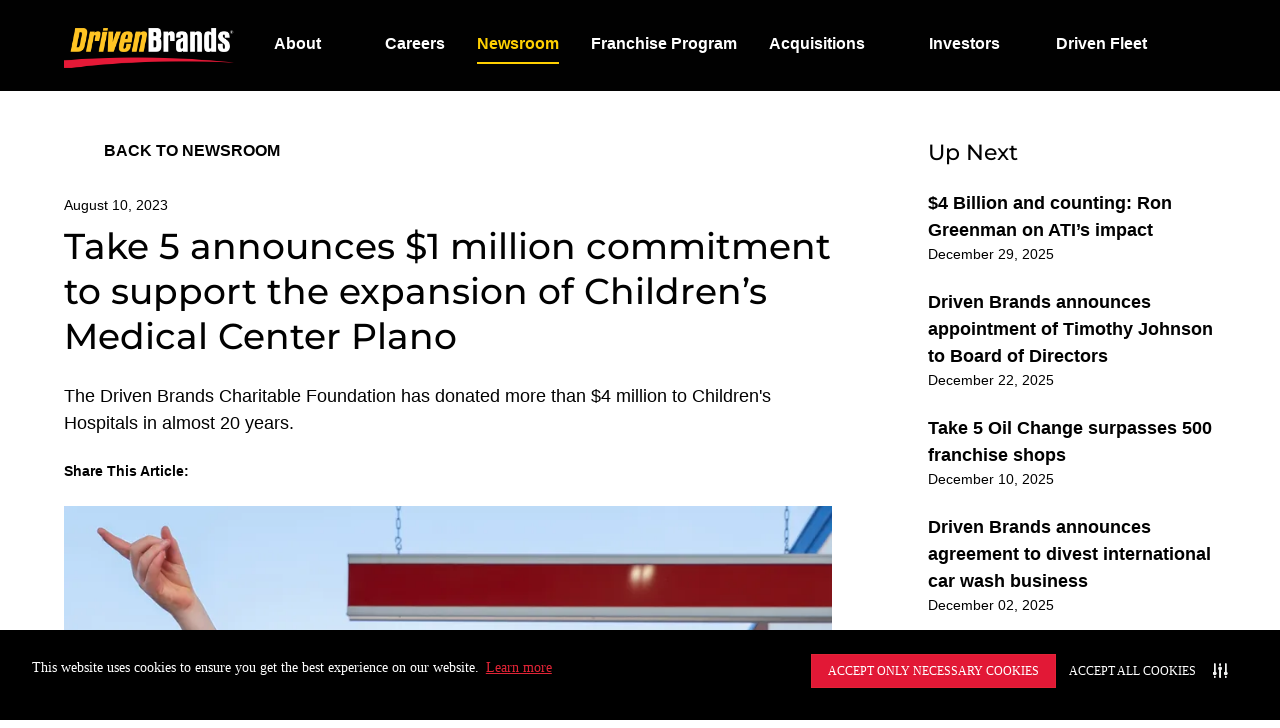

--- FILE ---
content_type: text/html; charset=utf-8
request_url: https://www.drivenbrands.com/news/take-5-announces-usd1-million-commitment-to-support-the-expansion-of/
body_size: 25596
content:
<!DOCTYPE html><html><head><meta charSet="utf-8"/><meta http-equiv="x-ua-compatible" content="ie=edge"/><meta name="viewport" content="width=device-width, initial-scale=1, shrink-to-fit=no"/><meta name="generator" content="Gatsby 4.25.9"/><meta name="theme-color" content="#fff"/><style data-href="/styles.2d6ae5f60d95934a58a7.css" data-identity="gatsby-global-css">:host,:root{--fa-font-solid:normal 900 1em/1 "Font Awesome 6 Solid";--fa-font-regular:normal 400 1em/1 "Font Awesome 6 Regular";--fa-font-light:normal 300 1em/1 "Font Awesome 6 Light";--fa-font-thin:normal 100 1em/1 "Font Awesome 6 Thin";--fa-font-duotone:normal 900 1em/1 "Font Awesome 6 Duotone";--fa-font-brands:normal 400 1em/1 "Font Awesome 6 Brands"}svg:not(:host).svg-inline--fa,svg:not(:root).svg-inline--fa{box-sizing:content-box;overflow:visible}.svg-inline--fa{display:var(--fa-display,inline-block);height:1em;overflow:visible;vertical-align:-.125em}.svg-inline--fa.fa-2xs{vertical-align:.1em}.svg-inline--fa.fa-xs{vertical-align:0}.svg-inline--fa.fa-sm{vertical-align:-.07143em}.svg-inline--fa.fa-lg{vertical-align:-.2em}.svg-inline--fa.fa-xl{vertical-align:-.25em}.svg-inline--fa.fa-2xl{vertical-align:-.3125em}.svg-inline--fa.fa-pull-left{margin-right:var(--fa-pull-margin,.3em);width:auto}.svg-inline--fa.fa-pull-right{margin-left:var(--fa-pull-margin,.3em);width:auto}.svg-inline--fa.fa-li{top:.25em;width:var(--fa-li-width,2em)}.svg-inline--fa.fa-fw{width:var(--fa-fw-width,1.25em)}.fa-layers svg.svg-inline--fa{bottom:0;left:0;margin:auto;position:absolute;right:0;top:0}.fa-layers-counter,.fa-layers-text{display:inline-block;position:absolute;text-align:center}.fa-layers{display:inline-block;height:1em;position:relative;text-align:center;vertical-align:-.125em;width:1em}.fa-layers svg.svg-inline--fa{transform-origin:center center}.fa-layers-text{left:50%;top:50%;transform:translate(-50%,-50%);transform-origin:center center}.fa-layers-counter{background-color:var(--fa-counter-background-color,#ff253a);border-radius:var(--fa-counter-border-radius,1em);box-sizing:border-box;color:var(--fa-inverse,#fff);line-height:var(--fa-counter-line-height,1);max-width:var(--fa-counter-max-width,5em);min-width:var(--fa-counter-min-width,1.5em);overflow:hidden;padding:var(--fa-counter-padding,.25em .5em);right:var(--fa-right,0);text-overflow:ellipsis;top:var(--fa-top,0);transform:scale(var(--fa-counter-scale,.25));transform-origin:top right}.fa-layers-bottom-right{bottom:var(--fa-bottom,0);right:var(--fa-right,0);top:auto;transform:scale(var(--fa-layers-scale,.25));transform-origin:bottom right}.fa-layers-bottom-left{bottom:var(--fa-bottom,0);left:var(--fa-left,0);right:auto;top:auto;transform:scale(var(--fa-layers-scale,.25));transform-origin:bottom left}.fa-layers-top-right{right:var(--fa-right,0);top:var(--fa-top,0);transform:scale(var(--fa-layers-scale,.25));transform-origin:top right}.fa-layers-top-left{left:var(--fa-left,0);right:auto;top:var(--fa-top,0);transform:scale(var(--fa-layers-scale,.25));transform-origin:top left}.fa-1x{font-size:1em}.fa-2x{font-size:2em}.fa-3x{font-size:3em}.fa-4x{font-size:4em}.fa-5x{font-size:5em}.fa-6x{font-size:6em}.fa-7x{font-size:7em}.fa-8x{font-size:8em}.fa-9x{font-size:9em}.fa-10x{font-size:10em}.fa-2xs{font-size:.625em;line-height:.1em;vertical-align:.225em}.fa-xs{font-size:.75em;line-height:.08333em;vertical-align:.125em}.fa-sm{font-size:.875em;line-height:.07143em;vertical-align:.05357em}.fa-lg{font-size:1.25em;line-height:.05em;vertical-align:-.075em}.fa-xl{font-size:1.5em;line-height:.04167em;vertical-align:-.125em}.fa-2xl{font-size:2em;line-height:.03125em;vertical-align:-.1875em}.fa-fw{text-align:center;width:1.25em}.fa-ul{list-style-type:none;margin-left:var(--fa-li-margin,2.5em);padding-left:0}.fa-ul>li{position:relative}.fa-li{left:calc(var(--fa-li-width, 2em)*-1);line-height:inherit;position:absolute;text-align:center;width:var(--fa-li-width,2em)}.fa-border{border-color:var(--fa-border-color,#eee);border-radius:var(--fa-border-radius,.1em);border-style:var(--fa-border-style,solid);border-width:var(--fa-border-width,.08em);padding:var(--fa-border-padding,.2em .25em .15em)}.fa-pull-left{float:left;margin-right:var(--fa-pull-margin,.3em)}.fa-pull-right{float:right;margin-left:var(--fa-pull-margin,.3em)}.fa-beat{animation-delay:var(--fa-animation-delay,0);animation-direction:var(--fa-animation-direction,normal);animation-duration:var(--fa-animation-duration,1s);animation-iteration-count:var(--fa-animation-iteration-count,infinite);animation-name:fa-beat;animation-timing-function:var(--fa-animation-timing,ease-in-out)}.fa-bounce{animation-delay:var(--fa-animation-delay,0);animation-direction:var(--fa-animation-direction,normal);animation-duration:var(--fa-animation-duration,1s);animation-iteration-count:var(--fa-animation-iteration-count,infinite);animation-name:fa-bounce;animation-timing-function:var(--fa-animation-timing,cubic-bezier(.28,.84,.42,1))}.fa-fade{animation-iteration-count:var(--fa-animation-iteration-count,infinite);animation-name:fa-fade;animation-timing-function:var(--fa-animation-timing,cubic-bezier(.4,0,.6,1))}.fa-beat-fade,.fa-fade{animation-delay:var(--fa-animation-delay,0);animation-direction:var(--fa-animation-direction,normal);animation-duration:var(--fa-animation-duration,1s)}.fa-beat-fade{animation-iteration-count:var(--fa-animation-iteration-count,infinite);animation-name:fa-beat-fade;animation-timing-function:var(--fa-animation-timing,cubic-bezier(.4,0,.6,1))}.fa-flip{animation-delay:var(--fa-animation-delay,0);animation-direction:var(--fa-animation-direction,normal);animation-duration:var(--fa-animation-duration,1s);animation-iteration-count:var(--fa-animation-iteration-count,infinite);animation-name:fa-flip;animation-timing-function:var(--fa-animation-timing,ease-in-out)}.fa-shake{animation-duration:var(--fa-animation-duration,1s);animation-iteration-count:var(--fa-animation-iteration-count,infinite);animation-name:fa-shake;animation-timing-function:var(--fa-animation-timing,linear)}.fa-shake,.fa-spin{animation-delay:var(--fa-animation-delay,0);animation-direction:var(--fa-animation-direction,normal)}.fa-spin{animation-duration:var(--fa-animation-duration,2s);animation-iteration-count:var(--fa-animation-iteration-count,infinite);animation-name:fa-spin;animation-timing-function:var(--fa-animation-timing,linear)}.fa-spin-reverse{--fa-animation-direction:reverse}.fa-pulse,.fa-spin-pulse{animation-direction:var(--fa-animation-direction,normal);animation-duration:var(--fa-animation-duration,1s);animation-iteration-count:var(--fa-animation-iteration-count,infinite);animation-name:fa-spin;animation-timing-function:var(--fa-animation-timing,steps(8))}@media (prefers-reduced-motion:reduce){.fa-beat,.fa-beat-fade,.fa-bounce,.fa-fade,.fa-flip,.fa-pulse,.fa-shake,.fa-spin,.fa-spin-pulse{animation-delay:-1ms;animation-duration:1ms;animation-iteration-count:1;transition-delay:0s;transition-duration:0s}}@keyframes fa-beat{0%,90%{transform:scale(1)}45%{transform:scale(var(--fa-beat-scale,1.25))}}@keyframes fa-bounce{0%{transform:scale(1) translateY(0)}10%{transform:scale(var(--fa-bounce-start-scale-x,1.1),var(--fa-bounce-start-scale-y,.9)) translateY(0)}30%{transform:scale(var(--fa-bounce-jump-scale-x,.9),var(--fa-bounce-jump-scale-y,1.1)) translateY(var(--fa-bounce-height,-.5em))}50%{transform:scale(var(--fa-bounce-land-scale-x,1.05),var(--fa-bounce-land-scale-y,.95)) translateY(0)}57%{transform:scale(1) translateY(var(--fa-bounce-rebound,-.125em))}64%{transform:scale(1) translateY(0)}to{transform:scale(1) translateY(0)}}@keyframes fa-fade{50%{opacity:var(--fa-fade-opacity,.4)}}@keyframes fa-beat-fade{0%,to{opacity:var(--fa-beat-fade-opacity,.4);transform:scale(1)}50%{opacity:1;transform:scale(var(--fa-beat-fade-scale,1.125))}}@keyframes fa-flip{50%{transform:rotate3d(var(--fa-flip-x,0),var(--fa-flip-y,1),var(--fa-flip-z,0),var(--fa-flip-angle,-180deg))}}@keyframes fa-shake{0%{transform:rotate(-15deg)}4%{transform:rotate(15deg)}24%,8%{transform:rotate(-18deg)}12%,28%{transform:rotate(18deg)}16%{transform:rotate(-22deg)}20%{transform:rotate(22deg)}32%{transform:rotate(-12deg)}36%{transform:rotate(12deg)}40%,to{transform:rotate(0deg)}}@keyframes fa-spin{0%{transform:rotate(0deg)}to{transform:rotate(1turn)}}.fa-rotate-90{transform:rotate(90deg)}.fa-rotate-180{transform:rotate(180deg)}.fa-rotate-270{transform:rotate(270deg)}.fa-flip-horizontal{transform:scaleX(-1)}.fa-flip-vertical{transform:scaleY(-1)}.fa-flip-both,.fa-flip-horizontal.fa-flip-vertical{transform:scale(-1)}.fa-rotate-by{transform:rotate(var(--fa-rotate-angle,none))}.fa-stack{display:inline-block;height:2em;position:relative;vertical-align:middle;width:2.5em}.fa-stack-1x,.fa-stack-2x{bottom:0;left:0;margin:auto;position:absolute;right:0;top:0;z-index:var(--fa-stack-z-index,auto)}.svg-inline--fa.fa-stack-1x{height:1em;width:1.25em}.svg-inline--fa.fa-stack-2x{height:2em;width:2.5em}.fa-inverse{color:var(--fa-inverse,#fff)}.fa-sr-only,.fa-sr-only-focusable:not(:focus),.sr-only,.sr-only-focusable:not(:focus){clip:rect(0,0,0,0);border-width:0;height:1px;margin:-1px;overflow:hidden;padding:0;position:absolute;white-space:nowrap;width:1px}.svg-inline--fa .fa-primary{fill:var(--fa-primary-color,currentColor);opacity:var(--fa-primary-opacity,1)}.svg-inline--fa .fa-secondary{fill:var(--fa-secondary-color,currentColor)}.svg-inline--fa .fa-secondary,.svg-inline--fa.fa-swap-opacity .fa-primary{opacity:var(--fa-secondary-opacity,.4)}.svg-inline--fa.fa-swap-opacity .fa-secondary{opacity:var(--fa-primary-opacity,1)}.svg-inline--fa mask .fa-primary,.svg-inline--fa mask .fa-secondary{fill:#000}.fa-duotone.fa-inverse,.fad.fa-inverse{color:var(--fa-inverse,#fff)}@font-face{font-family:swiper-icons;font-style:normal;font-weight:400;src:url("data:application/font-woff;charset=utf-8;base64, [base64]//wADZ2x5ZgAAAywAAADMAAAD2MHtryVoZWFkAAABbAAAADAAAAA2E2+eoWhoZWEAAAGcAAAAHwAAACQC9gDzaG10eAAAAigAAAAZAAAArgJkABFsb2NhAAAC0AAAAFoAAABaFQAUGG1heHAAAAG8AAAAHwAAACAAcABAbmFtZQAAA/gAAAE5AAACXvFdBwlwb3N0AAAFNAAAAGIAAACE5s74hXjaY2BkYGAAYpf5Hu/j+W2+MnAzMYDAzaX6QjD6/4//Bxj5GA8AuRwMYGkAPywL13jaY2BkYGA88P8Agx4j+/8fQDYfA1AEBWgDAIB2BOoAeNpjYGRgYNBh4GdgYgABEMnIABJzYNADCQAACWgAsQB42mNgYfzCOIGBlYGB0YcxjYGBwR1Kf2WQZGhhYGBiYGVmgAFGBiQQkOaawtDAoMBQxXjg/wEGPcYDDA4wNUA2CCgwsAAAO4EL6gAAeNpj2M0gyAACqxgGNWBkZ2D4/wMA+xkDdgAAAHjaY2BgYGaAYBkGRgYQiAHyGMF8FgYHIM3DwMHABGQrMOgyWDLEM1T9/w8UBfEMgLzE////P/5//f/V/xv+r4eaAAeMbAxwIUYmIMHEgKYAYjUcsDAwsLKxc3BycfPw8jEQA/[base64]/uznmfPFBNODM2K7MTQ45YEAZqGP81AmGGcF3iPqOop0r1SPTaTbVkfUe4HXj97wYE+yNwWYxwWu4v1ugWHgo3S1XdZEVqWM7ET0cfnLGxWfkgR42o2PvWrDMBSFj/IHLaF0zKjRgdiVMwScNRAoWUoH78Y2icB/yIY09An6AH2Bdu/UB+yxopYshQiEvnvu0dURgDt8QeC8PDw7Fpji3fEA4z/PEJ6YOB5hKh4dj3EvXhxPqH/SKUY3rJ7srZ4FZnh1PMAtPhwP6fl2PMJMPDgeQ4rY8YT6Gzao0eAEA409DuggmTnFnOcSCiEiLMgxCiTI6Cq5DZUd3Qmp10vO0LaLTd2cjN4fOumlc7lUYbSQcZFkutRG7g6JKZKy0RmdLY680CDnEJ+UMkpFFe1RN7nxdVpXrC4aTtnaurOnYercZg2YVmLN/d/gczfEimrE/fs/bOuq29Zmn8tloORaXgZgGa78yO9/cnXm2BpaGvq25Dv9S4E9+5SIc9PqupJKhYFSSl47+Qcr1mYNAAAAeNptw0cKwkAAAMDZJA8Q7OUJvkLsPfZ6zFVERPy8qHh2YER+3i/BP83vIBLLySsoKimrqKqpa2hp6+jq6RsYGhmbmJqZSy0sraxtbO3sHRydnEMU4uR6yx7JJXveP7WrDycAAAAAAAH//wACeNpjYGRgYOABYhkgZgJCZgZNBkYGLQZtIJsFLMYAAAw3ALgAeNolizEKgDAQBCchRbC2sFER0YD6qVQiBCv/H9ezGI6Z5XBAw8CBK/m5iQQVauVbXLnOrMZv2oLdKFa8Pjuru2hJzGabmOSLzNMzvutpB3N42mNgZGBg4GKQYzBhYMxJLMlj4GBgAYow/P/PAJJhLM6sSoWKfWCAAwDAjgbRAAB42mNgYGBkAIIbCZo5IPrmUn0hGA0AO8EFTQAA")}:root{--swiper-theme-color:#007aff}.swiper{list-style:none;margin-left:auto;margin-right:auto;overflow:hidden;padding:0;position:relative;z-index:1}.swiper-vertical>.swiper-wrapper{flex-direction:column}.swiper-wrapper{box-sizing:content-box;display:flex;height:100%;position:relative;transition-property:transform;width:100%;z-index:1}.swiper-android .swiper-slide,.swiper-wrapper{transform:translateZ(0)}.swiper-pointer-events{touch-action:pan-y}.swiper-pointer-events.swiper-vertical{touch-action:pan-x}.swiper-slide{flex-shrink:0;height:100%;position:relative;transition-property:transform;width:100%}.swiper-slide-invisible-blank{visibility:hidden}.swiper-autoheight,.swiper-autoheight .swiper-slide{height:auto}.swiper-autoheight .swiper-wrapper{align-items:flex-start;transition-property:transform,height}.swiper-backface-hidden .swiper-slide{backface-visibility:hidden;transform:translateZ(0)}.swiper-3d,.swiper-3d.swiper-css-mode .swiper-wrapper{perspective:1200px}.swiper-3d .swiper-cube-shadow,.swiper-3d .swiper-slide,.swiper-3d .swiper-slide-shadow,.swiper-3d .swiper-slide-shadow-bottom,.swiper-3d .swiper-slide-shadow-left,.swiper-3d .swiper-slide-shadow-right,.swiper-3d .swiper-slide-shadow-top,.swiper-3d .swiper-wrapper{transform-style:preserve-3d}.swiper-3d .swiper-slide-shadow,.swiper-3d .swiper-slide-shadow-bottom,.swiper-3d .swiper-slide-shadow-left,.swiper-3d .swiper-slide-shadow-right,.swiper-3d .swiper-slide-shadow-top{height:100%;left:0;pointer-events:none;position:absolute;top:0;width:100%;z-index:10}.swiper-3d .swiper-slide-shadow{background:rgba(0,0,0,.15)}.swiper-3d .swiper-slide-shadow-left{background-image:linear-gradient(270deg,rgba(0,0,0,.5),transparent)}.swiper-3d .swiper-slide-shadow-right{background-image:linear-gradient(90deg,rgba(0,0,0,.5),transparent)}.swiper-3d .swiper-slide-shadow-top{background-image:linear-gradient(0deg,rgba(0,0,0,.5),transparent)}.swiper-3d .swiper-slide-shadow-bottom{background-image:linear-gradient(180deg,rgba(0,0,0,.5),transparent)}.swiper-css-mode>.swiper-wrapper{-ms-overflow-style:none;overflow:auto;scrollbar-width:none}.swiper-css-mode>.swiper-wrapper::-webkit-scrollbar{display:none}.swiper-css-mode>.swiper-wrapper>.swiper-slide{scroll-snap-align:start start}.swiper-horizontal.swiper-css-mode>.swiper-wrapper{scroll-snap-type:x mandatory}.swiper-vertical.swiper-css-mode>.swiper-wrapper{scroll-snap-type:y mandatory}.swiper-centered>.swiper-wrapper:before{content:"";flex-shrink:0;order:9999}.swiper-centered.swiper-horizontal>.swiper-wrapper>.swiper-slide:first-child{margin-inline-start:var(--swiper-centered-offset-before)}.swiper-centered.swiper-horizontal>.swiper-wrapper:before{height:100%;min-height:1px;width:var(--swiper-centered-offset-after)}.swiper-centered.swiper-vertical>.swiper-wrapper>.swiper-slide:first-child{margin-block-start:var(--swiper-centered-offset-before)}.swiper-centered.swiper-vertical>.swiper-wrapper:before{height:var(--swiper-centered-offset-after);min-width:1px;width:100%}.swiper-centered>.swiper-wrapper>.swiper-slide{scroll-snap-align:center center}.swiper-pagination{position:absolute;text-align:center;transform:translateZ(0);transition:opacity .3s;z-index:10}.swiper-pagination.swiper-pagination-hidden{opacity:0}.swiper-pagination-disabled>.swiper-pagination,.swiper-pagination.swiper-pagination-disabled{display:none!important}.swiper-horizontal>.swiper-pagination-bullets,.swiper-pagination-bullets.swiper-pagination-horizontal,.swiper-pagination-custom,.swiper-pagination-fraction{bottom:10px;left:0;width:100%}.swiper-pagination-bullets-dynamic{font-size:0;overflow:hidden}.swiper-pagination-bullets-dynamic .swiper-pagination-bullet{position:relative;transform:scale(.33)}.swiper-pagination-bullets-dynamic .swiper-pagination-bullet-active,.swiper-pagination-bullets-dynamic .swiper-pagination-bullet-active-main{transform:scale(1)}.swiper-pagination-bullets-dynamic .swiper-pagination-bullet-active-prev{transform:scale(.66)}.swiper-pagination-bullets-dynamic .swiper-pagination-bullet-active-prev-prev{transform:scale(.33)}.swiper-pagination-bullets-dynamic .swiper-pagination-bullet-active-next{transform:scale(.66)}.swiper-pagination-bullets-dynamic .swiper-pagination-bullet-active-next-next{transform:scale(.33)}.swiper-pagination-bullet{background:var(--swiper-pagination-bullet-inactive-color,#000);border-radius:50%;display:inline-block;height:var(--swiper-pagination-bullet-height,var(--swiper-pagination-bullet-size,8px));opacity:var(--swiper-pagination-bullet-inactive-opacity,.2);width:var(--swiper-pagination-bullet-width,var(--swiper-pagination-bullet-size,8px))}button.swiper-pagination-bullet{appearance:none;border:none;box-shadow:none;margin:0;padding:0}.swiper-pagination-clickable .swiper-pagination-bullet{cursor:pointer}.swiper-pagination-bullet:only-child{display:none!important}.swiper-pagination-bullet-active{background:var(--swiper-pagination-color,var(--swiper-theme-color));opacity:var(--swiper-pagination-bullet-opacity,1)}.swiper-pagination-vertical.swiper-pagination-bullets,.swiper-vertical>.swiper-pagination-bullets{right:10px;top:50%;transform:translate3d(0,-50%,0)}.swiper-pagination-vertical.swiper-pagination-bullets .swiper-pagination-bullet,.swiper-vertical>.swiper-pagination-bullets .swiper-pagination-bullet{display:block;margin:var(--swiper-pagination-bullet-vertical-gap,6px) 0}.swiper-pagination-vertical.swiper-pagination-bullets.swiper-pagination-bullets-dynamic,.swiper-vertical>.swiper-pagination-bullets.swiper-pagination-bullets-dynamic{top:50%;transform:translateY(-50%);width:8px}.swiper-pagination-vertical.swiper-pagination-bullets.swiper-pagination-bullets-dynamic .swiper-pagination-bullet,.swiper-vertical>.swiper-pagination-bullets.swiper-pagination-bullets-dynamic .swiper-pagination-bullet{display:inline-block;transition:transform .2s,top .2s}.swiper-horizontal>.swiper-pagination-bullets .swiper-pagination-bullet,.swiper-pagination-horizontal.swiper-pagination-bullets .swiper-pagination-bullet{margin:0 var(--swiper-pagination-bullet-horizontal-gap,4px)}.swiper-horizontal>.swiper-pagination-bullets.swiper-pagination-bullets-dynamic,.swiper-pagination-horizontal.swiper-pagination-bullets.swiper-pagination-bullets-dynamic{left:50%;transform:translateX(-50%);white-space:nowrap}.swiper-horizontal>.swiper-pagination-bullets.swiper-pagination-bullets-dynamic .swiper-pagination-bullet,.swiper-pagination-horizontal.swiper-pagination-bullets.swiper-pagination-bullets-dynamic .swiper-pagination-bullet{transition:transform .2s,left .2s}.swiper-horizontal.swiper-rtl>.swiper-pagination-bullets-dynamic .swiper-pagination-bullet{transition:transform .2s,right .2s}.swiper-pagination-progressbar{background:rgba(0,0,0,.25);position:absolute}.swiper-pagination-progressbar .swiper-pagination-progressbar-fill{background:var(--swiper-pagination-color,var(--swiper-theme-color));height:100%;left:0;position:absolute;top:0;transform:scale(0);transform-origin:left top;width:100%}.swiper-rtl .swiper-pagination-progressbar .swiper-pagination-progressbar-fill{transform-origin:right top}.swiper-horizontal>.swiper-pagination-progressbar,.swiper-pagination-progressbar.swiper-pagination-horizontal,.swiper-pagination-progressbar.swiper-pagination-vertical.swiper-pagination-progressbar-opposite,.swiper-vertical>.swiper-pagination-progressbar.swiper-pagination-progressbar-opposite{height:4px;left:0;top:0;width:100%}.swiper-horizontal>.swiper-pagination-progressbar.swiper-pagination-progressbar-opposite,.swiper-pagination-progressbar.swiper-pagination-horizontal.swiper-pagination-progressbar-opposite,.swiper-pagination-progressbar.swiper-pagination-vertical,.swiper-vertical>.swiper-pagination-progressbar{height:100%;left:0;top:0;width:4px}.swiper-pagination-lock{display:none}:root{--reach-skip-nav:1}[data-reach-skip-nav-link]{clip:rect(0 0 0 0);border:0;height:1px;margin:-1px;overflow:hidden;padding:0;position:absolute;width:1px}[data-reach-skip-nav-link]:focus{clip:auto;background:#fff;height:auto;left:10px;padding:1rem;position:fixed;top:10px;width:auto;z-index:1}[data-reach-skip-link]:focus{z-index:10000}@font-face{font-display:swap;font-family:MontserratVariable;font-style:normal;font-weight:100 900;src:url(/static/montserrat-cyrillic-variable-wghtOnly-normal-f41a9bc7688bda1e84508030cb5c18fe.woff2) format("woff2");unicode-range:u+0301,u+0400-045f,u+0490-0491,u+04b0-04b1,u+2116}@font-face{font-display:swap;font-family:MontserratVariable;font-style:normal;font-weight:100 900;src:url(/static/montserrat-cyrillic-ext-variable-wghtOnly-normal-639b3c91831427d83cd3984af014778c.woff2) format("woff2");unicode-range:u+0460-052f,u+1c80-1c88,u+20b4,u+2de0-2dff,u+a640-a69f,u+fe2e-fe2f}@font-face{font-display:swap;font-family:MontserratVariable;font-style:normal;font-weight:100 900;src:url(/static/montserrat-latin-variable-wghtOnly-normal-b66f2d18f66f15c3ac56a2f4d68b3be5.woff2) format("woff2");unicode-range:u+00??,u+0131,u+0152-0153,u+02bb-02bc,u+02c6,u+02da,u+02dc,u+2000-206f,u+2074,u+20ac,u+2122,u+2191,u+2193,u+2212,u+2215,u+feff,u+fffd}@font-face{font-display:swap;font-family:MontserratVariable;font-style:normal;font-weight:100 900;src:url(/static/montserrat-latin-ext-variable-wghtOnly-normal-9f73369162c4382215d4317ba362fe1e.woff2) format("woff2");unicode-range:u+0100-024f,u+0259,u+1e??,u+2020,u+20a0-20ab,u+20ad-20cf,u+2113,u+2c60-2c7f,u+a720-a7ff}@font-face{font-display:swap;font-family:MontserratVariable;font-style:normal;font-weight:100 900;src:url([data-uri]) format("woff2");unicode-range:u+0102-0103,u+0110-0111,u+0128-0129,u+0168-0169,u+01a0-01a1,u+01af-01b0,u+1ea0-1ef9,u+20ab}@font-face{font-display:swap;font-family:MontserratVariable;font-style:italic;font-weight:100 900;src:url(/static/montserrat-cyrillic-variable-wghtOnly-italic-f086a65675a94b42e2584bc99c1425d8.woff2) format("woff2");unicode-range:u+0301,u+0400-045f,u+0490-0491,u+04b0-04b1,u+2116}@font-face{font-display:swap;font-family:MontserratVariable;font-style:italic;font-weight:100 900;src:url(/static/montserrat-cyrillic-ext-variable-wghtOnly-italic-1a024583a0c3883932ddf8f3c6114e4d.woff2) format("woff2");unicode-range:u+0460-052f,u+1c80-1c88,u+20b4,u+2de0-2dff,u+a640-a69f,u+fe2e-fe2f}@font-face{font-display:swap;font-family:MontserratVariable;font-style:italic;font-weight:100 900;src:url(/static/montserrat-latin-variable-wghtOnly-italic-6c4be5f2c0103aae5121c98ba456a059.woff2) format("woff2");unicode-range:u+00??,u+0131,u+0152-0153,u+02bb-02bc,u+02c6,u+02da,u+02dc,u+2000-206f,u+2074,u+20ac,u+2122,u+2191,u+2193,u+2212,u+2215,u+feff,u+fffd}@font-face{font-display:swap;font-family:MontserratVariable;font-style:italic;font-weight:100 900;src:url(/static/montserrat-latin-ext-variable-wghtOnly-italic-4724902c2612871e26cf22711a19dab7.woff2) format("woff2");unicode-range:u+0100-024f,u+0259,u+1e??,u+2020,u+20a0-20ab,u+20ad-20cf,u+2113,u+2c60-2c7f,u+a720-a7ff}@font-face{font-display:swap;font-family:MontserratVariable;font-style:italic;font-weight:100 900;src:url([data-uri]) format("woff2");unicode-range:u+0102-0103,u+0110-0111,u+0128-0129,u+0168-0169,u+01a0-01a1,u+01af-01b0,u+1ea0-1ef9,u+20ab}</style><script type="application/ld+json" data-gatsby-head="true">{"@context":"https://schema.org","@type":"BlogPosting","mainEntityOfPage":{"@type":"WebPage","@id":"https://www.drivenbrands.com/news/take-5-announces-usd1-million-commitment-to-support-the-expansion-of/"},"schemaDescription":"The Driven Brands Charitable Foundation has donated more than $4 million to Children's Hospitals in almost 20 years. ","image":"https://images.ctfassets.net/x7pgp0z78zg8/2o3An070fCn7eg9cAf0XHp/5a05e6cc6f0365b3fc3bdee63f3d7f33/Take_5_Childrens_Health_Plano_Driven_Brands.jpg","author":{"@type":"Organization","name":"Driven Brands"},"publisher":{"@type":"Organization","name":"Driven Brands","logo":{"@type":"ImageObject","url":"https://images.ctfassets.net/x7pgp0z78zg8/5MxF4RB8uLY91AVvY7qadd/f1e24f4548f5ca309f4569c9c63245b4/Driven_Brands_Logo.png?w=155&h=37&q=50&fm=png"}},"datePublished":"2023-08-10","dateModified":"2023-08-16"}</script><script data-gatsby="web-vitals-polyfill">
              !function(){var e,t,n,i,r={passive:!0,capture:!0},a=new Date,o=function(){i=[],t=-1,e=null,f(addEventListener)},c=function(i,r){e||(e=r,t=i,n=new Date,f(removeEventListener),u())},u=function(){if(t>=0&&t<n-a){var r={entryType:"first-input",name:e.type,target:e.target,cancelable:e.cancelable,startTime:e.timeStamp,processingStart:e.timeStamp+t};i.forEach((function(e){e(r)})),i=[]}},s=function(e){if(e.cancelable){var t=(e.timeStamp>1e12?new Date:performance.now())-e.timeStamp;"pointerdown"==e.type?function(e,t){var n=function(){c(e,t),a()},i=function(){a()},a=function(){removeEventListener("pointerup",n,r),removeEventListener("pointercancel",i,r)};addEventListener("pointerup",n,r),addEventListener("pointercancel",i,r)}(t,e):c(t,e)}},f=function(e){["mousedown","keydown","touchstart","pointerdown"].forEach((function(t){return e(t,s,r)}))},p="hidden"===document.visibilityState?0:1/0;addEventListener("visibilitychange",(function e(t){"hidden"===document.visibilityState&&(p=t.timeStamp,removeEventListener("visibilitychange",e,!0))}),!0);o(),self.webVitals={firstInputPolyfill:function(e){i.push(e),u()},resetFirstInputPolyfill:o,get firstHiddenTime(){return p}}}();
            </script><script>window.dataLayer = window.dataLayer || [];window.dataLayer.push({"platform":"gatsby"}); (function(w,d,s,l,i){w[l]=w[l]||[];w[l].push({'gtm.start': new Date().getTime(),event:'gtm.js'});var f=d.getElementsByTagName(s)[0], j=d.createElement(s),dl=l!='dataLayer'?'&l='+l:'';j.async=true;j.src= 'https://www.googletagmanager.com/gtm.js?id='+i+dl+'';f.parentNode.insertBefore(j,f); })(window,document,'script','dataLayer', 'GTM-K3LVPGZ');</script><style>.gatsby-image-wrapper{position:relative;overflow:hidden}.gatsby-image-wrapper picture.object-fit-polyfill{position:static!important}.gatsby-image-wrapper img{bottom:0;height:100%;left:0;margin:0;max-width:none;padding:0;position:absolute;right:0;top:0;width:100%;object-fit:cover}.gatsby-image-wrapper [data-main-image]{opacity:0;transform:translateZ(0);transition:opacity .25s linear;will-change:opacity}.gatsby-image-wrapper-constrained{display:inline-block;vertical-align:top}</style><noscript><style>.gatsby-image-wrapper noscript [data-main-image]{opacity:1!important}.gatsby-image-wrapper [data-placeholder-image]{opacity:0!important}</style></noscript><script type="module">const e="undefined"!=typeof HTMLImageElement&&"loading"in HTMLImageElement.prototype;e&&document.body.addEventListener("load",(function(e){const t=e.target;if(void 0===t.dataset.mainImage)return;if(void 0===t.dataset.gatsbyImageSsr)return;let a=null,n=t;for(;null===a&&n;)void 0!==n.parentNode.dataset.gatsbyImageWrapper&&(a=n.parentNode),n=n.parentNode;const o=a.querySelector("[data-placeholder-image]"),r=new Image;r.src=t.currentSrc,r.decode().catch((()=>{})).then((()=>{t.style.opacity=1,o&&(o.style.opacity=0,o.style.transition="opacity 500ms linear")}))}),!0);</script><link rel="sitemap" type="application/xml" href="/sitemap/sitemap-index.xml"/><link rel="icon" href="/favicon-32x32.png?v=2e9ddc6789a484ba976bdb08c86bc181" type="image/png"/><link rel="icon" href="/favicon.svg?v=2e9ddc6789a484ba976bdb08c86bc181" type="image/svg+xml"/><link rel="manifest" href="/manifest.webmanifest" crossorigin="anonymous"/><link rel="apple-touch-icon" sizes="48x48" href="/icons/icon-48x48.png?v=2e9ddc6789a484ba976bdb08c86bc181"/><link rel="apple-touch-icon" sizes="72x72" href="/icons/icon-72x72.png?v=2e9ddc6789a484ba976bdb08c86bc181"/><link rel="apple-touch-icon" sizes="96x96" href="/icons/icon-96x96.png?v=2e9ddc6789a484ba976bdb08c86bc181"/><link rel="apple-touch-icon" sizes="144x144" href="/icons/icon-144x144.png?v=2e9ddc6789a484ba976bdb08c86bc181"/><link rel="apple-touch-icon" sizes="192x192" href="/icons/icon-192x192.png?v=2e9ddc6789a484ba976bdb08c86bc181"/><link rel="apple-touch-icon" sizes="256x256" href="/icons/icon-256x256.png?v=2e9ddc6789a484ba976bdb08c86bc181"/><link rel="apple-touch-icon" sizes="384x384" href="/icons/icon-384x384.png?v=2e9ddc6789a484ba976bdb08c86bc181"/><link rel="apple-touch-icon" sizes="512x512" href="/icons/icon-512x512.png?v=2e9ddc6789a484ba976bdb08c86bc181"/><style type="text/css">
    .anchor.before {
      position: absolute;
      top: 0;
      left: 0;
      transform: translateX(-100%);
      padding-right: 4px;
    }
    .anchor.after {
      display: inline-block;
      padding-left: 4px;
    }
    h1 .anchor svg,
    h2 .anchor svg,
    h3 .anchor svg,
    h4 .anchor svg,
    h5 .anchor svg,
    h6 .anchor svg {
      visibility: hidden;
    }
    h1:hover .anchor svg,
    h2:hover .anchor svg,
    h3:hover .anchor svg,
    h4:hover .anchor svg,
    h5:hover .anchor svg,
    h6:hover .anchor svg,
    h1 .anchor:focus svg,
    h2 .anchor:focus svg,
    h3 .anchor:focus svg,
    h4 .anchor:focus svg,
    h5 .anchor:focus svg,
    h6 .anchor:focus svg {
      visibility: visible;
    }
  </style><script>
    document.addEventListener("DOMContentLoaded", function(event) {
      var hash = window.decodeURI(location.hash.replace('#', ''))
      if (hash !== '') {
        var element = document.getElementById(hash)
        if (element) {
          var scrollTop = window.pageYOffset || document.documentElement.scrollTop || document.body.scrollTop
          var clientTop = document.documentElement.clientTop || document.body.clientTop || 0
          var offset = element.getBoundingClientRect().top + scrollTop - clientTop
          // Wait for the browser to finish rendering before scrolling.
          setTimeout((function() {
            window.scrollTo(0, offset - 0)
          }), 0)
        }
      }
    })
  </script><script type="text/javascript" src="https://cdn-prod.securiti.ai/consent/auto_blocking/3ce629a5-84d7-4002-952a-cf4c582b12db/8fb57160-3d98-46b0-9e92-d9a6c6757552.js"></script><script src="https://kit.fontawesome.com/894d1af62e.js" crossorigin="anonymous" data-auto-replace-svg="nest"></script><link rel="stylesheet" type="text/css" href="https://cdn-prod.securiti.ai/consent/cookie-consent.css"/></head><body><noscript><iframe src="https://www.googletagmanager.com/ns.html?id=GTM-K3LVPGZ" height="0" width="0" style="display: none; visibility: hidden" aria-hidden="true"></iframe></noscript><div id="___gatsby"><div style="outline:none" tabindex="-1" id="gatsby-focus-wrapper"></div><div id="gatsby-announcer" style="position:absolute;top:0;width:1px;height:1px;padding:0;overflow:hidden;clip:rect(0, 0, 0, 0);white-space:nowrap;border:0" aria-live="assertive" aria-atomic="true"></div></div><script type="text/javascript" src="/js/cookie-consent.js"></script><script id="gatsby-script-loader">/*<![CDATA[*/window.pagePath="/news/take-5-announces-usd1-million-commitment-to-support-the-expansion-of/";window.___webpackCompilationHash="067e2af3bb6073d222ee";/*]]>*/</script><script id="gatsby-chunk-mapping">/*<![CDATA[*/window.___chunkMapping={"app":["/app-f4e2b1d0ef01d6e746c5.js"],"component---src-pages-404-js":["/component---src-pages-404-js-79d63892cd3f73513e7e.js"],"component---src-templates-article-template-js":["/component---src-templates-article-template-js-af4771ccc6e9d552c3e0.js"],"component---src-templates-page-template-js":["/component---src-templates-page-template-js-c6a02d46802a1c8d3eaf.js"]};/*]]>*/</script><script src="/app-f4e2b1d0ef01d6e746c5.js" async=""></script><script src="/b8cd39cd-9928fbdcd03b39230762.js" async=""></script><script src="/framework-efc43fab96d3bd8f73b5.js" async=""></script><script src="/webpack-runtime-9b01d29b9373d417a4ac.js" async=""></script></body></html>

--- FILE ---
content_type: application/javascript; charset=utf-8
request_url: https://www.drivenbrands.com/js/cookie-consent.js
body_size: 164
content:
(function () {
	var s = document.createElement('script');
	s.src = 'https://cdn-prod.securiti.ai/consent/cookie-consent-sdk.js';
	s.setAttribute('data-tenant-uuid', '3ce629a5-84d7-4002-952a-cf4c582b12db'); 
  s.setAttribute('data-domain-uuid', '8fb57160-3d98-46b0-9e92-d9a6c6757552'); 
	s.setAttribute('data-backend-url', 'https://app.securiti.ai');
	s.defer = true;
	var parent_node = document.head || document.body;
	parent_node.appendChild(s);
	s.addEventListener('load', function () {
		window.initCmp();
	});
})();

--- FILE ---
content_type: application/javascript; charset=utf-8
request_url: https://www.drivenbrands.com/component---src-templates-article-template-js-af4771ccc6e9d552c3e0.js
body_size: 2603
content:
"use strict";(self.webpackChunkDrivenBrandsWeb=self.webpackChunkDrivenBrandsWeb||[]).push([[429],{3626:function(e,t,n){n.d(t,{x:function(){return l}});var a=n(28007);const r=e=>(e.path=`/news/${e.slug}/`,e),l=()=>{const{allArticles:e,latestArticles:t,latestArticle:n}=(0,a.useStaticQuery)("1897481339"),l={};return l.allArticles=null!=e&&e.nodes?e.nodes.map(e=>r(e)):[],l.latestArticles=null!=e&&e.nodes?e.nodes.map(e=>r(e)).slice(0,4):[],l.latestArticle=null!=e&&e.nodes?r(e.nodes[0]):[],l}},9349:function(e,t,n){var a=n(96540);t.A=()=>{const{0:e,1:t}=(0,a.useState)(!1),n=e?"client":"server";return(0,a.useEffect)(()=>{t(!0)},[]),{isClient:e,key:n}}},68303:function(e,t,n){n.d(t,{k:function(){return l}});var a=n(96540),r=n(28007);const l=e=>{let{path:t="",name:n="",title:l,description:o="",canonical:i="",noindex:c=!1,nofollow:m=!1,scriptSrc:s,googleTagManager:d,ogImage:p,children:u}=e;const{title:g,description:h,siteUrl:E}=(0,r.useStaticQuery)("1942088059").site.siteMetadata,w=l||g,y=n||"Driven Brands",f=o||h,b=i||new URL(t,E).href,v=p?new URL(p,E).href:void 0,k=`${c?"noindex":"index"},${m?"nofollow":"follow"}`,x=d?`\n    (function(w,d,s,l,i){w[l]=w[l]||[];w[l].push({'gtm.start':\n    new Date().getTime(),event:'gtm.js'});var f=d.getElementsByTagName(s)[0],\n    j=d.createElement(s),dl=l!='dataLayer'?'&l='+l:'';j.async=true;j.src=\n    'https://www.googletagmanager.com/gtm.js?id='+i+dl;f.parentNode.insertBefore(j,f);\n    })(window,document,'script','dataLayer','${d}');\n  `:"";return a.createElement(a.Fragment,null,a.createElement("title",null,w),a.createElement("meta",{name:"description",content:f}),k&&a.createElement("meta",{name:"robots",content:k}),b&&a.createElement("link",{rel:"canonical",href:b}),s&&a.createElement("script",{src:s,async:!0}),x&&a.createElement("script",{dangerouslySetInnerHTML:{__html:x}}),a.createElement("meta",{property:"og:title",content:w}),a.createElement("meta",{property:"og:description",content:f}),a.createElement("meta",{property:"og:type",content:"website"}),a.createElement("meta",{property:"og:url",content:b}),a.createElement("meta",{property:"og:site_name",content:y}),v&&a.createElement("meta",{property:"og:image",content:v}),a.createElement("meta",{name:"twitter:card",content:"summary_large_image"}),v&&a.createElement("meta",{name:"twitter:image",content:v}),a.createElement("meta",{name:"twitter:title",content:w}),a.createElement("meta",{name:"twitter:description",content:f}),u)}},89733:function(e,t,n){n.r(t),n.d(t,{Head:function(){return h}});var a=n(95274),r=n(28007),l=n(44675),o=n(90285),i=n(96540),c=n(12977),m=n(1449),s=n(68303),d=n(9349),p=n(3626),u=n(30978);const g=e=>{var t;let{image:n,alt:a}=e;const r=(0,u.c)(null==n||null===(t=n.localFile)||void 0===t?void 0:t.childImageSharp.gatsbyImageData);if(r)return i.createElement(u.G,{image:r,alt:a||"",loading:"eager"})};t.default=e=>{var t,n;let{data:r,pageContext:s}=e;const{isClient:u,key:h}=(0,d.A)(),E=(0,l.A)(),{latestArticles:w}=(0,p.x)();if(!u)return null;const{article:{slug:y,headline:f,subheadline:b,dateStructured:v,dateFormatted:k,body:x,image:A,imageAlt:B}}=r,D=`https://www.drivenbrands.com/news/${y}/`;return i.createElement(a.GR,null,i.createElement(a.BZ,{container:!0,justifyContent:"space-between",my:{xs:3,sm:4,md:6}},i.createElement(a.BZ,{item:!0,md:8},i.createElement(a.w9,{mb:4,sx:{".icon-align-left":{display:"inline-flex"}}},i.createElement(a.Z$,{icon:i.createElement(a.AU,{icon:"arrow-left-long",size:a.y3.MD}),iconPlacement:"left",variant:"button",href:"/news/",LinkComponent:m.d},"Back to Newsroom")),i.createElement(a.qV,{variant:"body2",component:"p",mb:1},i.createElement("time",{dateTime:v},k)),i.createElement(a.qV,{variant:"h4",component:"h1",mb:3},f),i.createElement(a.qV,{variant:"subtitle2",component:"h2",mb:3},b),i.createElement(a.w9,{display:"flex",flexWrap:"nowrap",alignItems:"center",columnGap:1,mb:3,sx:{a:{color:E.palette.common.black,"&:hover":{color:null===(t=E.palette.tertiary)||void 0===t?void 0:t.dark}}}},i.createElement(a.qV,{variant:"body2Bold",component:"h3"},"Share This Article:"," "),i.createElement(m.d,{href:`https://www.linkedin.com/sharing/share-offsite/?url=${D}`,target:"_blank",onClick:e=>{(0,m.n)("share",{method:"linkedin"})}},i.createElement(a.AU,{icon:a.Be.LINKEDIN,size:a.y3.MD}),i.createElement(a.qV,{component:"span",sx:o.A},"LinkedIn")),i.createElement(m.d,{href:`https://www.facebook.com/sharer/sharer.php?u=${D}`,target:"_blank",onClick:e=>{(0,m.n)("share",{method:"facebook"})}},i.createElement(a.AU,{icon:a.Be.FACEBOOK,size:a.y3.MD}),i.createElement(a.qV,{component:"span",sx:o.A},"Facebook")),i.createElement(m.d,{href:`http://www.twitter.com/share?url=${D}`,target:"_blank",onClick:e=>{(0,m.n)("share",{method:"twitter"})}},i.createElement(a.AU,{icon:a.Be.TWITTER,size:a.y3.MD}),i.createElement(a.qV,{component:"span",sx:o.A},"Twitter")),i.createElement(m.d,{href:`mailto:?subject=Sent from Driven Brands: ${f}&amp;body=${D}`,target:"_blank",onClick:e=>{(0,m.n)("share",{method:"email"})}},i.createElement(a.AU,{icon:a.Be.ENVELOPE,size:a.y3.MD}),i.createElement(a.qV,{component:"span",sx:o.A},"Email"))),i.createElement(g,{image:A,alt:B,mb:3}),x&&i.createElement(c.A,{allowHtml:!0},x.childMarkdownRemark.rawMarkdownBody)),i.createElement(a.BZ,{item:!0,md:3},i.createElement(a.qV,{variant:"h6",component:"h2",mb:3},"Up Next"),i.createElement(a.w9,{component:"aside",sx:{listStyleType:"none",margin:0,padding:0,a:{display:"block",textDecoration:"none",color:E.palette.common.black,"&:hover":{".MuiTypography-subtitle1":{color:null===(n=E.palette.tertiary)||void 0===n?void 0:n.main}}}}},null==w?void 0:w.map(e=>i.createElement(a.w9,{component:"article",mx:0,mt:0,mb:3,p:0,key:`up-next-link-to-${e.id}`},i.createElement(m.d,{href:e.path,display:"flex",flexdirection:"column-reverse"},i.createElement(a.qV,{variant:"subtitle1",component:"h3"},e.headline),i.createElement(a.qV,{variant:"body2",component:"p",mb:.5},i.createElement("time",{dateTime:e.dateStructured},e.dateFormatted)))))))))};const h=e=>{var t,n,a,l,o,c,m;let{data:d,pageContext:p}=e;const u=(null==d||null===(t=d.mainLogo)||void 0===t||null===(n=t.logo)||void 0===n||null===(a=n.gatsbyImageData)||void 0===a||null===(l=a.images)||void 0===l||null===(o=l.fallback)||void 0===o?void 0:o.src)||"",{seo:g,heading:h,subheadline:E,image:w,createdAt:y,updatedAt:f,dateStructured:b}=d.article||{},{name:v="",title:k="",description:x="",scriptSrc:A,googleTagManager:B,noindex:D=!1,nofollow:S=!1,canonicalUrl:T=""}=g||{},M=(null==g?void 0:g.title)||h,C=`https://www.drivenbrands.com${p.pagePath}`,$={"@context":"https://schema.org","@type":"BlogPosting",mainEntityOfPage:{"@type":"WebPage","@id":C},headline:M,schemaDescription:(null==g?void 0:g.description)||E||"",image:(null==w?void 0:w.url)||C,author:{"@type":"Organization",name:"Driven Brands"},publisher:{"@type":"Organization",name:"Driven Brands",logo:{"@type":"ImageObject",url:u}},datePublished:b||y,dateModified:f};return i.createElement(i.Fragment,null,g&&i.createElement(s.k,{path:null==p?void 0:p.pagePath,title:k,description:x,noindex:D,nofollow:S,scriptSrc:A,googleTagManager:B,ogImage:null===(c=d.article)||void 0===c||null===(m=c.image)||void 0===m?void 0:m.url,canonical:T,name:v}),i.createElement("script",{type:"application/ld+json"},JSON.stringify($)),i.createElement(r.Script,{id:"embedly-platform-script",src:"//cdn.embedly.com/widgets/platform.js",onLoad:()=>embedly("card")}))}}}]);
//# sourceMappingURL=component---src-templates-article-template-js-af4771ccc6e9d552c3e0.js.map

--- FILE ---
content_type: application/javascript; charset=utf-8
request_url: https://www.drivenbrands.com/577-7fa1ee83470356a54a0f.js
body_size: 1160
content:
"use strict";(self.webpackChunkDrivenBrandsWeb=self.webpackChunkDrivenBrandsWeb||[]).push([[577],{20577:function(t,e,n){n.r(e),n.d(e,{getCLS:function(){return s},getFCP:function(){return v},getFID:function(){return p},getLCP:function(){return l},getTTFB:function(){return h}});var i=function(t,e){return{name:t,value:void 0===e?-1:e,delta:0,entries:[],id:"v1-".concat(Date.now(),"-").concat(Math.floor(8999999999999*Math.random())+1e12)}},a=function(t,e){try{if(PerformanceObserver.supportedEntryTypes.includes(t)){if("first-input"===t&&!("PerformanceEventTiming"in self))return;var n=new PerformanceObserver(function(t){return t.getEntries().map(e)});return n.observe({type:t,buffered:!0}),n}}catch(t){}},r=function(t,e){var n=function n(i){"pagehide"!==i.type&&"hidden"!==document.visibilityState||(t(i),e&&(removeEventListener("visibilitychange",n,!0),removeEventListener("pagehide",n,!0)))};addEventListener("visibilitychange",n,!0),addEventListener("pagehide",n,!0)},o=function(t){addEventListener("pageshow",function(e){e.persisted&&t(e)},!0)},u="function"==typeof WeakSet?new WeakSet:new Set,c=function(t,e,n){var i;return function(){e.value>=0&&(n||u.has(e)||"hidden"===document.visibilityState)&&(e.delta=e.value-(i||0),(e.delta||void 0===i)&&(i=e.value,t(e)))}},s=function(t,e){var n,u=i("CLS",0),s=function(t){t.hadRecentInput||(u.value+=t.value,u.entries.push(t),n())},f=a("layout-shift",s);f&&(n=c(t,u,e),r(function(){f.takeRecords().map(s),n()}),o(function(){u=i("CLS",0),n=c(t,u,e)}))},f=-1,d=function(){r(function(t){var e=t.timeStamp;f=e},!0)},m=function(){return f<0&&((f=self.webVitals.firstHiddenTime)===1/0&&d(),o(function(){setTimeout(function(){f="hidden"===document.visibilityState?0:1/0,d()},0)})),{get timeStamp(){return f}}},v=function(t,e){var n,r=m(),s=i("FCP"),f=function(t){"first-contentful-paint"===t.name&&(v&&v.disconnect(),t.startTime<r.timeStamp&&(s.value=t.startTime,s.entries.push(t),u.add(s),n()))},d=performance.getEntriesByName("first-contentful-paint")[0],v=d?null:a("paint",f);(d||v)&&(n=c(t,s,e),d&&f(d),o(function(a){s=i("FCP"),n=c(t,s,e),requestAnimationFrame(function(){requestAnimationFrame(function(){s.value=performance.now()-a.timeStamp,u.add(s),n()})})}))},p=function(t,e){var n,s=m(),f=i("FID"),d=function(t){t.startTime<s.timeStamp&&(f.value=t.processingStart-t.startTime,f.entries.push(t),u.add(f),n())},v=a("first-input",d);n=c(t,f,e),v&&r(function(){v.takeRecords().map(d),v.disconnect()},!0),v||window.webVitals.firstInputPolyfill(d),o(function(){f=i("FID"),n=c(t,f,e),window.webVitals.resetFirstInputPolyfill(),window.webVitals.firstInputPolyfill(d)})},l=function(t,e){var n,s=m(),f=i("LCP"),d=function(t){var e=t.startTime;e<s.timeStamp&&(f.value=e,f.entries.push(t)),n()},v=a("largest-contentful-paint",d);if(v){n=c(t,f,e);var p=function(){u.has(f)||(v.takeRecords().map(d),v.disconnect(),u.add(f),n())};["keydown","click"].forEach(function(t){addEventListener(t,p,{once:!0,capture:!0})}),r(p,!0),o(function(a){f=i("LCP"),n=c(t,f,e),requestAnimationFrame(function(){requestAnimationFrame(function(){f.value=performance.now()-a.timeStamp,u.add(f),n()})})})}},h=function(t){var e,n=i("TTFB");e=function(){try{var e=performance.getEntriesByType("navigation")[0]||function(){var t=performance.timing,e={entryType:"navigation",startTime:0};for(var n in t)"navigationStart"!==n&&"toJSON"!==n&&(e[n]=Math.max(t[n]-t.navigationStart,0));return e}();if(n.value=n.delta=e.responseStart,n.value<0)return;n.entries=[e],t(n)}catch(e){}},"complete"===document.readyState?setTimeout(e,0):addEventListener("pageshow",e)}}}]);
//# sourceMappingURL=577-7fa1ee83470356a54a0f.js.map

--- FILE ---
content_type: application/javascript; charset=utf-8
request_url: https://www.drivenbrands.com/b8cd39cd-9928fbdcd03b39230762.js
body_size: 232472
content:
/*! For license information please see b8cd39cd-9928fbdcd03b39230762.js.LICENSE.txt */
"use strict";(self.webpackChunkDrivenBrandsWeb=self.webpackChunkDrivenBrandsWeb||[]).push([[181],{95274:function(A,e,t){t.d(e,{$C:function(){return Zo},$m:function(){return zo},AU:function(){return SA},BZ:function(){return qA},Be:function(){return vA},GR:function(){return WA},NZ:function(){return $o},PD:function(){return _A},U9:function(){return us},Z$:function(){return FC},ZT:function(){return KA},hI:function(){return BA},mg:function(){return bC},qV:function(){return GA},tT:function(){return NA},tV:function(){return VA},u$:function(){return fC},u6:function(){return yA},w9:function(){return YA},xO:function(){return to},xR:function(){return UA},y3:function(){return LA},yu:function(){return OC},z9:function(){return sC}});t(69085);var c=t(74848),n=t(96540),a=t(285),i=t(33551),r=t(84798),l=t(60538),C=t(34717),o=t(37636),s=t(34104),d=t(71543),g=t(52848),p=t(49799),E=t(57873),h=t(56826),m=t(44090),I=t(58031),w=t(22477),u=t(46831),B=t(58763),M=t(89828),b=t(8532),Q=t(11641),y=t(59729),f=t(48875),v=t(15327),L=t(82241),k=t(54790),x=t(37483),O=t(88116),S=t(73896),D=t(37211),R=t(1275),j=t(52103),T=t(87845),N=t(89987),H=t(44675),J=t(11848),P=t(78950),X=t(76544),F=t(24279),z=(t(74423),t(21699),t(31635)),V=t(59831),G=t(45539),K=t(16576),Z=t(48719),U=t(78651),Y=(t(38781),t(73357)),W=t(89502),q=(t(27495),t(71761),t(23792),t(62953),t(14977)),_=(t(37043),t(83707)),$=t(69067),AA=t(97834),eA=t(8239),tA=t(30995),cA=(t(89463),t(53650)),nA=(t(42762),t(9868),t(64389)),aA=t(50779),iA=t(68864),rA=(t(3362),t(71355)),lA=t(4050),CA=(t(60027),t(6757)),oA=(t(9149),t(15001)),sA=(t(18778),t(88248)),dA=t(30733),gA=(t(68156),t(62270)),pA=t(97779),EA=t(6347),hA=t(10423),mA=(t(25440),t(18878));t(72712),t(1461),t(58940);const IA=n.createContext({LinkComponent:void 0}),wA=({LinkComponent:A,children:e})=>(0,c.jsx)(IA.Provider,Object.assign({value:{LinkComponent:A}},{children:e})),uA=(0,X.A)({components:{MuiCard:{defaultProps:{variant:"elevation"},variants:[{props:{variant:"elevation"},style:{boxShadow:"0px 1px 10px rgba(0, 0, 0, 0.35)",margin:"5px"}},{props:{variant:"outlined"},style:{boxShadow:"none"}},{props:{variant:"dashed"},style:{boxShadow:"none",border:"none",backgroundImage:"url(\"data:image/svg+xml,%3Csvg xmlns='http://www.w3.org/2000/svg'%3E%3Crect width='100%25' height='100%25' fill='none' stroke='%23da291c' stroke-width='5' stroke-dasharray='5, 15' stroke-dashoffset='0' stroke-linecap='square'/%3E%3C/svg%3E\")"}}]},MuiButton:{defaultProps:{variant:"contained",disableElevation:!0}},MuiStep:{styleOverrides:{root:{"&:first-of-type":{paddingLeft:0},"&:last-of-type":{paddingRight:0}}}},MuiPopper:{defaultProps:{style:{zIndex:1300}}}}}),BA=({theme:A,children:e})=>{const t=JSON.parse(JSON.stringify((0,a.O4)(A))),n=(0,X.A)(t),i=Object.assign(Object.assign({},n),{components:Object.assign(Object.assign({},uA.components),n.components),typography:Object.assign(Object.assign({},n.typography),{h1:Object.assign(Object.assign({},n.typography.h1),{[n.breakpoints.up("xs")]:Object.assign({},n.typography.h3),[n.breakpoints.up("md")]:Object.assign({},n.typography.h1)}),h2:Object.assign(Object.assign({},n.typography.h2),{[n.breakpoints.down("md")]:Object.assign({},n.typography.h3),[n.breakpoints.down("sm")]:Object.assign({},n.typography.h5)}),h3:Object.assign(Object.assign({},n.typography.h3),{[n.breakpoints.up("xs")]:Object.assign({},n.typography.h5),[n.breakpoints.up("md")]:Object.assign({},n.typography.h3)}),h5:Object.assign(Object.assign({},n.typography.h5),{[n.breakpoints.up("xs")]:{fontSize:A===a.Ni.AGN?n.typography.h5:n.typography.h6},[n.breakpoints.up("md")]:Object.assign({},n.typography.h5)}),h6:Object.assign(Object.assign({},n.typography.h6),{[n.breakpoints.up("xs")]:Object.assign({},n.typography.subtitle2),[n.breakpoints.up("md")]:Object.assign({},n.typography.h6)})})});return(0,c.jsx)(P.A,Object.assign({theme:i},{children:e}))};var MA,bA,QA,yA,fA;!function(A){A.fab="fab",A.fak="fak",A.fal="fal",A.fas="fas"}(MA||(MA={})),function(A){A.ADAPTIVE_CRUISE_CONTROL="icon-acc",A.BUBBLES="icon-bubbles",A.BUG="icon-bug",A.COLLISION_MITIGATION_BRAKING_SYSTEM="icon-cmbs",A.CRACK_SIZE="icon-crack-size",A.ENHANCE="icon-enhance",A.FORWARD_COLLISION_ALERT="icon-fca",A.FRONT_DOOR_REAR_DOOR_GLASS="icon-front-door-and-rear-door",A.LANE_DEPARTURE_WARNING="icon-ldw",A.LANE_KEEP_ASSIST="icon-lka",A.LOW_COST="icon-low-cost",A.RAIN="icon-rain",A.REAR_WINDSHIELD="icon-rear-windshield",A.RUST_PREVENT="icon-rust-prevent",A.SPARKLE="icon-sparkle",A.TIRE="icon-tire",A.VENT_AND_QUARTER_GLASS="icon-vent-and-quarter-glass",A.WATER_DROPLETS="icon-water-droplet",A.WINDSHIELD_REPLACEMENT="icon-windshield-replacement",A.ZIP1="icon-zip1",A.ZIP2="icon-zip2",A.ZIP3="icon-zip3",A.ZIP4="icon-zip4",A.ZIP5="icon-zip5"}(bA||(bA={})),function(A){A.CIRCLE_INFO="circle-info",A.COPY="copy"}(QA||(QA={})),function(A){A.ALARM_CLOCK="alarm-clock",A.ARROW_BACK="arrow-left-long",A.ARROW_FORWARD="arrow-right-long",A.ARROW_LINE_BRACKET="arrow-down-to-bracket",A.ARROW_LINE_DOWN="arrow-down-to-line",A.AWARD="award-simple",A.BADGE_CHECK="badge-check",A.BADGE_DOLLAR="badge-dollar",A.BARS="bars",A.BRAIN="brain",A.BUILDINGS="buildings",A.CALENDAR_CHECK="calendar-check",A.CALENDAR_CIRCLE_EXCLAMATION="calendar-circle-exclamation",A.CALENDAR_CIRCLE_MINUS="calendar-circle-minus",A.CALENDAR_CIRCLE_PLUS="calendar-circle-plus",A.CALENDAR_CIRCLE_USER="calendar-circle-user",A.CALENDAR_CLOCK="calendar-clock",A.CALENDAR_CLOSE="calendar-xmark",A.CALENDAR_DAY="calendar-day",A.CALENDAR_DAYS="calendar-days",A.CALENDAR_EXCLAMATION="calendar-exclamation",A.CAR_SIDE="car-side",A.CAR_WASH="car-wash",A.CAR_WRENCH="car-wrench",A.CASTLE="castle",A.CHECK="check",A.CHEVRON_DOWN="chevron-down",A.CHEVRON_LEFT="chevron-left",A.CHEVRON_RIGHT="chevron-right",A.CHEVRON_UP="chevron-up",A.CIRCLE_CHECK="circle-check",A.CIRCLE_CHEVRON_DOWN="circle-chevron-down",A.CIRCLE_CHEVRON_LEFT="circle-chevron-left",A.CIRCLE_CHEVRON_RIGHT="circle-chevron-right",A.CIRCLE_CHEVRON_UP="circle-chevron-up",A.CIRCLE_EXCLAMATION="circle-exclamation",A.CIRCLE_INFO="circle-info",A.CIRCLE_QUESTION="circle-question",A.CIRCLE_X_MARK="circle-xmark",A.CLIPBOARD_CHECK="clipboard-check",A.CLIPBOARD_CHECK_LIST="clipboard-list-check",A.CLOCK="clock",A.CLOSE="xmark",A.CLOSE_LARGE="xmark-large",A.COPY="copy",A.CREDIT_CARD="credit-card",A.DIAMOND_TURN_RIGHT="diamond-turn-right",A.DRAGON="dragon",A.ENVELOPE="envelope",A.ENVELOPE_OPEN="envelope-open",A.FILE_INVOICE_DOLLAR="file-invoice-dollar",A.FILES="files",A.FILTER="filter",A.FOLDER_ARROW_UP="folder-arrow-up",A.FOUR="4",A.GLOBE="globe",A.HAND_HOLDING_HAND="hand-holding-hand",A.HAND_HOLDING_HEART="hand-holding-heart",A.HAND_HOLDING_SEEDLING="hand-holding-seedling",A.HANDS_CLAPPING="hands-clapping",A.HEART="heart",A.HEART_PULSE="heart-pulse",A.HOURGLASS_CLOCK="hourglass-clock",A.HOUSE="house-blank",A.HOUSE_CHIMNEY="house-chimney-blank",A.INBOX="inbox",A.INBOX_IN="inbox-in",A.INBOX_OUT="inbox-out",A.KEYNOTE="keynote",A.LEAF="leaf",A.LINK="link-simple",A.LIST="list",A.LOCATION_ARROW="location-arrow",A.LOCATION_CLOSE="location-xmark",A.LOCATION_CROSSHAIRS="location-crosshairs",A.LOCATION_DOT="location-dot",A.LOCATION_PIN="location-pin",A.LOCATION_PLUS="location-plus",A.MAGNIFYING_GLASS="magnifying-glass",A.MAGNIFYING_GLASS_MINUS="magnifying-glass-minus",A.MAGNIFYING_GLASS_PLUS="magnifying-glass-plus",A.MAP="map",A.MAP_LOCATION="map-location",A.MAP_LOCATION_DOT="map-location-dot",A.MINUS="minus",A.MOBILE_NOTCH="mobile-notch",A.MONEY_BILLS="money-bills",A.NEWSPAPER="newspaper",A.OIL_CAN="oil-can-drip",A.ONE="1",A.PEN="pen",A.PEN_SQUARE="pen-to-square",A.PHONE="phone",A.PIGGY_BANK="piggy-bank",A.PLUS="plus",A.PRINT="print",A.PRO="rectangle-pro",A.RABBIT="rabbit-running",A.SHIELD="shield",A.SHIELD_CHECK="shield-check",A.SHIELD_SLASH="shield-slash",A.SMILEY_FACE="face-smile",A.SPINNER="arrows-rotate",A.SQUARE_CHECK="square-check",A.SQUARE_ENVELOPE="square-envelope",A.SQUARE_EXCLAMATION="square-exclamation",A.SQUARE_PEN="square-pen",A.SQUARE_PHONE="square-phone",A.STAIRS="stairs",A.STOPWATCH="stopwatch",A.TAG="tag",A.TAGS="tags",A.THREE="3",A.THUMBS_DOWN="thumbs-down",A.THUMBS_UP="thumbs-up",A.TOOLBOX="toolbox",A.TRASH_CAN="trash-can",A.TROPHY_STAR="trophy-star",A.TURN_RIGHT="diamond-turn-right",A.TWO="2",A.UPLOAD="upload",A.USER="user",A.USERS="users",A.VACUUM="vacuum",A.WALLET="wallet"}(yA||(yA={})),function(A){A.FACEBOOK="facebook",A.FACEBOOK_MESSENGER="facebook-messenger",A.FACEBOOK_SQUARE="facebook-square",A.INSTAGRAM="instagram",A.INSTAGRAM_SQUARE="instagram-square",A.LINKEDIN="linkedin",A.LINKEDIN_IN="linkedin-in",A.MASTERCARD="cc-mastercard",A.PAYPAL="paypal",A.REDDIT="reddit",A.REDDIT_SQUARE="reddit-square",A.TIKTOK="tiktok",A.TUMBLR="tumblr",A.TUMBLR_SQUARE="tumblr-square",A.TWITTER="twitter",A.TWITTER_SQUARE="twitter-square",A.VISA="cc-visa",A.YELP="yelp",A.YOUTUBE="youtube",A.YOUTUBE_SQUARE="youtube-square"}(fA||(fA={}));const vA=Object.assign(Object.assign(Object.assign(Object.assign({},bA),yA),fA),QA);var LA;!function(A){A.XS="8px",A.SM="16px",A.MD="24px",A.LG="32px",A.XL="48px",A.XXL="64px"}(LA||(LA={}));const kA=A=>xA(A,bA)?MA.fak:xA(A,fA)?MA.fab:xA(A,QA)?MA.fas:MA.fal,xA=(A,e=vA)=>Object.values(e).find(e=>e===A),OA=(0,J.Ay)("i",{shouldForwardProp:A=>"size"!==A})(({size:A=LA.MD})=>`\n\tcolor: inherit;\n\tfont-size: ${A.toString()};\n\tmin-width: ${A.toString()};\n\ttext-align: center;\n`);function SA(A){var{icon:e,isLoading:t=!1,prefix:n,size:a}=A,i=(0,z.Tt)(A,["icon","isLoading","prefix","size"]);if(!e)return null;const r={prefix:n||kA(e),iconName:`fa-${e.toString()}`};return t?(0,c.jsx)(Y.A,{"aria-label":"loading icon",color:"inherit",size:a||24}):(0,c.jsx)(OA,Object.assign({className:Object.values(r).join(" "),size:a},i),Object.values(r).join(" "))}const DA=(0,J.Ay)("div")(({theme:A,orientation:e,disabled:t})=>({display:"horizontal"===e?"flex":"block",flex:1,[A.breakpoints.down("md")]:{flexDirection:"column","&:last-child":{borderBottom:t?"none":`1px solid ${A.palette.grey[300]}`}}})),RA=(0,J.Ay)(V.A)(({theme:A,disabled:e})=>({color:"inherit",backgroundColor:"inherit",boxShadow:"none",border:"inherit",borderTop:e?"none":`1px solid ${A.palette.grey[300]}`,["&."+G.A.disabled]:{background:"none",color:A.palette.grey[400]},"&::before":{display:"none"},"&.Mui-expanded":{borderTop:e?"none":`1px solid ${A.palette.grey[300]}`},"&:last-child":{borderBottom:e?"none":`1px solid ${A.palette.grey[300]}`},[A.breakpoints.down("md")]:{borderTop:`1px solid ${A.palette.grey[300]}`},"&.plain":{border:"none",".MuiAccordionSummary-root":{justifyContent:"flex-start",".MuiAccordionSummary-content":{flexGrow:0,marginRight:A.spacing(1)}}}})),jA=(0,J.Ay)(Z.A,{shouldForwardProp:A=>"summary"!==A})(({summary:A})=>({height:A?"initial":"0",minHeight:0,paddingLeft:0,paddingRight:0,textTransform:"uppercase","& > .MuiAccordionSummary-expandIconWrapper":{color:"inherit"},"&.Mui-disabled":{opacity:1}})),TA=(0,J.Ay)(K.A)(({theme:A})=>({padding:0})),NA=A=>{var{handleChange:e,isLocked:t=!1,panelsOpen:n,orientation:a,plain:r=!1,records:l,restAccordionDetailsProps:C,restAccordionSummaryProps:o}=A,s=(0,z.Tt)(A,["handleChange","isLocked","panelsOpen","orientation","plain","records","restAccordionDetailsProps","restAccordionSummaryProps"]);return l.length?(0,c.jsx)(DA,Object.assign({orientation:a,disabled:t},{children:l.map(({summary:A,details:a,disabled:l},d)=>(0,c.jsxs)(RA,Object.assign({className:r?"plain":"",disabled:l||t,disableGutters:!0,expanded:null==n?void 0:n.includes(`panel${d}`),onChange:e(`panel${d}`),square:!0},s,{children:[(0,c.jsx)(jA,Object.assign({"aria-controls":l||t?void 0:`${A}-content`,"aria-label":`${A}-header`,expandIcon:!(l||t)&&(0,c.jsx)(SA,{color:"inherit",icon:vA.CHEVRON_DOWN}),id:`${A}-header`,summary:A},o,{children:(0,c.jsx)(i.A,Object.assign({variant:"button"},{children:A}))})),(0,c.jsx)(TA,Object.assign({},C,{children:a}))]}),""+A+d))})):null};var HA;function JA(A){var{clickCallback:e,color:t="inherit",size:n=HA.NORMAL}=A,a=(0,z.Tt)(A,["clickCallback","color","size"]);return(0,c.jsx)(Q.A,Object.assign({"aria-label":"close",color:t,"data-testid":"CloseIcon",onClick:e},a,{children:(0,c.jsx)(SA,{icon:n===HA.LARGE?vA.CLOSE_LARGE:vA.CLOSE})}))}!function(A){A[A.NORMAL=0]="NORMAL",A[A.LARGE=1]="LARGE"}(HA||(HA={}));const PA="success",XA="filled";var FA;!function(A){A.left="left",A.right="right",A.none="none"}(FA||(FA={}));const zA=(0,J.Ay)(W.A,{shouldForwardProp:A=>"iconPlacement"!==A})(({iconPlacement:A,severity:e=PA,theme:t,variant:c=XA})=>({flexDirection:A===FA.right?"row-reverse":"row",justifyContent:"center",padding:0,position:"relative",".MuiAlert-action":{color:"outlined"===c||"warning"===e?t.palette.grey[700]:t.palette.grey[200],marginRight:t.spacing(2),padding:0,position:"absolute",right:0},".MuiAlert-icon":{alignItems:"center",marginLeft:A===FA.right?t.spacing(2):0,marginRight:A===FA.left?t.spacing(2):0},"&.MuiAlert-filled":{backgroundColor:t.palette[e].main},"&.MuiAlert-outlined":{border:`2px solid ${t.palette[e].main}`}}));function VA(A){var{action:e,handleClose:t,iconPlacement:n=FA.left,isDismissable:a=!0,open:i,severity:r=PA,variant:l=XA}=A,C=(0,z.Tt)(A,["action","handleClose","iconPlacement","isDismissable","open","severity","variant"]);return(0,c.jsx)(g.A,Object.assign({in:i},{children:(0,c.jsx)(zA,Object.assign({},C,{action:null!=e?e:a&&t&&(0,c.jsx)(JA,{clickCallback:t}),icon:n!==FA.none&&C.icon,iconPlacement:n,open:i,severity:r,square:!0,variant:l},{children:C.children}))}))}function GA(A){var{variant:e}=A,t=(0,z.Tt)(A,["variant"]);return(0,c.jsx)(i.A,Object.assign({variant:e},t,{children:t.children}))}var KA;!function(A){A.TOP="top",A.LEFT="left",A.RIGHT="right"}(KA||(KA={}));const ZA=(0,J.Ay)(r.A)(({color:A="primary",theme:e})=>{var t,c,n,a,i,r;return{borderRadius:0,padding:e.spacing(1.5,3),textTransform:"uppercase","& > span":{overflow:"hidden",textOverflow:"ellipsis",whiteSpace:"nowrap"},["&."+T.A.contained]:{color:"inherit"===A?e.palette.common.white:null===(t=e.palette[A])||void 0===t?void 0:t.contrastText,backgroundColor:"inherit"===A?e.palette.common.black:null===(c=e.palette[A])||void 0===c?void 0:c.main,"&.Mui-disabled":{boxShadow:"none",backgroundColor:"rgba(0,0,0,0.12)"},"&:hover":{backgroundColor:e.palette.common.white,borderColor:Is(A,e),boxShadow:`0 0 0 1px ${Is(A,e)}`,color:Is(A,e)},"&:active":{backgroundColor:"inherit"!==A?null===(n=e.palette[A])||void 0===n?void 0:n.main:"inherit",color:e.palette.common.white}},["&."+T.A.outlined]:{color:Is(A,e),border:`1px solid ${"inherit"!==A?null===(a=e.palette[A])||void 0===a?void 0:a.main:A}`,"&.Mui-disabled":{border:"1px solid rgba(0,0,0,0.12)"},"&:hover":{backgroundColor:ws(A,e)},"&:active":{backgroundColor:"inherit"!==A?null===(i=e.palette[A])||void 0===i?void 0:i.main:"inherit",color:e.palette.common.white}},["&."+T.A.text]:{"&:hover, &:active":{color:"inherit"===A?e.palette.common.white:null===(r=e.palette[A])||void 0===r?void 0:r.main,backgroundColor:"inherit"!==A?ws(A,e):e.palette.grey[900]}},"&.icon-align-left":{display:"flex",[">."+T.A.startIcon]:{marginRight:e.spacing(2),marginLeft:e.spacing(0)}},"&.icon-align-right":{display:"flex",flexDirection:"row-reverse",[">."+T.A.startIcon]:{marginLeft:e.spacing(2),marginRight:e.spacing(0)}},"&.icon-align-top":{display:"flex",flexDirection:"column",padding:e.spacing(1,2),[">."+T.A.startIcon]:{marginTop:e.spacing(1),marginBottom:e.spacing(1),marginRight:e.spacing(0),marginLeft:e.spacing(0)}},["&."+T.A.disabled]:{color:"rgba(0, 0, 0, 0.26)",span:{color:e.palette.grey[500]}}}});function UA(A){var{href:e,iconPlacement:t,isLoading:n=!1,icon:a,LinkComponent:i,typography:r="button"}=A,l=(0,z.Tt)(A,["href","iconPlacement","isLoading","icon","LinkComponent","typography"]);return e?(0,c.jsx)(ZA,Object.assign({LinkComponent:i,startIcon:a&&(0,c.jsx)(SA,{isLoading:n,icon:a}),className:`icon-align-${t} ${l.classes}`,href:e},l,{children:(0,c.jsx)(GA,Object.assign({variant:r},{children:l.children}))})):(0,c.jsx)(ZA,Object.assign({startIcon:a&&(0,c.jsx)(SA,{isLoading:n,icon:a}),className:`icon-align-${t}`},l,{children:(0,c.jsx)(GA,Object.assign({variant:r},{children:l.children}))}))}function YA(A){return(0,c.jsx)($.A,Object.assign({},A))}function WA(A){return(0,c.jsx)(AA.A,Object.assign({},A))}function qA(A){return(0,c.jsx)(eA.Ay,Object.assign({},A))}function _A(A){return(0,c.jsx)(tA.A,Object.assign({},A))}(0,J.Ay)(l.A,{shouldForwardProp:A=>"show"!==A})(({theme:A,show:e})=>({backgroundColor:A.palette.common.black,bottom:0,color:A.palette.common.white,display:e?"flex":"none",padding:A.spacing(5,12),position:"fixed",[A.breakpoints.down("md")]:{flexDirection:"column",".MuiButton-root":{marginTop:A.spacing(3)}},[A.breakpoints.down("sm")]:{padding:A.spacing(4),".MuiButton-root":{width:"100%"}}})),(0,J.Ay)(YA)({display:"flex",flexDirection:"column",justifyContent:"center"}),(0,J.Ay)(YA)(({theme:A})=>({paddingRight:A.spacing(12),[A.breakpoints.down("md")]:{paddingRight:0}})),(0,J.Ay)(YA)(({theme:A})=>`\n\tposition: absolute;\n\tright: ${A.spacing(4)};\n\ttop: ${A.spacing(4)};\n\n\t${A.breakpoints.down("sm")} {\n\t\tright: ${A.spacing(3)};\n\t\ttop: ${A.spacing(3)};\n\t}\n`);(0,J.Ay)(l.A)(({theme:A})=>({display:"flex",backgroundColor:A.palette.common.black,color:A.palette.common.white,padding:A.spacing(12.5),[A.breakpoints.down("md")]:{flexDirection:"column",padding:A.spacing(3),textAlign:"center",button:{marginTop:A.spacing(3),width:"100%"}}}));(0,J.Ay)(l.A,{shouldForwardProp:A=>"bgColor"!==A&&"color"!==A})(({bgColor:A="secondary",color:e="secondary",theme:t})=>{var c,n;return{backgroundColor:`${"inherit"!==A?null===(c=t.palette[A])||void 0===c?void 0:c.main:A}`,color:`${"inherit"!==e?null===(n=t.palette[e])||void 0===n?void 0:n.contrastText:e}`,display:"flex",flexDirection:"column",padding:t.spacing(3)}});var $A,Ae=new Uint8Array(16);function ee(){if(!$A&&!($A="undefined"!=typeof crypto&&crypto.getRandomValues&&crypto.getRandomValues.bind(crypto)||"undefined"!=typeof msCrypto&&"function"==typeof msCrypto.getRandomValues&&msCrypto.getRandomValues.bind(msCrypto)))throw new Error("crypto.getRandomValues() not supported. See https://github.com/uuidjs/uuid#getrandomvalues-not-supported");return $A(Ae)}var te=/^(?:[0-9a-f]{8}-[0-9a-f]{4}-[1-5][0-9a-f]{3}-[89ab][0-9a-f]{3}-[0-9a-f]{12}|00000000-0000-0000-0000-000000000000)$/i;for(var ce,ne,ae=[],ie=0;ie<256;++ie)ae.push((ie+256).toString(16).substr(1));function re(A){var e=arguments.length>1&&void 0!==arguments[1]?arguments[1]:0,t=(ae[A[e+0]]+ae[A[e+1]]+ae[A[e+2]]+ae[A[e+3]]+"-"+ae[A[e+4]]+ae[A[e+5]]+"-"+ae[A[e+6]]+ae[A[e+7]]+"-"+ae[A[e+8]]+ae[A[e+9]]+"-"+ae[A[e+10]]+ae[A[e+11]]+ae[A[e+12]]+ae[A[e+13]]+ae[A[e+14]]+ae[A[e+15]]).toLowerCase();if(!function(A){return"string"==typeof A&&te.test(A)}(t))throw TypeError("Stringified UUID is invalid");return t}function le(A,e,t){var c=(A=A||{}).random||(A.rng||ee)();if(c[6]=15&c[6]|64,c[8]=63&c[8]|128,e){t=t||0;for(var n=0;n<16;++n)e[t+n]=c[n];return e}return re(c)}var Ce=["title","titleId"];function oe(){return oe=Object.assign?Object.assign.bind():function(A){for(var e=1;e<arguments.length;e++){var t=arguments[e];for(var c in t)Object.prototype.hasOwnProperty.call(t,c)&&(A[c]=t[c])}return A},oe.apply(this,arguments)}function se(A,e){if(null==A)return{};var t,c,n=function(A,e){if(null==A)return{};var t,c,n={},a=Object.keys(A);for(c=0;c<a.length;c++)t=a[c],e.indexOf(t)>=0||(n[t]=A[t]);return n}(A,e);if(Object.getOwnPropertySymbols){var a=Object.getOwnPropertySymbols(A);for(c=0;c<a.length;c++)t=a[c],e.indexOf(t)>=0||Object.prototype.propertyIsEnumerable.call(A,t)&&(n[t]=A[t])}return n}var de,ge=function(A,e){var t=A.title,c=A.titleId,a=se(A,Ce);return n.createElement("svg",oe({viewBox:"0 0 193 48",fill:"none",xmlns:"http://www.w3.org/2000/svg",ref:e,"aria-labelledby":c},a),t?n.createElement("title",{id:c},t):null,ce||(ce=n.createElement("g",{clipPath:"url(#agn_svg__a)"},n.createElement("path",{d:"M92.8208 8.05551C92.7903 7.44985 92.6786 6.85426 92.4855 6.28896C91.7131 4.02776 89.6905 2.36214 86.7127 1.3224C85.2187 0.80757 83.491 0.434069 81.5498 0.222082C80.5843 0.111041 79.5577 0.0504731 78.5008 0.0201893C77.9723 0 77.4235 0 76.8645 0C76.3055 0 75.7364 0.0201893 75.1571 0.0403785C65.8983 0.413879 53.8956 3.2101 41.1712 8.16656C28.4672 13.123 17.4706 19.3615 10.0818 25.4889C6.38242 28.5476 3.57736 31.5861 1.86995 34.3924C1.01623 35.7955 0.447088 37.1482 0.17268 38.4302C0.101537 38.7533 0.0608844 39.0663 0.0303947 39.3691C-9.50479e-05 39.6719 -0.0102583 39.9848 -9.50462e-05 40.2776C0.0202314 40.8731 0.121864 41.4486 0.304802 41.9937C1.03655 44.1842 3.01839 45.7791 5.98605 46.7684C7.46989 47.263 9.19764 47.6063 11.1388 47.8082C12.1043 47.9091 13.1308 47.9697 14.1979 47.9899C14.7366 48 15.2753 48.0101 15.8343 48C16.3932 47.9899 16.9623 47.9798 17.5416 47.9596C24.8287 47.6567 33.8638 45.9104 43.5901 42.8214C35.5611 44.8807 28.1419 45.8801 22.0033 46.0719C13.3442 46.2838 7.23613 44.8807 5.61002 41.0851C2.45941 33.5142 19.3304 19.0789 42.899 10.1552C54.6985 5.67318 65.9187 3.36151 74.5676 3.02839C83.2064 2.71545 89.2738 4.39116 90.6662 8.37854C91.8858 11.9722 89.2027 16.959 83.7857 22.1881C87.0583 19.4019 89.5381 16.636 91.0727 14.0214C91.8959 12.6082 92.4447 11.2454 92.6989 9.95331C92.7599 9.63028 92.8005 9.30725 92.8208 8.99432C92.8411 8.67129 92.8411 8.36845 92.8208 8.05551Z",fill:"#E02726"}),n.createElement("path",{d:"M34.4636 36.0679H29.819L28.945 38.642H26.1907L30.6931 26.1145H33.6709L38.1326 38.642H35.2767L34.4636 36.0679ZM33.7319 33.9076L32.1565 28.9814L30.5304 33.9076H33.7319Z",fill:"#FEFEFE"}),n.createElement("path",{d:"M38.2035 38.6926H35.2358L34.4228 36.1185H29.8493L28.9753 38.6926H26.1194L26.1397 38.6219L30.6522 26.0642H33.7012L33.7113 26.0945L38.2035 38.6926ZM35.3171 38.5917H38.0612L33.63 26.1652H30.7234L26.2617 38.5917H28.9041L29.7782 36.0176H34.4939L35.3171 38.5917ZM33.7926 33.9583H30.4489L32.1462 28.81L33.7926 33.9583ZM30.6014 33.8573H33.6606L32.1564 29.1432L30.6014 33.8573Z",fill:"white"}),n.createElement("path",{d:"M47.4727 33.8169V26.1147H50.1456V33.8169C50.1456 35.1494 49.9424 36.1891 49.5257 36.9261C48.7533 38.2889 47.2694 38.9652 45.0843 38.9652C42.8993 38.9652 41.4154 38.2889 40.6329 36.9261C40.2161 36.179 40.0129 35.1494 40.0129 33.8169V26.1147H42.6858V33.8169C42.6858 34.675 42.7875 35.3109 42.9908 35.7046C43.3058 36.4113 44.0071 36.7545 45.0742 36.7545C46.1414 36.7545 46.8325 36.4011 47.1577 35.7046C47.3711 35.3008 47.4727 34.675 47.4727 33.8169Z",fill:"#FEFEFE"}),n.createElement("path",{d:"M45.0842 39.0156C42.8889 39.0156 41.3746 38.3191 40.592 36.9463C40.1753 36.1993 39.9619 35.1494 39.9619 33.8068V26.0542H42.7365V33.8169C42.7365 34.6649 42.8381 35.2907 43.0413 35.6844C43.3565 36.3709 44.0374 36.7141 45.0842 36.7141C46.1209 36.7141 46.812 36.3709 47.1168 35.6945C47.3201 35.3008 47.4217 34.675 47.4217 33.827V26.0743H50.2064V33.8169C50.2064 35.1494 49.993 36.2094 49.5764 36.9563C48.7938 38.3191 47.2795 39.0156 45.0842 39.0156ZM40.0635 26.1652V33.8169C40.0635 35.1293 40.2668 36.169 40.6835 36.9059C41.4559 38.2384 42.9296 38.9147 45.0842 38.9147C47.2388 38.9147 48.7226 38.2384 49.4849 36.8958C49.8914 36.169 50.1048 35.1293 50.1048 33.8068V26.1551H47.5335V33.8169C47.5335 34.6851 47.4319 35.3211 47.2185 35.7249C46.8933 36.4415 46.1818 36.805 45.0944 36.805C44.0068 36.805 43.2853 36.4415 42.9601 35.7249C42.7568 35.3211 42.645 34.6851 42.645 33.8169V26.1652H40.0635Z",fill:"white"}),n.createElement("path",{d:"M62.1074 26.1145V28.3354H58.3368V38.642H55.6842V28.3354H51.8933V26.1145H62.1074Z",fill:"#FEFEFE"}),n.createElement("path",{d:"M58.3876 38.6926H55.6334V28.386H51.8425V26.0642H62.1582V28.386H58.3876V38.6926ZM55.735 38.5917H58.286V28.2851H62.0565V26.1652H51.9441V28.2851H55.735V38.5917Z",fill:"white"}),n.createElement("path",{d:"M69.527 38.9855C67.7281 38.9855 66.3459 38.501 65.3905 37.5218C64.11 36.3306 63.4697 34.6045 63.4697 32.3534C63.4697 30.0619 64.11 28.3357 65.3905 27.1849C66.3459 26.2057 67.718 25.7212 69.527 25.7212C71.3259 25.7212 72.7081 26.2057 73.6635 27.1849C74.9338 28.3357 75.5742 30.0619 75.5742 32.3534C75.5742 34.6045 74.9338 36.3205 73.6635 37.5218C72.7081 38.501 71.3259 38.9855 69.527 38.9855ZM72.017 35.624C72.6268 34.8568 72.9317 33.7666 72.9317 32.3635C72.9317 30.9603 72.6268 29.8701 72.017 29.1028C71.4072 28.3357 70.5739 27.9521 69.527 27.9521C68.4802 27.9521 67.6468 28.3357 67.0269 29.1028C66.4069 29.8701 66.0919 30.9603 66.0919 32.3635C66.0919 33.7767 66.4069 34.8568 67.0269 35.624C67.6468 36.3912 68.4802 36.7748 69.527 36.7748C70.5739 36.7748 71.397 36.3912 72.017 35.624Z",fill:"#FEFEFE"}),n.createElement("path",{d:"M69.5268 39.0359C67.7178 39.0359 66.3153 38.5413 65.36 37.5621C64.0793 36.3609 63.429 34.6145 63.429 32.3634C63.429 30.0617 64.0793 28.3155 65.36 27.1546C66.3153 26.1754 67.7178 25.6807 69.5268 25.6807C71.3359 25.6807 72.7384 26.1754 73.6938 27.1546C74.9642 28.3053 75.6146 30.0617 75.6146 32.3533C75.6146 34.6044 74.9642 36.3609 73.6938 37.552C72.7384 38.5413 71.3359 39.0359 69.5268 39.0359ZM69.5268 25.7817C67.7483 25.7817 66.3661 26.2662 65.431 27.2251C64.1708 28.3659 63.5306 30.0921 63.5306 32.3533C63.5306 34.574 64.1708 36.3003 65.431 37.4813C66.3661 38.4403 67.7483 38.9249 69.5268 38.9249C71.3054 38.9249 72.6876 38.4403 73.6226 37.4813C74.8829 36.3003 75.513 34.574 75.513 32.3533C75.513 30.082 74.8727 28.3558 73.6226 27.2251C72.6876 26.2662 71.3054 25.7817 69.5268 25.7817ZM69.5268 36.8151C68.4699 36.8151 67.6161 36.4214 66.9861 35.6542C66.3559 34.8871 66.0409 33.7766 66.0409 32.3634C66.0409 30.9501 66.3559 29.8397 66.9861 29.0725C67.6161 28.2952 68.4699 27.9116 69.5268 27.9116C70.5838 27.9116 71.4274 28.3053 72.0474 29.0826C72.6673 29.8599 72.9824 30.9602 72.9824 32.3735C72.9824 33.7867 72.6673 34.8971 72.0575 35.6643C71.4375 36.4315 70.5838 36.8151 69.5268 36.8151ZM69.5268 28.0024C68.5004 28.0024 67.6772 28.386 67.0674 29.1331C66.4575 29.8801 66.1425 30.9703 66.1425 32.3634C66.1425 33.7564 66.4474 34.8466 67.0674 35.5937C67.6772 36.3406 68.5004 36.7242 69.5268 36.7242C70.5533 36.7242 71.3766 36.3406 71.9762 35.5937C72.5758 34.8365 72.8807 33.7564 72.8807 32.3634C72.8807 30.9804 72.5758 29.8902 71.9762 29.1331C71.3766 28.376 70.5533 28.0024 69.5268 28.0024Z",fill:"white"}),n.createElement("path",{d:"M32.1359 28.9716L33.7213 33.8372H30.4996L32.1359 28.9716ZM28.8836 38.6423L29.778 36.0378H34.5039L35.3169 38.6423H38.1728L33.6604 26.135H30.6418L26.1294 38.6423H28.8836Z",fill:"#FEFEFE"}),n.createElement("path",{d:"M38.5998 38.9453H35.0833L34.2702 36.3409H29.9915L29.0972 38.9453H25.6721L30.4083 25.8223H33.8637L38.5998 38.9453ZM35.5406 38.3295H37.7359L33.4368 26.438H30.8452L26.5462 38.3396H28.6601L29.5545 35.7352H34.7276L35.5406 38.3295ZM34.1382 34.1403H30.0728L32.136 27.9825L34.1382 34.1403ZM30.9265 33.5345H33.2946L32.1258 29.951L30.9265 33.5345Z",fill:"white"}),n.createElement("path",{d:"M39.9619 34.4028C39.9619 35.9271 40.4193 37.0678 41.334 37.8249C42.2486 38.582 43.4682 38.9656 44.9927 38.9656C48.3974 38.9656 50.1048 37.4009 50.1048 34.2614V26.1353H47.4929V34.4028C47.4929 35.9876 46.6696 36.775 45.013 36.775C43.3869 36.775 42.5738 35.9473 42.5738 34.2817V26.1353H39.9619V34.4028Z",fill:"#FEFEFE"}),n.createElement("path",{d:"M44.9929 39.2682C43.4074 39.2682 42.1064 38.8645 41.1308 38.0569C40.145 37.2392 39.647 36.0077 39.647 34.4026V25.8323H42.8687V34.2916C42.8687 35.7855 43.5497 36.472 45.003 36.472C46.4868 36.472 47.178 35.8159 47.178 34.4026V25.8323H50.4098V34.2613C50.4098 37.5825 48.5906 39.2682 44.9929 39.2682ZM40.2669 26.4379V34.4026C40.2669 35.8461 40.6837 36.8859 41.5271 37.5925C42.3808 38.2991 43.5497 38.6626 44.9929 38.6626C48.2248 38.6626 49.7899 37.219 49.7899 34.2613V26.4379H47.7979V34.4026C47.7979 36.149 46.8324 37.0777 45.0132 37.0777C43.2143 37.0777 42.2691 36.1086 42.2691 34.2815V26.4379H40.2669Z",fill:"white"}),n.createElement("path",{d:"M51.9243 28.3255H55.7559V38.6423H58.3679V28.3255H62.1994V26.135H51.9243V28.3255Z",fill:"#FEFEFE"}),n.createElement("path",{d:"M58.6724 38.9453H55.4507V28.6285H51.6191V25.8223H62.504V28.6285H58.6724V38.9453ZM56.0605 38.3295H58.0525V28.0128H61.8942V26.4279H52.229V28.0128H56.0605V38.3295Z",fill:"white"}),n.createElement("path",{d:"M67.0267 29.1333C67.6568 28.3761 68.4699 28.0026 69.4558 28.0026C70.5838 28.0026 71.4375 28.4065 72.0168 29.214C72.5961 30.0216 72.8807 31.0714 72.8807 32.3535C72.8807 33.8172 72.5657 34.9175 71.9253 35.6544C71.2851 36.4014 70.472 36.7648 69.4862 36.7648C68.3682 36.7648 67.5247 36.3509 66.9454 35.513C66.3762 34.6853 66.0916 33.6254 66.0916 32.3434C66.0815 30.9604 66.3966 29.8803 67.0267 29.1333ZM65.1058 37.2494C66.2238 38.3901 67.6771 38.9553 69.4761 38.9553C71.346 38.9553 72.8198 38.3698 73.897 37.1988C74.9846 36.0279 75.5232 34.4228 75.5232 32.3837C75.5232 30.2134 74.954 28.578 73.8259 27.4676C72.6978 26.3573 71.2546 25.802 69.4761 25.802C67.5958 25.802 66.1222 26.3875 65.0448 27.5484C63.9675 28.7194 63.429 30.3446 63.429 32.4241C63.429 34.5137 63.9879 36.1187 65.1058 37.2494Z",fill:"#FEFEFE"}),n.createElement("path",{d:"M69.4759 39.2682C67.6059 39.2682 66.0611 38.6626 64.8821 37.4714C63.7134 36.2803 63.1138 34.5843 63.1138 32.4443C63.1138 30.2942 63.6829 28.578 64.811 27.3566C65.9492 26.125 67.5144 25.5093 69.4657 25.5093C71.3257 25.5093 72.8603 26.0948 74.0392 27.2658C75.2181 28.4267 75.828 30.1528 75.828 32.3938C75.828 34.5036 75.2588 36.1894 74.1205 37.4209C72.9924 38.6424 71.4273 39.2682 69.4759 39.2682ZM69.4759 26.1149C67.6974 26.1149 66.2847 26.6702 65.2683 27.7705C64.2521 28.8708 63.7337 30.4455 63.7337 32.4443C63.7337 34.4228 64.2724 35.9774 65.3192 37.0475C66.3762 38.1174 67.7685 38.6626 69.4759 38.6626C71.2443 38.6626 72.6571 38.1073 73.6733 37.007C74.6998 35.8967 75.2181 34.3421 75.2181 32.3938C75.2181 30.3143 74.6795 28.7396 73.6124 27.6998C72.5554 26.6398 71.163 26.1149 69.4759 26.1149ZM69.4759 37.0777C68.2564 37.0777 67.3112 36.6133 66.681 35.6948C66.0814 34.8165 65.7765 33.6859 65.7765 32.3535C65.7765 30.8897 66.1119 29.749 66.7928 28.9415C67.4839 28.1136 68.3783 27.6998 69.4556 27.6998C70.6854 27.6998 71.6305 28.1541 72.2606 29.0424C72.8705 29.9005 73.1855 31.0108 73.1855 32.3535C73.1855 33.8878 72.84 35.0588 72.1488 35.8562C71.4476 36.6639 70.5533 37.0777 69.4759 37.0777ZM67.2603 29.3251C66.681 30.0216 66.3863 31.0411 66.3863 32.3535C66.3863 33.5648 66.6607 34.5742 67.1892 35.3515C67.7075 36.0985 68.4596 36.4721 69.4759 36.4721C70.3805 36.4721 71.102 36.1389 71.6813 35.4625C72.2709 34.7761 72.5656 33.7364 72.5656 32.3535C72.5656 31.142 72.2912 30.1427 71.7626 29.3957C71.2443 28.6689 70.4923 28.3054 69.4556 28.3054C68.5511 28.3054 67.8396 28.6386 67.2603 29.3251Z",fill:"white"}),n.createElement("path",{d:"M86.2047 37.8649C85.4628 38.3192 84.5583 38.5413 83.481 38.5413C81.7024 38.5413 80.2491 37.9255 79.121 36.7041C77.9421 35.4725 77.3525 33.7968 77.3525 31.6668C77.3525 29.5167 77.9522 27.7804 79.1413 26.4883C80.3304 25.1861 81.9158 24.54 83.8774 24.54C85.5848 24.54 86.9467 24.964 87.9833 25.822C89.02 26.6801 89.6095 27.7501 89.7618 29.0321H86.9974C86.784 28.1236 86.2658 27.4876 85.4425 27.1243C84.9851 26.9224 84.4668 26.8214 83.9078 26.8214C82.8306 26.8214 81.9464 27.2252 81.2451 28.0328C80.554 28.8403 80.2084 30.0618 80.2084 31.687C80.2084 33.3224 80.5844 34.4833 81.3365 35.1596C82.0886 35.836 82.9423 36.1791 83.8977 36.1791C84.8327 36.1791 85.6051 35.9065 86.2047 35.3716C86.8043 34.8366 87.1702 34.1299 87.3126 33.2517H84.2127V31.0309H89.7924V38.1779H87.9426L87.6581 36.5123C87.1195 37.1583 86.6316 37.6025 86.2047 37.8649Z",fill:"#E12826"}),n.createElement("path",{d:"M92.7908 24.8831H95.5856V35.7954H102.223V38.1878H92.7908V24.8831Z",fill:"#E12826"}),n.createElement("path",{d:"M112.324 35.4521H107.385L106.46 38.1878H103.533L108.31 24.8831H111.47L116.217 38.1878H113.178L112.324 35.4521ZM111.542 33.1607L109.865 27.9216L108.137 33.1607H111.542Z",fill:"#E12826"}),n.createElement("path",{d:"M123.077 36.26C123.737 36.26 124.277 36.1893 124.683 36.0479C125.465 35.7755 125.851 35.2605 125.851 34.5035C125.851 34.0593 125.658 33.7262 125.272 33.4839C124.886 33.2518 124.277 33.0398 123.443 32.8581L122.02 32.5452C120.628 32.2322 119.662 31.889 119.134 31.5255C118.229 30.9098 117.782 29.9508 117.782 28.6486C117.782 27.4575 118.219 26.4682 119.093 25.6808C119.967 24.8934 121.248 24.4998 122.935 24.4998C124.347 24.4998 125.547 24.8732 126.553 25.6101C127.548 26.3572 128.077 27.4373 128.118 28.8505H125.424C125.374 28.053 125.028 27.4776 124.367 27.1446C123.93 26.9224 123.392 26.8114 122.742 26.8114C122.02 26.8114 121.441 26.9527 121.014 27.2455C120.587 27.5382 120.363 27.942 120.363 28.4568C120.363 28.9313 120.577 29.2845 121.004 29.5269C121.278 29.6884 121.857 29.87 122.752 30.0821L125.059 30.6372C126.075 30.8796 126.838 31.2026 127.345 31.6063C128.149 32.2322 128.545 33.1407 128.545 34.3218C128.545 35.5331 128.077 36.5426 127.142 37.3502C126.208 38.1578 124.886 38.5514 123.179 38.5514C121.431 38.5514 120.058 38.1578 119.063 37.3603C118.067 36.5729 117.558 35.4827 117.558 34.0998H120.232C120.312 34.7054 120.485 35.1596 120.729 35.4624C121.197 35.9874 121.979 36.26 123.077 36.26Z",fill:"#E12826"}),n.createElement("path",{d:"M135.812 36.26C136.473 36.26 137.011 36.1893 137.418 36.0479C138.2 35.7755 138.586 35.2605 138.586 34.5035C138.586 34.0593 138.393 33.7262 138.007 33.4839C137.621 33.2518 137.011 33.0398 136.177 32.8581L134.755 32.5452C133.362 32.2322 132.397 31.889 131.868 31.5255C130.964 30.9098 130.517 29.9508 130.517 28.6486C130.517 27.4575 130.954 26.4682 131.828 25.6808C132.702 24.8934 133.983 24.4998 135.67 24.4998C137.082 24.4998 138.282 24.8732 139.288 25.6101C140.284 26.3572 140.812 27.4373 140.853 28.8505H138.159C138.108 28.053 137.763 27.4776 137.103 27.1446C136.666 26.9224 136.127 26.8114 135.477 26.8114C134.755 26.8114 134.176 26.9527 133.749 27.2455C133.322 27.5382 133.099 27.942 133.099 28.4568C133.099 28.9313 133.312 29.2845 133.739 29.5269C134.013 29.6884 134.593 29.87 135.487 30.0821L137.794 30.6372C138.81 30.8796 139.573 31.2026 140.08 31.6063C140.883 32.2322 141.28 33.1407 141.28 34.3218C141.28 35.5331 140.812 36.5426 139.877 37.3502C138.942 38.1578 137.621 38.5514 135.914 38.5514C134.166 38.5514 132.793 38.1578 131.798 37.3603C130.801 36.5729 130.293 35.4827 130.293 34.0998H132.966C133.048 34.7054 133.22 35.1596 133.464 35.4624C133.932 35.9874 134.714 36.26 135.812 36.26Z",fill:"#E12826"}),n.createElement("path",{d:"M83.501 38.844C81.6005 38.844 80.0354 38.1777 78.8462 36.8553C77.6673 35.5531 77.0779 33.7966 77.0779 31.6465C77.0779 29.456 77.6775 27.6592 78.8564 26.3065C80.0557 24.9336 81.7631 24.2371 83.9278 24.2371C85.5438 24.2371 86.9159 24.6409 88.0236 25.4484C89.1518 26.2559 89.8428 27.4471 90.0868 28.9916L90.1478 29.355H86.7532L86.6922 29.1127C86.5703 28.5777 86.2756 28.1335 85.7979 27.7601C85.3202 27.3866 84.7409 27.2049 84.0397 27.2049C82.9522 27.2049 82.1189 27.5683 81.4989 28.3152C80.8687 29.0623 80.5435 30.2131 80.5435 31.7273C80.5435 32.9689 80.8382 33.9985 81.4175 34.7758C81.9867 35.5329 82.8302 35.8964 84.0193 35.8964C84.7918 35.8964 85.4219 35.6843 85.9198 35.2503C86.3467 34.8768 86.6821 34.3418 86.926 33.6352H83.9787V30.7481H90.1478V38.5108H87.6883L87.4952 37.2592C86.4687 38.3089 85.1373 38.844 83.501 38.844ZM83.9278 24.873C81.9562 24.873 80.4114 25.4988 79.3443 26.7203C78.2669 27.9519 77.7181 29.6175 77.7181 31.6465C77.7181 33.6352 78.2568 35.2503 79.3239 36.4414C80.4013 37.6326 81.7631 38.2181 83.501 38.2181C85.1983 38.2181 86.489 37.6023 87.424 36.3203L87.8814 35.7046L88.2167 37.8749H89.4872V31.3739H84.5987V32.9992H87.7493L87.6374 33.403C87.363 34.4226 86.9159 35.2099 86.3162 35.7247C85.7064 36.2597 84.9239 36.5222 83.999 36.5222C82.6168 36.5222 81.57 36.0578 80.8891 35.1493C80.2285 34.261 79.893 33.1102 79.893 31.7273C79.893 30.0616 80.2589 28.7796 80.9907 27.9115C81.7327 27.0232 82.7591 26.5689 84.0295 26.5689C84.873 26.5689 85.5947 26.8011 86.1841 27.2553C86.7025 27.6592 87.0581 28.1436 87.2411 28.7089H89.3856C89.1213 27.5077 88.5522 26.6093 87.6476 25.9531C86.6516 25.2364 85.4015 24.873 83.9278 24.873Z",fill:"#EC1C24"}),n.createElement("path",{d:"M102.577 38.5011H92.4751V24.5806H95.89V35.5433H102.577V38.5011ZM93.1154 37.8751H101.937V36.1793H95.2497V25.2165H93.1154V37.8751Z",fill:"#EC1C24"}),n.createElement("path",{d:"M116.704 38.5011H112.985L112.121 35.725H107.567L106.622 38.5011H102.994L108.025 24.5806H111.684L116.704 38.5011ZM113.452 37.8751H115.8L111.226 25.2165H108.462L103.888 37.8751H106.155L107.1 35.0991H112.578L113.452 37.8751ZM111.969 33.4033H107.67L109.854 26.9023L111.969 33.4033ZM108.553 32.7673H111.095L109.844 28.9212L108.553 32.7673Z",fill:"#EC1C24"}),n.createElement("path",{d:"M123.077 38.844C121.38 38.844 119.978 38.4402 118.9 37.6427C117.792 36.8149 117.222 35.6137 117.222 34.049V33.7361H120.536L120.557 34.0389C120.647 35.7247 122.061 35.9266 123.107 35.9266C125.201 35.9266 125.445 35.1392 125.445 34.5537C125.445 34.0086 124.896 33.5947 123.829 33.3322L120.546 32.5045C119.479 32.2521 118.677 31.808 118.158 31.1822C117.64 30.5563 117.376 29.7185 117.376 28.6988C117.376 27.3967 117.853 26.3064 118.798 25.4786C119.733 24.661 121.084 24.2471 122.822 24.2471C124.419 24.2471 125.72 24.6408 126.695 25.4282C127.681 26.2257 128.24 27.3866 128.342 28.8806L128.362 29.2136H125.059L125.018 28.9412C124.845 27.7297 124.093 27.1746 122.66 27.1746C122.01 27.1746 121.482 27.2957 121.105 27.5379C120.77 27.7601 120.618 28.0326 120.618 28.4061C120.618 28.6787 120.698 28.8906 120.861 29.0623C121.034 29.244 121.349 29.3954 121.776 29.5064L125.028 30.3039C126.451 30.637 127.406 31.1115 127.945 31.7474C128.494 32.3834 128.779 33.2111 128.779 34.2207C128.779 35.5935 128.281 36.7241 127.285 37.5821C126.309 38.4199 124.896 38.844 123.077 38.844ZM117.873 34.372C117.944 35.5834 118.402 36.4919 119.286 37.1379C120.251 37.8547 121.532 38.208 123.087 38.208C124.743 38.208 126.014 37.8345 126.867 37.0976C127.722 36.3506 128.139 35.4118 128.139 34.2105C128.139 33.3626 127.915 32.6661 127.458 32.1512C127.01 31.6263 126.136 31.2124 124.866 30.9096L121.613 30.1121C121.055 29.9708 120.658 29.7689 120.384 29.4862C120.109 29.1935 119.967 28.8199 119.967 28.396C119.967 27.8105 120.241 27.326 120.75 26.9929C121.238 26.68 121.868 26.5285 122.65 26.5285C123.799 26.5285 125.211 26.8919 125.587 28.5676H127.661C127.518 27.4067 127.061 26.5386 126.278 25.9027C125.414 25.2162 124.256 24.8629 122.802 24.8629C121.227 24.8629 120.017 25.2263 119.204 25.943C118.392 26.6597 117.995 27.5582 117.995 28.6888C117.995 29.5569 118.209 30.2635 118.636 30.7682C119.063 31.2831 119.754 31.6565 120.678 31.8787L123.961 32.7064C125.354 33.0395 126.065 33.6654 126.065 34.5437C126.065 36.1992 124.449 36.5524 123.087 36.5524C121.766 36.5524 120.181 36.1688 119.926 34.372H117.873Z",fill:"#EC1C24"}),n.createElement("path",{d:"M135.811 38.844C134.114 38.844 132.712 38.4402 131.634 37.6427C130.526 36.8149 129.958 35.6137 129.958 34.049V33.7361H133.27L133.291 34.0389C133.383 35.7247 134.795 35.9266 135.841 35.9266C137.935 35.9266 138.179 35.1392 138.179 34.5537C138.179 34.0086 137.631 33.5947 136.563 33.3322L133.28 32.5045C132.213 32.2521 131.411 31.808 130.892 31.1822C130.374 30.5563 130.11 29.7185 130.11 28.6988C130.11 27.3967 130.588 26.3064 131.532 25.4786C132.468 24.661 133.82 24.2471 135.558 24.2471C137.153 24.2471 138.454 24.6408 139.43 25.4282C140.415 26.2257 140.974 27.3866 141.076 28.8806L141.096 29.2136H137.793L137.752 28.9412C137.579 27.7297 136.828 27.1746 135.394 27.1746C134.744 27.1746 134.216 27.2957 133.84 27.5379C133.504 27.7601 133.352 28.0326 133.352 28.4061C133.352 28.6787 133.433 28.8906 133.596 29.0623C133.768 29.244 134.083 29.3954 134.51 29.5064L137.762 30.3039C139.186 30.637 140.141 31.1115 140.68 31.7474C141.228 32.3834 141.513 33.2111 141.513 34.2207C141.513 35.5935 141.015 36.7241 140.019 37.5821C139.043 38.4199 137.631 38.844 135.811 38.844ZM130.608 34.372C130.678 35.5834 131.136 36.4919 132.02 37.1379C132.986 37.8547 134.267 38.208 135.821 38.208C137.478 38.208 138.749 37.8345 139.602 37.0976C140.456 36.3506 140.873 35.4118 140.873 34.2105C140.873 33.3626 140.649 32.6661 140.192 32.1512C139.744 31.6263 138.87 31.2124 137.6 30.9096L134.348 30.1121C133.789 29.9708 133.393 29.7689 133.118 29.4862C132.843 29.1935 132.701 28.8199 132.701 28.396C132.701 27.8105 132.976 27.326 133.484 26.9929C133.972 26.68 134.602 26.5285 135.384 26.5285C136.533 26.5285 137.945 26.8919 138.322 28.5676H140.395C140.253 27.4067 139.795 26.5386 139.012 25.9027C138.148 25.2162 136.99 24.8629 135.537 24.8629C133.962 24.8629 132.752 25.2263 131.939 25.943C131.126 26.6597 130.73 27.5582 130.73 28.6888C130.73 29.5569 130.943 30.2635 131.37 30.7682C131.797 31.2831 132.488 31.6565 133.413 31.8787L136.695 32.7064C138.088 33.0395 138.799 33.6654 138.799 34.5437C138.799 36.1992 137.183 36.5524 135.821 36.5524C134.5 36.5524 132.915 36.1688 132.661 34.372H130.608Z",fill:"#EC1C24"}),n.createElement("path",{d:"M154.258 38.6422H151.523L146.167 29.3955V38.6422H143.606V25.6201H146.483L151.707 34.7053V25.6201H154.258V38.6422Z",fill:"#FEFEFE"}),n.createElement("path",{d:"M154.309 38.6927H151.494L151.484 38.6623L146.229 29.5772V38.6826H143.577V25.5596H146.534L146.544 25.5898L151.666 34.5135V25.5697H154.318V38.6927H154.309ZM151.544 38.5918H154.207V25.6706H151.757V34.8971L146.452 25.6706H143.657V38.5918H146.107V29.2037L151.544 38.5918Z",fill:"white"}),n.createElement("path",{d:"M162.897 38.9957C161.026 38.9957 159.594 38.4909 158.598 37.4815C157.266 36.2398 156.606 34.4531 156.606 32.1111C156.606 29.7288 157.266 27.9319 158.598 26.7408C159.583 25.7313 161.016 25.2266 162.897 25.2266C164.767 25.2266 166.2 25.7313 167.195 26.7408C168.517 27.9319 169.177 29.7288 169.177 32.1111C169.177 34.4531 168.517 36.2398 167.195 37.4815C166.2 38.4909 164.767 38.9957 162.897 38.9957ZM165.488 35.503C166.119 34.7054 166.444 33.5749 166.444 32.1111C166.444 30.6474 166.128 29.5168 165.488 28.7193C164.848 27.9218 163.994 27.5181 162.906 27.5181C161.82 27.5181 160.956 27.9118 160.316 28.7092C159.665 29.5067 159.35 30.6373 159.35 32.1011C159.35 33.5648 159.675 34.6953 160.316 35.4928C160.966 36.2904 161.83 36.684 162.906 36.684C163.984 36.6941 164.848 36.3004 165.488 35.503Z",fill:"#FEFEFE"}),n.createElement("path",{d:"M162.896 39.0459C161.016 39.0459 159.563 38.5311 158.566 37.5115C157.236 36.2699 156.565 34.4427 156.565 32.1109C156.565 29.7184 157.236 27.9015 158.577 26.7001C159.573 25.6806 161.026 25.1658 162.906 25.1658C164.786 25.1658 166.24 25.6806 167.236 26.7001C168.557 27.9015 169.239 29.7184 169.239 32.1008C169.239 34.4427 168.568 36.2598 167.236 37.5115C166.23 38.5311 164.777 39.0459 162.896 39.0459ZM162.896 25.2768C161.047 25.2768 159.614 25.7815 158.638 26.7809C157.327 27.962 156.656 29.7589 156.656 32.1109C156.656 34.4225 157.317 36.2194 158.628 37.4408C159.604 38.4402 161.037 38.9449 162.886 38.9449C164.736 38.9449 166.169 38.4402 167.144 37.4408C168.455 36.2093 169.116 34.4225 169.116 32.1109C169.116 29.7487 168.455 27.962 167.154 26.7809C166.179 25.7815 164.747 25.2768 162.896 25.2768ZM162.896 36.7443C161.798 36.7443 160.915 36.3406 160.265 35.533C159.614 34.7354 159.288 33.5847 159.288 32.1109C159.288 30.6371 159.614 29.4863 160.265 28.6888C160.915 27.8812 161.809 27.4774 162.896 27.4774C163.984 27.4774 164.878 27.8914 165.518 28.6888C166.159 29.4964 166.485 30.6472 166.485 32.1109C166.485 33.5847 166.159 34.7354 165.518 35.533C164.878 36.3406 163.994 36.7443 162.896 36.7443ZM162.896 27.5784C161.829 27.5784 160.975 27.972 160.335 28.7493C159.695 29.5266 159.38 30.6573 159.38 32.1109C159.38 33.5645 159.705 34.685 160.335 35.4724C160.965 36.2497 161.829 36.6434 162.896 36.6434C163.963 36.6434 164.817 36.2497 165.447 35.4724C166.068 34.6951 166.393 33.5645 166.393 32.1109C166.393 30.6674 166.077 29.5367 165.447 28.7594C164.817 27.972 163.963 27.5784 162.896 27.5784Z",fill:"white"}),n.createElement("path",{d:"M184.32 25.6201H187.105L183.415 38.6422H180.804L179.218 31.0308L178.761 28.5173L178.303 31.0308L176.719 38.6422H174.177L170.458 25.6201H173.364L175.102 33.07L175.478 35.1494L175.865 33.1205L177.338 25.6201H180.224L181.779 33.07L182.176 35.1494L182.572 33.1507L184.32 25.6201Z",fill:"#FEFEFE"}),n.createElement("path",{d:"M183.456 38.6927H180.763L179.167 31.041L178.751 28.7899L178.334 31.0309L176.739 38.6826H174.117L174.106 38.6422L170.366 25.5596H173.385L173.395 25.5999L175.133 33.0498L175.459 34.8568L175.793 33.1003L177.277 25.5596H180.255L180.265 25.5999L181.82 33.0498L182.176 34.8769L182.522 33.1306L184.28 25.5596H187.166L187.146 25.6201L183.456 38.6927ZM180.845 38.5918H183.376L187.034 25.6706H184.361L182.623 33.1608L182.176 35.4119L181.728 33.08L180.184 25.6706H177.379L175.916 33.1306L175.479 35.4321L175.052 33.08L173.324 25.6706H170.519L174.209 38.5918H176.668L178.243 31.0207L178.751 28.2346L179.259 31.0207L180.845 38.5918Z",fill:"white"}),n.createElement("path",{d:"M143.536 38.6426H146.077V29.3959L151.473 38.6426H154.187V25.6406H151.646V34.6753L146.423 25.6406H143.546V38.6426H143.536Z",fill:"#FEFEFE"}),n.createElement("path",{d:"M154.451 38.8949H151.33L146.341 30.3346V38.8949H143.281V25.3782H146.565L151.392 33.7163V25.3782H154.451V38.8949ZM151.625 38.38H153.932V25.893H151.9V35.6242L146.269 25.893H143.79V38.38H145.822V28.4368L151.625 38.38Z",fill:"white"}),n.createElement("path",{d:"M160.275 28.7596C160.936 27.9721 161.779 27.5886 162.795 27.5886C163.964 27.5886 164.859 28.0125 165.458 28.8503C166.058 29.6882 166.353 30.7784 166.353 32.111C166.353 33.6251 166.017 34.7759 165.356 35.5431C164.695 36.3104 163.852 36.704 162.826 36.704C161.668 36.704 160.783 36.2699 160.183 35.4018C159.594 34.5336 159.289 33.4333 159.289 32.111C159.3 30.6573 159.624 29.5368 160.275 28.7596ZM158.283 37.1987C159.442 38.3797 160.956 38.9753 162.826 38.9753C164.767 38.9753 166.302 38.3697 167.42 37.1481C168.547 35.9267 169.107 34.2611 169.107 32.1412C169.107 29.8901 168.518 28.1842 167.348 27.0333C166.179 25.8825 164.675 25.3071 162.826 25.3071C160.874 25.3071 159.339 25.9128 158.222 27.1242C157.104 28.3355 156.545 30.0315 156.545 32.1917C156.534 34.3419 157.125 36.0176 158.283 37.1987Z",fill:"#FEFEFE"}),n.createElement("path",{d:"M162.826 39.2278C160.895 39.2278 159.309 38.6019 158.1 37.3804C156.891 36.1489 156.281 34.4126 156.281 32.1918C156.281 29.9709 156.87 28.2044 158.028 26.9527C159.197 25.6909 160.803 25.0549 162.826 25.0549C164.736 25.0549 166.322 25.6605 167.531 26.8619C168.75 28.053 169.37 29.8297 169.37 32.1514C169.37 34.3319 168.781 36.0682 167.613 37.33C166.444 38.5817 164.838 39.2278 162.826 39.2278ZM162.826 25.5596C160.956 25.5596 159.472 26.1451 158.405 27.2959C157.338 28.4568 156.789 30.1022 156.789 32.1918C156.789 34.2713 157.348 35.8965 158.455 37.017C159.563 38.1476 161.026 38.713 162.815 38.713C164.675 38.713 166.159 38.1275 167.226 36.9666C168.303 35.8057 168.853 34.1703 168.853 32.1313C168.853 29.9608 168.284 28.3053 167.166 27.205C166.058 26.1148 164.594 25.5596 162.826 25.5596ZM162.826 36.9464C161.576 36.9464 160.62 36.4719 159.969 35.5331C159.35 34.6246 159.035 33.4738 159.035 32.0908C159.035 30.5868 159.38 29.4057 160.072 28.5779C160.773 27.7401 161.697 27.3161 162.795 27.3161C164.055 27.3161 165.021 27.7804 165.661 28.6889C166.291 29.5672 166.606 30.718 166.606 32.0908C166.606 33.6656 166.251 34.877 165.549 35.6947C164.849 36.5325 163.923 36.9464 162.826 36.9464ZM160.468 28.9212C159.858 29.658 159.553 30.7281 159.553 32.1009C159.553 33.3729 159.838 34.4328 160.396 35.2504C160.946 36.048 161.748 36.4417 162.826 36.4417C163.781 36.4417 164.543 36.0883 165.163 35.3717C165.783 34.6549 166.098 33.5546 166.098 32.1009C166.098 30.829 165.814 29.7792 165.245 28.9918C164.695 28.2146 163.893 27.841 162.795 27.841C161.84 27.831 161.088 28.1842 160.468 28.9212Z",fill:"white"}),n.createElement("path",{d:"M174.188 38.6423H176.729L178.761 28.477L180.702 38.6423H183.376L187.075 25.6404H184.321L182.126 35.0789L180.246 25.6404H177.318L175.51 35.1899L173.415 25.6404H170.489L174.188 38.6423Z",fill:"#FEFEFE"}),n.createElement("path",{d:"M183.568 38.8946H180.5L178.762 29.8196L176.952 38.8946H174.005L170.164 25.3879H173.64L175.509 33.9078L177.125 25.3879H180.479L182.166 33.8675L184.138 25.3879H187.441L183.568 38.8946ZM180.916 38.3798H183.182L186.739 25.8928H184.524L182.105 36.3003L180.042 25.8928H177.541L175.52 36.4618L173.203 25.8928H170.824L174.381 38.3798H176.515L178.762 27.1444L180.916 38.3798Z",fill:"white"}),n.createElement("path",{d:"M192.218 25.9734C192.746 26.4984 193.01 27.1242 193.01 27.8612C193.01 28.6182 192.746 29.2643 192.208 29.7791C191.689 30.2838 191.059 30.5362 190.328 30.5362C189.575 30.5362 188.935 30.2737 188.416 29.7589C187.898 29.2441 187.634 28.6081 187.634 27.8612C187.634 27.0839 187.919 26.4277 188.477 25.9129C189.006 25.4283 189.616 25.186 190.328 25.186C191.059 25.186 191.689 25.4485 192.218 25.9734ZM190.317 25.6403C189.697 25.6403 189.169 25.8624 188.732 26.3066C188.305 26.7406 188.091 27.2554 188.091 27.8511C188.091 28.4668 188.305 28.9917 188.742 29.4258C189.179 29.8599 189.697 30.0718 190.307 30.0718C190.917 30.0718 191.435 29.8498 191.872 29.4157C192.309 28.9816 192.522 28.4567 192.522 27.8409C192.522 27.2453 192.309 26.7305 191.872 26.2965C191.445 25.8624 190.927 25.6403 190.317 25.6403ZM189.92 28.2952V29.3451H189.138V26.3873C189.321 26.3873 189.595 26.3873 189.971 26.3873C190.337 26.3873 190.541 26.3873 190.591 26.3974C190.825 26.4176 191.018 26.468 191.181 26.5488C191.445 26.6902 191.578 26.9324 191.578 27.2554C191.578 27.5078 191.506 27.6895 191.364 27.8006C191.221 27.9116 191.049 27.9823 190.845 28.0024C191.028 28.0429 191.171 28.0933 191.272 28.1741C191.445 28.3154 191.537 28.5375 191.537 28.8403V29.1027C191.537 29.1331 191.537 29.1633 191.547 29.1936C191.547 29.2239 191.557 29.2542 191.567 29.2844L191.598 29.3652H190.856C190.835 29.2744 190.815 29.1331 190.805 28.9514C190.794 28.7696 190.784 28.6485 190.754 28.5879C190.714 28.487 190.642 28.4163 190.531 28.3659C190.47 28.3457 190.388 28.3254 190.266 28.3154L190.094 28.3053H189.92V28.2952ZM190.215 27.7602C190.398 27.7602 190.541 27.7198 190.642 27.6492C190.744 27.5785 190.794 27.4574 190.794 27.2958C190.794 27.1343 190.714 27.0233 190.55 26.9628C190.439 26.9223 190.297 26.9021 190.094 26.9021H189.901V27.7602H190.215Z",fill:"#E12826"}))),ne||(ne=n.createElement("defs",null,n.createElement("clipPath",{id:"agn_svg__a"},n.createElement("rect",{width:193,height:48,fill:"white"})))))},pe=(0,n.forwardRef)(ge),Ee=(0,n.memo)(pe),he=["title","titleId"];function me(){return me=Object.assign?Object.assign.bind():function(A){for(var e=1;e<arguments.length;e++){var t=arguments[e];for(var c in t)Object.prototype.hasOwnProperty.call(t,c)&&(A[c]=t[c])}return A},me.apply(this,arguments)}function Ie(A,e){if(null==A)return{};var t,c,n=function(A,e){if(null==A)return{};var t,c,n={},a=Object.keys(A);for(c=0;c<a.length;c++)t=a[c],e.indexOf(t)>=0||(n[t]=A[t]);return n}(A,e);if(Object.getOwnPropertySymbols){var a=Object.getOwnPropertySymbols(A);for(c=0;c<a.length;c++)t=a[c],e.indexOf(t)>=0||Object.prototype.propertyIsEnumerable.call(A,t)&&(n[t]=A[t])}return n}var we,ue,Be=function(A,e){var t=A.title,c=A.titleId,a=Ie(A,he);return n.createElement("svg",me({"data-name":"Layer 1\\xA0Image",xmlns:"http://www.w3.org/2000/svg",xmlnsXlink:"http://www.w3.org/1999/xlink",viewBox:"0 0 555.36 131.04",ref:e,"aria-labelledby":c},a),t?n.createElement("title",{id:c},t):null,de||(de=n.createElement("image",{"data-name":"Layer 1\\xA0Image",width:2314,height:546,transform:"scale(.24)",xlinkHref:"[data-uri]"})))},Me=(0,n.forwardRef)(Be),be=(0,n.memo)(Me),Qe=["title","titleId"];function ye(){return ye=Object.assign?Object.assign.bind():function(A){for(var e=1;e<arguments.length;e++){var t=arguments[e];for(var c in t)Object.prototype.hasOwnProperty.call(t,c)&&(A[c]=t[c])}return A},ye.apply(this,arguments)}function fe(A,e){if(null==A)return{};var t,c,n=function(A,e){if(null==A)return{};var t,c,n={},a=Object.keys(A);for(c=0;c<a.length;c++)t=a[c],e.indexOf(t)>=0||(n[t]=A[t]);return n}(A,e);if(Object.getOwnPropertySymbols){var a=Object.getOwnPropertySymbols(A);for(c=0;c<a.length;c++)t=a[c],e.indexOf(t)>=0||Object.prototype.propertyIsEnumerable.call(A,t)&&(n[t]=A[t])}return n}var ve,Le,ke,xe,Oe,Se,De,Re,je,Te,Ne,He,Je,Pe,Xe,Fe,ze,Ve,Ge,Ke,Ze,Ue,Ye,We,qe,_e,$e,At,et,tt,ct,nt,at,it,rt,lt,Ct,ot,st,dt,gt,pt,Et,ht,mt,It,wt,ut,Bt,Mt,bt,Qt,yt,ft,vt,Lt,kt,xt,Ot,St,Dt,Rt,jt,Tt,Nt,Ht,Jt,Pt,Xt,Ft,zt,Vt,Gt,Kt,Zt,Ut,Yt,Wt,qt,_t,$t,Ac,ec,tc,cc,nc,ac,ic,rc,lc,Cc,oc,sc,dc,gc,pc,Ec,hc,mc,Ic,wc,uc,Bc,Mc,bc,Qc,yc,fc,vc,Lc,kc,xc,Oc,Sc,Dc,Rc,jc,Tc,Nc,Hc,Jc,Pc,Xc,Fc,zc,Vc,Gc,Kc,Zc,Uc,Yc,Wc,qc,_c,$c,An,en,tn,cn,nn,an,rn,ln,Cn,on,sn,dn,gn,pn,En,hn,mn,In,wn,un,Bn,Mn,bn,Qn,yn,fn,vn,Ln,kn,xn,On,Sn,Dn,Rn,jn,Tn,Nn,Hn,Jn,Pn,Xn,Fn,zn,Vn,Gn,Kn,Zn,Un,Yn,Wn,qn,_n,$n,Aa,ea,ta,ca,na,aa,ia,ra,la,Ca,oa,sa,da,ga,pa,Ea,ha,ma,Ia,wa,ua,Ba,Ma,ba,Qa,ya,fa,va,La,ka,xa,Oa,Sa,Da,Ra,ja,Ta,Na,Ha,Ja,Pa,Xa,Fa,za,Va,Ga,Ka,Za,Ua,Ya,Wa,qa,_a,$a,Ai,ei,ti,ci,ni,ai,ii,ri,li,Ci,oi,si,di,gi,pi,Ei,hi,mi,Ii,wi,ui,Bi,Mi,bi,Qi,yi,fi,vi,Li,ki,xi,Oi,Si,Di,Ri,ji,Ti,Ni,Hi,Ji,Pi,Xi,Fi,zi,Vi,Gi,Ki,Zi,Ui,Yi,Wi,qi,_i,$i,Ar,er,tr,cr,nr,ar,ir,rr,lr,Cr,or,sr,dr,gr,pr,Er,hr,mr,Ir,wr,ur,Br,Mr,br,Qr,yr,fr,vr,Lr,kr,xr,Or,Sr,Dr,Rr,jr,Tr,Nr,Hr,Jr,Pr,Xr,Fr,zr,Vr,Gr,Kr,Zr,Ur,Yr,Wr,qr,_r,$r,Al,el,tl,cl,nl,al,il,rl,ll,Cl,ol,sl,dl,gl,pl,El,hl,ml,Il,wl,ul,Bl,Ml,bl,Ql,yl,fl,vl,Ll,kl,xl,Ol,Sl,Dl,Rl,jl,Tl,Nl,Hl,Jl,Pl,Xl,Fl,zl,Vl,Gl,Kl=function(A,e){var t=A.title,c=A.titleId,a=fe(A,Qe);return n.createElement("svg",ye({viewBox:"0 0 72 80",fill:"none",xmlns:"http://www.w3.org/2000/svg",xmlnsXlink:"http://www.w3.org/1999/xlink",ref:e,"aria-labelledby":c},a),t?n.createElement("title",{id:c},t):null,we||(we=n.createElement("rect",{width:72,height:80,fill:"url(#t5_svg__a)"})),ue||(ue=n.createElement("defs",null,n.createElement("pattern",{id:"t5_svg__a",patternContentUnits:"objectBoundingBox",width:1,height:1},n.createElement("use",{xlinkHref:"#t5_svg__b",transform:"translate(-0.00292398) scale(0.00116959 0.00105263)"})),n.createElement("image",{id:"t5_svg__b",width:860,height:950,xlinkHref:"[data-uri]"}))))},Zl=(0,n.forwardRef)(Kl),Ul=(0,n.memo)(Zl),Yl=["title","titleId"];function Wl(){return Wl=Object.assign?Object.assign.bind():function(A){for(var e=1;e<arguments.length;e++){var t=arguments[e];for(var c in t)Object.prototype.hasOwnProperty.call(t,c)&&(A[c]=t[c])}return A},Wl.apply(this,arguments)}function ql(A,e){if(null==A)return{};var t,c,n=function(A,e){if(null==A)return{};var t,c,n={},a=Object.keys(A);for(c=0;c<a.length;c++)t=a[c],e.indexOf(t)>=0||(n[t]=A[t]);return n}(A,e);if(Object.getOwnPropertySymbols){var a=Object.getOwnPropertySymbols(A);for(c=0;c<a.length;c++)t=a[c],e.indexOf(t)>=0||Object.prototype.propertyIsEnumerable.call(A,t)&&(n[t]=A[t])}return n}var _l,$l=function(A,e){var t=A.title,c=A.titleId,a=ql(A,Yl);return n.createElement("svg",Wl({id:"t5cw_svg__svg",xmlns:"http://www.w3.org/2000/svg",xmlnsXlink:"http://www.w3.org/1999/xlink",x:"0px",y:"0px",viewBox:"0 0 555.5 502.6",style:{enableBackground:"new 0 0 555.5 502.6"},xmlSpace:"preserve",ref:e,"aria-labelledby":c},a),t?n.createElement("title",{id:c},t):null,ve||(ve=n.createElement("style",{type:"text/css"},".t5cw_svg__st0{fill:#00AEF7;stroke:#000000;stroke-width:6;stroke-miterlimit:10}.t5cw_svg__st1{fill:#FF0000;stroke:#000000;stroke-width:7.93;stroke-miterlimit:10}.t5cw_svg__st2{fill:none;stroke:#000000;stroke-width:4.57;stroke-miterlimit:10}.t5cw_svg__st3{fill:none;stroke:#000000;stroke-width:4.88;stroke-miterlimit:10}.t5cw_svg__st4{fill:#FFFFFF}.t5cw_svg__st5{fill:none;stroke:#000000;stroke-width:4.49;stroke-miterlimit:10}.t5cw_svg__st6{fill:none;stroke:#000000;stroke-width:5;stroke-linecap:round;stroke-miterlimit:10}.t5cw_svg__st7{fill:#FFDD00}.t5cw_svg__st8{fill:#838383}.t5cw_svg__st9{fill:#888888}.t5cw_svg__st10{fill:#8D8D8D}.t5cw_svg__st11{fill:#929292}.t5cw_svg__st12{fill:#979797}.t5cw_svg__st13{fill:#9C9C9C}.t5cw_svg__st14{fill:#A1A1A1}.t5cw_svg__st15{fill:#A6A6A6}.t5cw_svg__st16{fill:#D9D9D9}")),Le||(Le=n.createElement("path",{className:"t5cw_svg__st0",d:"M484.5,131.4L319.3,488c0,0-29,31-147.2-8.4c-112.3-37.5-117.8-78-117.8-78l82.7-386L484.5,131.4L484.5,131.4z"})),ke||(ke=n.createElement("path",{className:"t5cw_svg__st1",d:"M493.5,134.4c-3,22-112.5-4.5-192.8-30.6S124.9,36.5,128,12.5c2.4-18.8,84.1,1.1,190.6,37.2 C421.4,84.4,495.7,117.6,493.5,134.4L493.5,134.4z"})),xe||(xe=n.createElement("path",{className:"t5cw_svg__st1",d:"M294.6,96.8c24.3,3.3,48.8,7.4,73,7c18.2-0.4,38.1-3.4,53.2-12c45.1,18.6,72.7,34.1,71.8,43 c-2,19.1-111.1-8.7-191.4-34.9c-3.4-1.1-6.8-2.2-10.3-3.4C292.1,96.5,293.4,96.6,294.6,96.8L294.6,96.8z"})),Oe||(Oe=n.createElement("path",{className:"t5cw_svg__st1",d:"M128,12.5c-3.1,24,92.2,65.1,172.6,91.3s189.9,52.7,192.8,30.6c2.2-16.8-72-50-174.8-84.7 C212.1,13.7,130.4-6.2,128,12.5z M317.4,53.4c94.1,31.7,162.5,61,161.2,74.2c-1.7,17.2-101.6-8.4-175.1-32.4 c-73.6-24-161.3-60.5-159.5-79.2C145.4,1.3,219.8,20.5,317.4,53.4z"})),Se||(Se=n.createElement("path",{className:"t5cw_svg__st0",d:"M126.9,9.7l-7.2,27.7c-5.4,16.1,72.1,56.5,173,90.2c100.9,33.7,187.1,47.9,192.5,31.7l10.8-26.4"})),De||(De=n.createElement("ellipse",{transform:"matrix(0.3163 -0.9487 0.9487 0.3163 145.3636 344.2442)",className:"t5cw_svg__st0",cx:311.5,cy:71.3,rx:31.1,ry:194.6})),Re||(Re=n.createElement("path",{className:"t5cw_svg__st2",d:"M478.1,141.4c4.2-12.5-68.5-47.9-162.2-79.2c-93.8-31.3-173.1-46.5-177.3-34"})),je||(je=n.createElement("path",{className:"t5cw_svg__st3",d:"M347.7,426.6c0,0-15.9,38.4-155.4-8.1C59.7,374.2,69,333.6,69,333.6"})),Te||(Te=n.createElement("path",{className:"t5cw_svg__st4",d:"M146.3,93.3c-5,20.5-8.1,41.3-12,61.9c-3,16.1-6.6,32.1-10.1,48.1c-1.9,8.6-3.8,17.1-5.8,25.6 c-0.4,1.9,0.6,4.1,2.6,4.6c1.9,0.4,4.1-0.6,4.6-2.6c3.2-14,6.3-28,9.3-42.1c2-9.3,4-18.6,5.9-27.9c1.9-9.9,3.6-19.9,5.4-29.8 c2.1-12,4.5-24,7.4-35.8c0.5-1.9-0.6-4.2-2.6-4.6S146.8,91.3,146.3,93.3L146.3,93.3L146.3,93.3z"})),Ne||(Ne=n.createElement("path",{className:"t5cw_svg__st4",d:"M113.7,253.4c-0.9,4.5-2.1,8.9-2.9,13.4c-0.2,1-0.2,2,0.4,2.9c0.5,0.8,1.3,1.5,2.2,1.7c1.8,0.4,4.2-0.6,4.6-2.6 c0.8-4.5,1.9-8.9,2.9-13.4c0.4-1.9-0.6-4.1-2.6-4.6C116.4,250.4,114.1,251.4,113.7,253.4L113.7,253.4L113.7,253.4z"})),He||(He=n.createElement("path",{className:"t5cw_svg__st5",d:"M490,137.9c-3.5,3.4-33.6,1.8-90-9.1s-110-31.3-110-31.3"})),Je||(Je=n.createElement("path",{className:"t5cw_svg__st0",d:"M18,228.5c-3.6,0-6.6-0.9-9-2.6c-6.3-4.5-8.1-13-3.1-24.5C20.7,168.2,124.9,63.7,124.9,63.7l-5.2,30.2 c0,0-104.4,103-100.2,118.6c1.4,5.2,24.2-6.6,81.1-48.1c35.9-26.2,69.1-53.5,69.4-53.8c3.4-2.8,8.4-2.3,11.3,1.1s2.3,8.4-1.1,11.3 c-0.4,0.3-36,29.6-73.6,56.9c-22.2,16.1-40.9,28.4-55.3,36.4C36.2,224.5,25.7,228.5,18,228.5L18,228.5z"})),Pe||(Pe=n.createElement("path",{className:"t5cw_svg__st4",d:"M438.6,136.4c-19.4,0-37.3-11.3-45.8-28.7c-12.2-25.2-1.5-55.6,23.7-67.8c7-3.3,14.4-5,22-5 c19.4,0,37.3,11.3,45.8,28.7c5.9,12.2,6.7,26,2.2,38.8s-13.7,23.1-25.9,29C453.7,134.7,446.3,136.4,438.6,136.4L438.6,136.4 L438.6,136.4z"})),Xe||(Xe=n.createElement("path",{d:"M438.5,37.8c17.8,0,34.8,10,43,27c11.5,23.8,1.5,52.3-22.3,63.8c-6.7,3.2-13.8,4.8-20.7,4.8c-17.8,0-34.8-9.9-43-27 c-11.5-23.8-1.5-52.3,22.3-63.8C424.5,39.3,431.6,37.8,438.5,37.8 M438.5,31.8c-8.1,0-16,1.8-23.3,5.3 c-12.9,6.2-22.7,17.1-27.4,30.7c-4.7,13.6-3.9,28.1,2.3,41.1c4.5,9.3,11.5,17,20.2,22.4c8.5,5.2,18.3,8,28.2,8 c8.1,0,16-1.8,23.3-5.4c12.9-6.2,22.7-17.1,27.4-30.7c4.7-13.6,3.9-28.1-2.3-41.1c-4.5-9.3-11.5-17-20.2-22.4 C458.3,34.6,448.5,31.8,438.5,31.8L438.5,31.8L438.5,31.8z"})),Fe||(Fe=n.createElement("path",{className:"t5cw_svg__st4",d:"M478.7,139.7c-17.1,0-31-13.9-31-31s13.9-31,31-31s31,13.9,31,31S495.8,139.7,478.7,139.7z"})),ze||(ze=n.createElement("path",{d:"M478.7,80.7c15.5,0,28,12.5,28,28c0,15.5-12.5,28-28,28c-15.5,0-28-12.5-28-28S463.2,80.7,478.7,80.7 M478.7,74.7 c-18.8,0-34,15.2-34,34s15.2,34,34,34s34-15.2,34-34S497.4,74.7,478.7,74.7L478.7,74.7L478.7,74.7z"})),Ve||(Ve=n.createElement("path",{className:"t5cw_svg__st4",d:"M523.7,221.7c-1.2,0-2.4-0.1-3.5-0.2c-15.8-1.9-27-16.3-25.1-32.1c1.8-14.4,14-25.3,28.5-25.3 c1.2,0,2.4,0.1,3.5,0.2c15.8,1.9,27,16.3,25.1,32.1C550.5,210.8,538.2,221.7,523.7,221.7L523.7,221.7z"})),Ge||(Ge=n.createElement("path",{d:"M523.6,167.1c1,0,2.1,0.1,3.2,0.2c14.1,1.7,24.2,14.6,22.5,28.8c-1.6,13.1-12.7,22.6-25.6,22.6c-1,0-2.1-0.1-3.2-0.2 c-14.1-1.7-24.2-14.6-22.5-28.8C499.7,176.7,510.8,167.1,523.6,167.1 M523.6,161.1L523.6,161.1L523.6,161.1c-16,0-29.6,12-31.5,27.9 c-1,8.4,1.3,16.8,6.5,23.5s12.8,10.9,21.2,12c1.3,0.2,2.6,0.2,3.9,0.2c16,0,29.6-12,31.5-27.9c2.1-17.4-10.3-33.3-27.7-35.4 C526.3,161.2,525,161.1,523.6,161.1L523.6,161.1L523.6,161.1z"})),Ke||(Ke=n.createElement("path",{className:"t5cw_svg__st6",d:"M473,69c-8.5-17.6-29-25.6-47-18.8"})),Ze||(Ze=n.createElement("path",{className:"t5cw_svg__st6",d:"M417.4,54.9c-0.2,0.1-0.4,0.2-0.5,0.4"})),Ue||(Ue=n.createElement("path",{className:"t5cw_svg__st6",d:"M499.4,110.4c0-11.5-8.8-20.9-20-21.9"})),Ye||(Ye=n.createElement("path",{className:"t5cw_svg__st6",d:"M527.7,173c7.2,0.9,12.8,7.1,14.8,13.6"})),We||(We=n.createElement("path",{className:"t5cw_svg__st6",d:"M543.6,193.7c0,0.1,0,0.2,0,0.2"})),qe||(qe=n.createElement("path",{className:"t5cw_svg__st4",d:"M385.7,124.5c-9.3,0-17.3-6-20-14.8c-1.6-5.3-1.1-11,1.6-16c2.6-4.9,7-8.6,12.4-10.2c2-0.6,4-0.9,6.1-0.9 c9.3,0,17.3,6,20,14.8c1.6,5.3,1.1,11-1.6,15.9c-2.6,4.9-7,8.6-12.4,10.2C389.8,124.2,387.7,124.5,385.7,124.5L385.7,124.5 L385.7,124.5z"})),_e||(_e=n.createElement("path",{d:"M385.7,85.6c7.7,0,14.8,5,17.2,12.7c2.9,9.5-2.5,19.5-12,22.4c-1.7,0.5-3.5,0.8-5.2,0.8c-7.7,0-14.8-5-17.2-12.7 c-2.9-9.5,2.5-19.5,12-22.4C382.2,85.9,384,85.6,385.7,85.6 M385.7,79.6c-2.4,0-4.7,0.3-7,1c-12.6,3.8-19.8,17.2-15.9,29.9 c3.1,10.2,12.3,17,22.9,17c2.4,0,4.7-0.3,7-1c6.1-1.9,11.1-6,14.2-11.6c3-5.6,3.6-12.1,1.8-18.2C405.5,86.4,396.3,79.6,385.7,79.6 L385.7,79.6z"})),$e||($e=n.createElement("path",{className:"t5cw_svg__st6",d:"M389.6,94.3c-1-0.7-3.9-1.1-5.3-0.4"})),At||(At=n.createElement("path",{d:"M328.5,372.4c0-0.1,0-0.1,0-0.2c0-0.2,0.1-0.4,0.1-0.5c0.1-0.3,0.2-0.7,0.3-1c0-0.2,0.1-0.3,0.1-0.5 c0.1-0.2,0.1-0.5,0.2-0.7c0-0.2,0.1-0.4,0.1-0.6c0.1-0.3,0.1-0.6,0.2-0.9c0-0.2,0.1-0.4,0.1-0.6c0-0.1,0-0.2,0.1-0.3 c0.1-0.6,0.2-1.2,0.3-1.9c0.1-0.4,0.1-0.8,0.2-1.1c0-0.3,0.1-0.5,0.1-0.8c0-0.1,0-0.1,0-0.2c0,0,0-0.1,0-0.1c0-0.4,0.1-0.8,0.1-1.1 c0-0.2,0-0.4,0-0.6c0-0.1,0-0.2,0-0.3c0-0.1,0-0.2,0-0.3c0-0.5,0.1-0.9,0.1-1.3c0-0.1,0-0.2,0-0.3c0-0.6,0.1-1.3,0.1-1.9 c0,0,0-0.1,0-0.1c0-0.1,0-0.3,0-0.4c0-0.5,0-0.9,0-1.3c0-0.2,0-0.5,0-0.7c0-0.2,0-0.5,0-0.7c0-0.1,0-0.3,0-0.5c0-0.2,0-0.5,0-0.7 c0-0.4,0-0.8-0.1-1.2c0-0.2,0-0.5-0.1-0.7c0-0.4-0.1-0.8-0.1-1.2c0-0.1,0-0.3,0-0.5c0,0,0-0.1,0-0.1c-0.1-0.6-0.2-1.2-0.3-1.8l0,0 c0,0,0-0.1,0-0.1c-0.1-0.6-0.2-1.1-0.3-1.7c0-0.2-0.1-0.4-0.1-0.6c-0.1-0.4-0.2-0.8-0.3-1.2c0-0.2-0.1-0.4-0.2-0.7 c-0.1-0.4-0.2-0.7-0.3-1.1c0-0.1-0.1-0.2-0.1-0.4c0-0.1-0.1-0.2-0.1-0.3c0-0.1-0.1-0.3-0.1-0.4c-0.1-0.2-0.1-0.5-0.2-0.7 c-0.1-0.2-0.1-0.4-0.2-0.6c-0.1-0.4-0.3-0.8-0.5-1.3c-0.1-0.1-0.1-0.3-0.2-0.5c-0.2-0.6-0.4-1.1-0.7-1.7c0-0.1-0.1-0.2-0.2-0.4 c-0.2-0.4-0.3-0.7-0.5-1.1c0,0,0-0.1,0-0.1s0-0.1,0-0.1s0-0.1,0-0.1s0-0.1,0-0.1c0,0,0-0.1-0.1-0.1c0,0,0-0.1-0.1-0.1 c0,0,0-0.1-0.1-0.1c0,0,0-0.1-0.1-0.1l-6.3-13c0,0,0,0.1,0.1,0.1c0,0,0,0.1,0.1,0.1c0,0,0,0.1,0.1,0.1c0,0,0,0.1,0.1,0.1 c-1.2-2.6-2.7-5.2-4.4-7.8s-3.6-5-5.8-7.4c-2.2-2.4-4.6-4.8-7.2-7.1c-2.6-2.3-5.5-4.5-8.6-6.7c-2.8-2-5.7-3.8-8.7-5.6 s-6.2-3.5-9.5-5.1c-3.3-1.6-6.7-3.1-10.3-4.5c-3.6-1.4-7.3-2.8-11.1-4c-1.2-0.4-2.4-0.8-3.6-1.1c-1.2-0.4-2.4-0.7-3.7-1.1 c-1.2-0.4-2.5-0.7-3.8-1.1c-0.1,0-0.2,0-0.3-0.1c0,0,0,0,0-0.1c0,0,0-0.1,0.1-0.1c0.1-0.1,0.1-0.3,0.2-0.4c0.2-0.4,0.4-0.8,0.6-1.3 c0.2-0.4,0.4-0.9,0.5-1.3c0-0.1,0.1-0.2,0.1-0.3c0,0,0,0,0,0c0.1-0.1,0.1-0.2,0.2-0.3c0,0,0,0,0,0c0.1-0.1,0.1-0.2,0.2-0.3l0,0 c0,0,0.1-0.1,0.1-0.1l0,0c0,0,0.1,0,0.1,0c0.1,0,0.2,0,0.4,0s0.4,0,0.7,0.1c0.3,0,0.7,0.1,1.1,0.2s1,0.3,1.7,0.5 c3.1,1,6.2,2.1,9.4,3.1c3.2,1.1,6.5,2.2,10,3.3s7.1,2.4,10.9,3.6c3.8,1.3,7.8,2.6,12.1,4c1.8,0.6,3.6,1.2,5.5,1.8 c1.8,0.6,3.6,1.2,5.5,1.8c1.8,0.6,3.6,1.2,5.5,1.8c1.8,0.6,3.6,1.2,5.5,1.8c1.8,0.6,3.6,1.2,5.4,1.8s3.6,1.2,5.4,1.8 s3.6,1.2,5.4,1.8s3.6,1.2,5.4,1.8l7.3,2.4l2.7,0.9l0.9-2.7l14.1-41.7l0.9-2.7l-5.4-15.2l-2.8-0.9l-161-52.8l-2.6-0.9l-1.1,2.6 l-39.2,94.3l-3.1,7.4l-1.4,3.3l10.8,13.8l3.4,0.7c1.2,0.2,2.3,0.5,3.5,0.7c1.2,0.2,2.3,0.5,3.5,0.7s2.3,0.5,3.4,0.7 c1.1,0.2,2.3,0.5,3.4,0.7c2.5,0.5,5,1,7.5,1.5c2.5,0.5,4.9,1,7.4,1.5c2.4,0.5,4.8,1,7.2,1.6c2.4,0.5,4.8,1.1,7.2,1.7 c1.3,0.3,2.6,0.6,3.8,1c1.2,0.3,2.4,0.6,3.6,1c1.2,0.3,2.3,0.7,3.5,1c1.1,0.4,2.3,0.7,3.4,1.1c2.6,0.9,5,1.7,7.4,2.7 c2.4,0.9,4.7,1.9,6.9,3s4.3,2.1,6.4,3.2c2,1.1,4,2.3,5.9,3.6c1.1,0.7,2.1,1.4,3,2.1c0,0,0.1,0.1,0.1,0.1c0,0.2,0,0.4,0,0.6 c0,0.9-0.1,1.7-0.3,2.4c-0.2,0.8-0.4,1.5-0.8,2.2c-0.3,0.7-0.7,1.3-1.2,2c-0.5,0.6-1.1,1.2-1.7,1.7c-1.2,1-2.7,1.8-4.4,2.5 s-3.6,1.1-5.7,1.4c-2.1,0.3-4.4,0.4-6.8,0.2c-2.4-0.1-5-0.4-7.7-0.9c-1.6-0.3-3.1-0.6-4.7-1s-3.1-0.7-4.7-1.1s-3.1-0.8-4.7-1.3 c-1.6-0.5-3.1-0.9-4.6-1.5c-3-1-6.1-2.1-9.1-3.4c-3-1.2-6-2.6-9.1-4c-3-1.5-6-3-9-4.7c-3-1.7-6-3.4-8.9-5.3 c-1.2-0.8-2.4-1.6-3.6-2.4s-2.4-1.6-3.6-2.4c-1.2-0.8-2.4-1.6-3.6-2.5c-1.2-0.8-2.4-1.7-3.6-2.6c-0.6-0.4-1.1-0.8-1.7-1.2 s-1.1-0.8-1.7-1.2c-0.6-0.4-1.1-0.8-1.7-1.2s-1.2-0.8-1.7-1.2l-2.6-1.8l-1.6,2.8c0,0.1-0.1,0.1-0.1,0.2c0,0.1-0.1,0.1-0.1,0.2 s-0.1,0.1-0.1,0.2s-0.1,0.1-0.1,0.2c-0.1,0.1-0.2,0.3-0.3,0.5c-0.1,0.1-0.2,0.3-0.3,0.5s-0.2,0.3-0.3,0.5c-0.1,0.2-0.2,0.4-0.2,0.5 c-0.4,0.8-0.7,1.7-1.1,2.5c-0.4,0.8-0.7,1.7-1.1,2.5c-0.4,0.8-0.7,1.7-1.1,2.5s-0.7,1.6-1,2.5c-0.8,1.9-1.6,3.8-2.4,5.7 c-0.8,1.9-1.6,3.9-2.5,5.8c-0.8,1.9-1.7,3.9-2.5,5.8c-0.9,1.9-1.7,3.8-2.6,5.7c-0.7,1.5-1,2.8-0.9,4c0,1.2,0.3,2.3,0.9,3.3 c0.5,0.9,1.1,1.7,1.8,2.4c-0.1-0.1-0.1-0.1-0.2-0.2l11.4,12.2c0.2,0.2,0.5,0.5,0.7,0.7s0.5,0.5,0.8,0.7c0.3,0.2,0.6,0.4,0.8,0.7 c0.3,0.2,0.6,0.4,0.9,0.6c5.1,3.6,10.3,7,15.6,10.2c5.3,3.2,10.7,6.2,16.2,9c5.5,2.8,11.1,5.4,16.8,7.8c5.7,2.4,11.4,4.5,17.2,6.5 c2.6,0.9,5.2,1.7,7.8,2.5s5.3,1.5,7.9,2.2c2.7,0.7,5.3,1.4,8,2s5.4,1.2,8.1,1.7c4.1,0.8,8,1.4,11.9,1.9c3.9,0.5,7.6,0.8,11.2,1 c3.6,0.2,7.1,0.2,10.5,0c3.4-0.1,6.7-0.4,9.8-0.9c1.1-0.2,2.3-0.4,3.4-0.6c0.3,0,0.5-0.1,0.8-0.2c1.1-0.2,2.2-0.5,3.3-0.7l0,0 c0,0,0,0,0,0c0.8-0.2,1.6-0.4,2.4-0.6c0.3-0.1,0.5-0.2,0.8-0.2c0.3-0.1,0.5-0.1,0.8-0.2c1-0.3,2.1-0.6,3.1-1c0,0,0,0,0,0 c0,0,0,0,0.1,0c1-0.3,2-0.7,2.9-1.1c0.2-0.1,0.5-0.2,0.7-0.3c0.2-0.1,0.5-0.2,0.7-0.3c0.7-0.3,1.5-0.6,2.2-1c0,0,0,0,0,0 c0,0,0,0,0.1,0c0.9-0.4,1.8-0.9,2.7-1.4c0.2-0.1,0.5-0.2,0.7-0.4c0.9-0.5,1.8-1,2.6-1.5c0,0,0,0,0,0c0,0,0,0,0,0 c0.4-0.2,0.7-0.5,1.1-0.7c0.3-0.2,0.6-0.4,0.8-0.5c0,0,0,0,0,0c0.4-0.2,0.7-0.5,1.1-0.8c0.2-0.2,0.5-0.3,0.8-0.5c0,0,0,0,0,0 c0.4-0.3,0.8-0.6,1.2-0.9c0.2-0.1,0.4-0.3,0.6-0.4l0,0c0.6-0.5,1.2-0.9,1.8-1.4c0.1,0,0.1-0.1,0.2-0.2c0.1,0,0.1-0.1,0.2-0.2 c0.1,0,0.1-0.1,0.2-0.2s0.1-0.1,0.2-0.2c0.2-0.2,0.4-0.4,0.6-0.6c0.2-0.1,0.3-0.3,0.5-0.4c0.1-0.1,0.1-0.1,0.2-0.2 c0.4-0.4,0.8-0.8,1.2-1.1c0,0,0.1-0.1,0.1-0.1c0,0,0,0,0,0c0.4-0.4,0.8-0.8,1.2-1.3c0.1-0.1,0.1-0.1,0.2-0.2 c0.1-0.1,0.3-0.3,0.4-0.5c0.2-0.2,0.4-0.4,0.6-0.7c0.1-0.1,0.3-0.3,0.4-0.5c0.1-0.1,0.1-0.2,0.2-0.2c0.1-0.1,0.1-0.1,0.2-0.2 c0.1-0.1,0.2-0.2,0.3-0.3c0.3-0.4,0.6-0.7,0.9-1.1c0,0,0.1-0.1,0.1-0.1c0,0,0,0,0,0c0.3-0.4,0.6-0.9,0.9-1.3 c0.1-0.1,0.1-0.2,0.2-0.3c0.1-0.1,0.2-0.3,0.3-0.5c0.1-0.2,0.3-0.4,0.4-0.6c0.1-0.2,0.3-0.5,0.4-0.7c0.1-0.2,0.2-0.3,0.3-0.5 c0-0.1,0.1-0.2,0.1-0.2c0.3-0.5,0.6-0.9,0.8-1.4c0,0,0,0,0,0c0,0,0,0,0,0c0,0,0.1-0.1,0.1-0.2c0.2-0.4,0.4-0.8,0.6-1.2 c0.1-0.1,0.1-0.2,0.2-0.4c0.1-0.2,0.2-0.4,0.3-0.5c0.1-0.2,0.2-0.4,0.3-0.6c0.1-0.2,0.2-0.5,0.3-0.7c0.1-0.2,0.2-0.5,0.3-0.7 c0-0.1,0.1-0.2,0.1-0.3c0.1-0.3,0.3-0.7,0.4-1c0.1-0.2,0.2-0.4,0.2-0.6c0-0.1,0-0.1,0.1-0.2c0.2-0.6,0.5-1.2,0.6-1.8c0,0,0,0,0,0 l0,0l0,0c0.2-0.6,0.4-1.2,0.6-1.9L328.5,372.4z M123.1,346.3c0,0,0-0.1,0-0.1C123.1,346.2,123.1,346.3,123.1,346.3 C123.1,346.3,123.1,346.4,123.1,346.3C123.1,346.3,123.1,346.3,123.1,346.3L123.1,346.3z M123.3,347.8 C123.3,347.8,123.3,347.9,123.3,347.8C123.4,347.9,123.4,347.9,123.3,347.8C123.4,347.9,123.3,347.9,123.3,347.8L123.3,347.8z  M123.4,348C123.4,348,123.4,348.1,123.4,348C123.4,348.1,123.4,348.1,123.4,348C123.4,348.1,123.4,348.1,123.4,348L123.4,348z  M123.6,348.4C123.6,348.4,123.6,348.4,123.6,348.4C123.6,348.4,123.6,348.4,123.6,348.4C123.6,348.4,123.6,348.4,123.6,348.4z  M124.2,349.4L124.2,349.4C124.2,349.4,124.2,349.4,124.2,349.4C124.2,349.4,124.2,349.4,124.2,349.4L124.2,349.4z M124.2,353.7 c-0.3-0.2-0.6-0.5-0.8-0.7c-0.1,0-0.1-0.1-0.2-0.2c0.4,0.4,0.8,0.7,1.2,1C124.3,353.8,124.3,353.7,124.2,353.7z M125,354.3 c-0.1-0.1-0.3-0.2-0.4-0.3c0.4,0.3,0.8,0.6,1.3,1C125.6,354.8,125.3,354.5,125,354.3L125,354.3z M307.6,308.2 c0.2,0.2,0.4,0.4,0.5,0.6c-0.2-0.3-0.5-0.5-0.7-0.8C307.5,308.1,307.5,308.1,307.6,308.2L307.6,308.2z M318.5,362.5 c-0.1,0.2-0.1,0.4-0.2,0.6c-0.2,0.6-0.5,1.2-0.8,1.9c0,0,0,0.1-0.1,0.2c-0.2,0.6-0.5,1.1-0.8,1.7c-0.1,0.1-0.1,0.3-0.2,0.4 c-0.2,0.5-0.5,0.9-0.7,1.4c-0.1,0.2-0.2,0.3-0.3,0.5c-0.3,0.5-0.6,1-0.9,1.5c0,0.1-0.1,0.1-0.1,0.2c-0.3,0.5-0.7,1.1-1,1.6 c-0.1,0.1-0.2,0.3-0.3,0.4c-0.3,0.4-0.6,0.9-0.9,1.3c-0.1,0.1-0.2,0.2-0.3,0.4c-0.4,0.5-0.8,1-1.2,1.5c-0.1,0.1-0.2,0.2-0.2,0.3 c-0.3,0.4-0.7,0.8-1.1,1.2c-0.1,0.1-0.3,0.3-0.4,0.5c-0.4,0.4-0.8,0.8-1.2,1.2c-0.1,0.1-0.2,0.2-0.2,0.3c-0.5,0.5-1,1-1.5,1.5 c-0.1,0.1-0.3,0.2-0.4,0.4c-0.5,0.4-1,0.9-1.5,1.3c-0.6,0.5-1.2,1-1.8,1.4c-0.2,0.1-0.3,0.2-0.5,0.4c-0.4,0.3-0.9,0.7-1.3,1 c-0.2,0.2-0.5,0.3-0.7,0.5c-0.4,0.3-0.8,0.6-1.2,0.8c-0.2,0.2-0.5,0.3-0.8,0.5c-0.4,0.2-0.8,0.5-1.2,0.7c-0.2,0.1-0.3,0.2-0.5,0.3 c-0.5,0.3-0.9,0.5-1.4,0.8c-0.2,0.1-0.5,0.2-0.7,0.4c-0.4,0.2-0.8,0.4-1.2,0.6c-0.2,0.1-0.5,0.2-0.8,0.4c-0.4,0.2-0.8,0.4-1.2,0.6 c-0.3,0.1-0.5,0.2-0.8,0.4c-0.4,0.2-0.8,0.4-1.2,0.5c-0.3,0.1-0.5,0.2-0.8,0.3c-0.5,0.2-0.9,0.4-1.3,0.5c-0.2,0.1-0.5,0.2-0.7,0.3 c-0.5,0.2-1.1,0.4-1.7,0.6c-0.1,0-0.3,0.1-0.4,0.1c-0.7,0.2-1.4,0.5-2.1,0.7c-0.2,0-0.3,0.1-0.5,0.1c-0.5,0.2-1.1,0.3-1.7,0.5 c-0.2,0.1-0.5,0.1-0.8,0.2c-0.5,0.1-1,0.2-1.4,0.4c-0.3,0.1-0.6,0.1-0.9,0.2c-0.5,0.1-0.9,0.2-1.4,0.3c-0.3,0.1-0.6,0.1-0.9,0.2 c-0.5,0.1-0.9,0.2-1.4,0.3c-0.3,0-0.6,0.1-0.9,0.1c-0.5,0.1-1,0.2-1.5,0.2c-0.3,0-0.5,0.1-0.8,0.1c-0.6,0.1-1.2,0.2-1.8,0.2 c-0.2,0-0.4,0-0.6,0.1c-0.8,0.1-1.6,0.2-2.4,0.2c-1.3,0.1-2.7,0.2-4,0.3c-0.2,0-0.4,0-0.7,0c-1.3,0.1-2.6,0.1-4,0.1 c-0.3,0-0.5,0-0.8,0c-1.4,0-2.7,0-4.1-0.1c-0.2,0-0.4,0-0.6,0c-1.4,0-2.8-0.1-4.3-0.2c-0.1,0-0.1,0-0.1,0c-1.5-0.1-2.9-0.2-4.4-0.4 c-0.2,0-0.5,0-0.7-0.1c-1.4-0.1-2.9-0.3-4.3-0.5c-0.3,0-0.6-0.1-0.9-0.1c-1.4-0.2-2.9-0.4-4.4-0.7c-0.2,0-0.5-0.1-0.7-0.1 c-1.5-0.3-3.1-0.5-4.7-0.8c0,0,0,0,0,0c-2.8-0.5-5.5-1.1-8.3-1.7c-2.7-0.6-5.4-1.3-8.1-2c-2.7-0.7-5.4-1.5-8-2.2 c-2.6-0.8-5.3-1.6-7.9-2.5c-6-2-11.9-4.2-17.7-6.7s-11.5-5.1-17-7.9c-5.6-2.8-11-5.9-16.4-9.1c-2.9-1.8-5.7-3.6-8.6-5.4 c0-0.1,0-0.1,0.1-0.2c0,0,0,0,0,0c0.1-0.3,0.2-0.6,0.3-0.9c1.2-2.7,2.4-5.3,3.6-8c1.2-2.7,2.3-5.4,3.5-8.1s2.3-5.4,3.4-8.1 c1.1-2.7,2.3-5.4,3.4-8.1c0.1-0.1,0.1-0.3,0.2-0.4c0-0.1,0.1-0.1,0.1-0.2c0.1-0.1,0.1-0.2,0.2-0.3c0-0.1,0.1-0.1,0.1-0.2 c0.1-0.2,0.2-0.3,0.3-0.5l0,0c0,0,0,0,0,0c0.1-0.2,0.2-0.4,0.4-0.6c1.8,1.2,3.5,2.5,5.3,3.7c1.7,1.2,3.4,2.5,5.1,3.7 c1.7,1.2,3.4,2.4,5.1,3.6s3.4,2.3,5.2,3.4c2.8,1.8,5.6,3.5,8.5,5.1s5.8,3.2,8.8,4.6c3,1.5,6,2.8,9.1,4.1c3.1,1.3,6.2,2.4,9.4,3.5 c1.5,0.5,3,1,4.6,1.4c1.5,0.5,3.1,0.9,4.6,1.3c1.6,0.4,3.1,0.8,4.7,1.1c1.6,0.4,3.2,0.7,4.8,1c0.6,0.1,1.2,0.2,1.8,0.3 c0.2,0,0.4,0.1,0.6,0.1c0.4,0.1,0.8,0.1,1.2,0.2c0.2,0,0.5,0,0.7,0.1c0.4,0,0.7,0.1,1.1,0.1c0.2,0,0.5,0,0.7,0.1c0.3,0,0.7,0,1,0.1 c0.1,0,0.2,0,0.4,0c0.1,0,0.2,0,0.3,0c0.3,0,0.7,0,1,0c0.2,0,0.4,0,0.7,0c0.3,0,0.7,0,1,0c0.2,0,0.4,0,0.6,0c0.4,0,0.7,0,1.1,0 c0.1,0,0.3,0,0.4,0c0,0,0.1,0,0.1,0c0.5,0,0.9-0.1,1.4-0.1h0c0.1,0,0.1,0,0.2,0c0.4,0,0.8-0.1,1.2-0.1c0.2,0,0.3,0,0.5-0.1 c0.3,0,0.6-0.1,0.9-0.1c0.2,0,0.4-0.1,0.5-0.1c0.3-0.1,0.5-0.1,0.8-0.2c0.2,0,0.4-0.1,0.5-0.1c0.2-0.1,0.5-0.1,0.8-0.2 c0.1,0,0.2,0,0.3-0.1c0.1,0,0.1,0,0.2-0.1c0.2-0.1,0.5-0.2,0.7-0.2c0.2-0.1,0.3-0.1,0.5-0.2c0.2-0.1,0.5-0.2,0.7-0.3 c0.1-0.1,0.3-0.1,0.4-0.2c0,0,0.1,0,0.1,0c0.2-0.1,0.5-0.2,0.7-0.3c0.1,0,0.2-0.1,0.2-0.1c0.4-0.2,0.7-0.4,1-0.6c0,0,0,0,0,0 c0.2-0.1,0.4-0.2,0.6-0.4c0.1,0,0.1-0.1,0.2-0.1c0.1,0,0.1-0.1,0.2-0.1c0.1,0,0.1-0.1,0.2-0.1c0.2-0.1,0.3-0.2,0.5-0.4 c0,0,0,0,0.1,0c0,0,0,0,0,0c0.2-0.1,0.3-0.3,0.5-0.4c0.1-0.1,0.1-0.1,0.2-0.2c0,0,0.1,0,0.1-0.1s0.1-0.1,0.1-0.1 c0.1-0.1,0.2-0.2,0.4-0.3c0.1-0.1,0.1-0.1,0.2-0.2c0,0,0.1,0,0.1-0.1s0.1-0.1,0.1-0.1c0.1-0.1,0.2-0.2,0.3-0.4 c0.1-0.1,0.1-0.1,0.2-0.2c0,0,0,0,0.1-0.1s0,0,0.1-0.1c0.1-0.1,0.2-0.2,0.3-0.3c0.1-0.1,0.2-0.2,0.2-0.3l0,0l0,0l0,0 c0.1-0.1,0.2-0.2,0.2-0.4s0.2-0.2,0.2-0.4c0,0,0,0,0,0c0,0,0,0,0-0.1c0.1-0.1,0.1-0.2,0.2-0.3c0.1-0.1,0.1-0.2,0.2-0.4 c0,0,0-0.1,0.1-0.1c0,0,0-0.1,0-0.1c0-0.1,0.1-0.1,0.1-0.2c0.1-0.1,0.1-0.3,0.2-0.5c0,0,0-0.1,0.1-0.2c0,0,0-0.1,0.1-0.1 c0-0.1,0.1-0.1,0.1-0.2c0.1-0.1,0.1-0.3,0.2-0.5c0,0,0-0.1,0.1-0.2c0,0,0-0.1,0-0.1c0-0.1,0-0.1,0.1-0.2c0.1-0.2,0.1-0.5,0.2-0.7 l0,0c0,0,0,0,0,0c0-0.2,0.1-0.5,0.1-0.7c0-0.1,0-0.1,0-0.2c0-0.1,0-0.2,0-0.3c0-0.1,0-0.2,0-0.3c0-0.1,0-0.3,0-0.4 c0-0.1,0-0.1,0-0.2c0,0,0-0.1,0-0.1c0-0.1,0-0.1,0-0.2c0-0.1,0-0.1,0-0.2c0-0.1,0-0.1,0-0.2s0-0.1,0-0.2c0-0.5,0-1,0-1.5 c0-0.1,0-0.1,0-0.2c0-0.1,0-0.1,0-0.2c0-0.1,0-0.3,0-0.4c0-0.3-0.1-0.6-0.2-0.9c0,0,0-0.1,0-0.1c0,0,0,0,0,0 c-0.1-0.4-0.2-0.8-0.3-1.1c0-0.1-0.1-0.2-0.1-0.3c0,0,0-0.1,0-0.1c0-0.1-0.1-0.1-0.1-0.2c-0.1-0.4-0.3-0.8-0.5-1.2 c0,0,0-0.1-0.1-0.2c0,0,0-0.1-0.1-0.1c0,0,0,0,0,0c0,0,0,0,0-0.1c-0.1-0.1-0.1-0.2-0.2-0.3c-0.1-0.2-0.2-0.4-0.3-0.5c0,0,0,0,0,0 c0,0,0,0,0-0.1c-0.1-0.1-0.1-0.3-0.2-0.4c-0.1-0.2-0.2-0.4-0.3-0.5l0,0l0,0l0,0l-8.2-13l0,0l0,0c0,0,0,0,0,0 c-0.3-0.4-0.5-0.8-0.8-1.2c0,0,0,0,0,0c0,0,0,0,0,0c-0.1-0.1-0.1-0.2-0.2-0.3c-0.2-0.3-0.5-0.6-0.7-0.9c0,0-0.1-0.1-0.1-0.1l0,0l0,0 c-0.1-0.1-0.2-0.2-0.3-0.3c-0.2-0.2-0.4-0.5-0.7-0.8c-0.1-0.1-0.1-0.1-0.1-0.2c-0.1-0.1-0.2-0.2-0.3-0.3c-0.2-0.2-0.5-0.5-0.7-0.7 c-0.1-0.1-0.1-0.1-0.2-0.2l0,0l0,0c-0.1-0.1-0.2-0.2-0.3-0.2c-0.1-0.1-0.2-0.2-0.3-0.3c-0.1-0.1-0.3-0.2-0.4-0.4 c-0.1-0.1-0.2-0.2-0.3-0.3c-0.1-0.1-0.2-0.1-0.2-0.2c-0.3-0.2-0.6-0.5-0.9-0.7c-0.1-0.1-0.2-0.2-0.4-0.3l0,0l0,0 c-0.1,0-0.1-0.1-0.2-0.1c-0.3-0.2-0.7-0.5-1-0.8c0,0,0,0,0,0c-0.1-0.1-0.2-0.2-0.4-0.3c0,0-0.1,0-0.1-0.1c-0.5-0.4-1-0.7-1.6-1.1 c-2.1-1.4-4.4-2.7-6.6-4c-2.2-1.2-4.5-2.4-6.9-3.5c-2.3-1.1-4.7-2.1-7.1-3c-2.3-0.9-4.7-1.8-7.1-2.6c-0.1,0-0.1,0-0.2-0.1l0,0l0,0 c-1.2-0.4-2.4-0.8-3.7-1.2s-2.5-0.7-3.7-1.1s-2.5-0.7-3.7-1c-1.2-0.3-2.5-0.6-3.8-1c-3.6-0.9-7.2-1.7-10.8-2.5s-7.3-1.5-10.9-2.3 c-2.4-0.5-4.9-1-7.4-1.5c1.9-4.6,3.8-9.2,5.7-13.8c3.4-8.2,6.8-16.4,10.3-24.7c3.4-8.2,6.9-16.5,10.3-24.8c3.4-8.3,6.9-16.6,10.4-25 c13.1,4.3,26.2,8.6,39.2,12.9c13.1,4.3,26.1,8.6,39.1,12.9c13,4.3,26.1,8.6,39.2,12.9c6.5,2.1,13.1,4.3,19.6,6.4 c3.4,1.1,6.8,2.2,10.2,3.3c-1,3.1-2.1,6.1-3.1,9.2c-1.2,3.5-2.4,7.1-3.6,10.7c-1.2,3.6-2.4,7.2-3.7,10.8c-0.7-0.2-1.3-0.4-1.9-0.6 c-0.6-0.2-1.3-0.4-1.9-0.6c-0.6-0.2-1.2-0.4-1.9-0.6c-0.6-0.2-1.2-0.4-1.8-0.6c-3.7-1.2-7.5-2.5-11.2-3.7s-7.5-2.5-11.2-3.7 c-3.7-1.2-7.5-2.5-11.2-3.7c-3.7-1.2-7.5-2.5-11.2-3.7c-3.4-1.1-6.9-2.3-10.3-3.4c-0.5-0.1-0.9-0.3-1.4-0.5c-3-1-5.9-2-8.9-2.9 c-0.6-0.2-1.3-0.4-1.9-0.6c-3.4-1.1-6.8-2.2-10.2-3.4l0,0c-3.6-1.2-7.2-2.4-10.8-3.6l0,0l0,0l0,0l0,0c0,0,0,0,0,0 c-0.1,0-0.1,0-0.2-0.1c-1.2-0.4-2.3-0.7-3.2-0.8c-0.9-0.1-1.7-0.1-2.3,0c-0.4,0.1-0.7,0.2-1,0.5c0,0,0,0,0,0c0,0-0.1,0.1-0.1,0.1 c-0.1,0.1-0.1,0.1-0.2,0.1c0,0,0,0,0,0c0,0-0.1,0.1-0.1,0.1s-0.1,0.1-0.1,0.1l0,0c0,0,0,0-0.1,0.1c0,0,0,0,0,0.1 c0,0-0.1,0.1-0.1,0.1c0,0-0.1,0.1-0.1,0.1c0,0-0.1,0.1-0.1,0.1c0,0,0,0-0.1,0.1c0,0,0,0-0.1,0.1c0,0-0.1,0.1-0.1,0.1 c0,0.1-0.1,0.1-0.1,0.2c0,0,0,0,0,0c0,0,0,0,0,0.1c0,0,0,0.1-0.1,0.1c0,0.1-0.1,0.1-0.1,0.2c0,0.1-0.1,0.1-0.1,0.2c0,0,0,0,0,0 c0,0,0,0,0,0c0,0.1,0,0.1-0.1,0.1s0,0.1-0.1,0.1s0,0.1-0.1,0.1c0,0,0,0.1-0.1,0.1c0,0,0,0,0,0c-0.3,0.7-0.6,1.3-0.8,2 c0,0.1-0.1,0.2-0.1,0.3c-0.3,0.6-0.6,1.3-0.9,1.9c-0.1,0.1-0.1,0.2-0.1,0.3c-0.2,0.4-0.3,0.7-0.5,1c-0.3,0.7-0.7,1.4-1.1,2.1 c-0.1,0.2-0.2,0.5-0.4,0.7c-0.2,0.4-0.4,0.8-0.6,1.2c-0.6,1.1-1.2,2.3-1.8,3.4c-0.1,0.2-0.2,0.4-0.3,0.6c-0.1,0.2-0.2,0.5-0.4,0.7 c0,0.1-0.1,0.1-0.1,0.2c-0.5,1-1,2-1.5,3l0,0l0,0l8.8,14.4l0,0c1.3,0.3,2.6,0.6,3.8,0.9c1.2,0.3,2.4,0.5,3.5,0.8s2.2,0.5,3.3,0.8 s2.1,0.5,3.2,0.8c1.2,0.3,2.4,0.6,3.6,1c1.2,0.3,2.4,0.7,3.6,1c1.2,0.4,2.4,0.7,3.6,1.1c1.2,0.4,2.4,0.7,3.5,1.1 c3.4,1.1,6.7,2.3,10,3.6c3.3,1.3,6.5,2.7,9.7,4.2c3.2,1.5,6.3,3.1,9.3,4.9s6,3.6,8.8,5.6c3,2.1,5.6,4.2,8.1,6.3 c2.5,2.1,4.7,4.3,6.7,6.5s3.7,4.4,5.3,6.7c0.1,0.2,0.2,0.3,0.3,0.5c0,0.1,0.1,0.2,0.1,0.4c0.1,0.3,0.2,0.6,0.3,0.9 c0,0.1,0.1,0.3,0.1,0.5c0,0.2,0.1,0.4,0.1,0.5c0.1,0.3,0.1,0.5,0.2,0.8c0,0.1,0.1,0.3,0.1,0.4c0,0.2,0.1,0.4,0.1,0.6 c0.1,0.3,0.1,0.6,0.2,0.9c0,0.1,0,0.1,0,0.2c0,0.3,0.1,0.5,0.1,0.8c0.1,0.3,0.1,0.7,0.2,1c0,0.3,0.1,0.6,0.1,0.9 c0,0.3,0.1,0.7,0.1,1c0,0.3,0.1,0.6,0.1,0.9c0,0.3,0.1,0.7,0.1,1c0,0.3,0,0.6,0.1,0.9c0,0.3,0,0.6,0.1,1c0,0,0,0.1,0,0.1 c0,0.3,0,0.5,0,0.8c0,0.3,0,0.7,0,1c0,0,0,0,0,0c0,0.3,0,0.6,0,0.9c0,0.3,0,0.7,0,1c0,0.3,0,0.6,0,0.9c0,0.3,0,0.7,0,1 c0,0.3,0,0.6,0,0.9c0,0,0,0,0,0.1c0,0.3,0,0.6-0.1,1c0,0.3,0,0.6-0.1,0.9c0,0.3-0.1,0.7-0.1,1c0,0.3-0.1,0.6-0.1,0.9 c-0.1,0.5-0.1,1.1-0.2,1.6c-0.1,0.7-0.2,1.3-0.4,2c0,0.2-0.1,0.4-0.1,0.6c-0.1,0.5-0.2,0.9-0.3,1.3c-0.1,0.2-0.1,0.5-0.2,0.7 c-0.1,0.4-0.2,0.8-0.3,1.2c-0.1,0.2-0.1,0.5-0.2,0.7c-0.1,0.4-0.2,0.8-0.4,1.2c-0.1,0.2-0.1,0.5-0.2,0.7c-0.1,0.4-0.3,0.9-0.5,1.3 L318.5,362.5z M248.5,329.5c0,0,0,0.1,0,0.1c0,0.1,0,0.2,0,0.2C248.5,329.7,248.5,329.6,248.5,329.5L248.5,329.5z M248.5,330.3 c0,0,0,0.1,0,0.1c0,0.4,0,0.7,0,1C248.6,331.1,248.6,330.7,248.5,330.3L248.5,330.3z"})),et||(et=n.createElement("path",{className:"t5cw_svg__st4",d:"M255.7,399.1c-2,0-4.1,0-6.2-0.2c-7.2-0.4-14.9-1.3-23-2.9c-2.8-0.5-5.6-1.1-8.3-1.8c-2.7-0.6-5.5-1.3-8.2-2 c-2.7-0.7-5.4-1.5-8-2.2c-2.7-0.8-5.3-1.6-7.9-2.5c-6-2-12-4.2-17.8-6.7c-5.8-2.4-11.5-5.1-17.1-7.9c-5.5-2.8-11.1-5.9-16.4-9.2 c-5.3-3.2-10.6-6.7-15.7-10.3c-1.1-0.8-2-1.5-2.7-2.2c-0.8-0.8-1.4-1.5-1.7-2.3c-0.4-0.9-0.6-1.8-0.6-2.7c0-0.9,0.3-1.8,0.8-2.8 c1.2-2.5,2.4-5.2,3.7-8.2c1.2-2.8,2.4-5.5,3.6-8.3c0.9-2.2,1.9-4.4,2.8-6.7l0.7-1.6c1.2-2.8,2.3-5.5,3.5-8.3 c0.1-0.2,0.2-0.5,0.3-0.7c0.1-0.2,0.2-0.4,0.4-0.6l0.4-0.6c0.1-0.2,0.2-0.4,0.4-0.6l0.6-1l1,0.7c1.8,1.3,3.6,2.6,5.4,3.8l1.2,0.9 c1.4,1,2.7,1.9,4.1,2.9c1.7,1.2,3.5,2.5,5.2,3.6c1.9,1.3,3.6,2.4,5.3,3.5c2.9,1.8,5.8,3.6,8.7,5.2c3,1.7,6,3.2,9,4.7 c3.1,1.5,6.2,2.9,9.2,4.1c3.2,1.3,6.4,2.5,9.6,3.5c1.6,0.5,3.1,1,4.6,1.5c1.6,0.5,3.2,0.9,4.7,1.3c1.6,0.4,3.2,0.8,4.8,1.1 c1.6,0.4,3.2,0.7,4.9,1c3.5,0.6,6.9,1,10,1c0.9,0,1.9,0,2.7-0.1c3.7-0.2,7-1,9.7-2.2c2.6-1.2,4.7-2.8,6.1-4.8c1.4-2,2.2-4.4,2.2-7.1 c0-1.6-0.2-3.2-0.8-4.8c-0.5-1.5-1.4-3-2.4-4.5c-1.1-1.4-2.4-2.9-4-4.3c-1.5-1.3-3.3-2.7-5.3-4c-2.1-1.4-4.3-2.7-6.5-3.9 c-2.2-1.2-4.5-2.4-6.8-3.4c-2.2-1-4.6-2-7.1-3c-2.3-0.9-4.7-1.8-7.2-2.6c-1.2-0.4-2.4-0.8-3.6-1.2s-2.4-0.7-3.7-1.1 c-1.2-0.4-2.5-0.7-3.7-1c-1.2-0.3-2.5-0.6-3.7-1c-3.4-0.8-6.9-1.6-10.8-2.5c-3.3-0.7-6.7-1.4-10.9-2.3c-2.8-0.6-5.6-1.1-8.4-1.7 l-2.7-0.5c-3.8-0.8-7.6-1.5-11.4-2.3l-1.3-0.3l43.2-103.9l163.1,53.5l-15.2,44.9l-19.8-6.5l-33.6-11c-3.6-1.2-7.3-2.4-10.9-3.6 c-3.6-1.2-7.2-2.4-10.9-3.6c-3.6-1.2-7.2-2.4-10.9-3.6c-3.6-1.2-7.2-2.4-10.9-3.6c-1.3-0.4-2.3-0.7-3.1-0.8 c-0.4-0.1-0.8-0.1-1.1-0.1c-0.3,0-0.6,0-0.8,0.1c-0.4,0.1-0.8,0.3-1.1,0.6c-0.4,0.4-0.7,0.9-0.9,1.6c-0.6,1.4-1.2,2.8-1.9,4.4 c-0.6,1.3-1.3,2.7-2.1,4.4c-0.6,1.2-1.2,2.4-1.9,3.6l-0.4,0.8c-0.6,1.1-1.1,2.1-1.7,3.2c0.8,0.2,6.1,1.4,6.1,1.4 c1.2,0.3,2.3,0.5,3.4,0.8c1.1,0.3,2.2,0.5,3.3,0.8c1.2,0.3,2.5,0.6,3.7,1s2.5,0.7,3.7,1s2.5,0.7,3.7,1.1c1.2,0.4,2.4,0.8,3.6,1.2 c3.6,1.2,7.1,2.4,10.4,3.8c3.5,1.4,6.8,2.8,10,4.4c3.3,1.6,6.5,3.3,9.6,5.1c3.2,1.8,6.2,3.8,9.1,5.8c6.2,4.3,11.5,9,15.7,13.7 c4.1,4.6,7.4,9.5,9.7,14.5c2.3,4.8,3.7,9.9,4.4,15.2c0.6,5,0.5,10.2-0.4,15.6c-0.5,3-1.2,5.8-2,8.5c-0.9,2.8-2.1,5.5-3.4,8 c-1.4,2.6-3.1,5.1-5,7.4c-1.9,2.4-4.2,4.6-6.6,6.7c-4.7,4-10.1,7.2-16,9.7c-5.7,2.4-12,4.1-18.7,5 C265.8,398.8,260.8,399.1,255.7,399.1L255.7,399.1z"})),tt||(tt=n.createElement("path",{d:"M190.8,184.6c13.4,4.4,26.9,8.8,40.3,13.2c13.4,4.4,26.8,8.8,40.2,13.2c13.4,4.4,26.8,8.8,40.2,13.2 c13.4,4.4,26.9,8.8,40.4,13.2c-1.2,3.5-2.4,7.1-3.6,10.6c-1.2,3.5-2.4,7.1-3.6,10.6s-2.4,7.1-3.6,10.7c-1.2,3.6-2.4,7.2-3.7,10.8 c-0.7-0.2-1.3-0.4-1.9-0.6s-1.3-0.4-1.9-0.6c-0.6-0.2-1.2-0.4-1.9-0.6c-0.6-0.2-1.2-0.4-1.8-0.6c-3.7-1.2-7.5-2.5-11.2-3.7 s-7.5-2.5-11.2-3.7c-3.7-1.2-7.5-2.5-11.2-3.7c-3.7-1.2-7.5-2.5-11.2-3.7c-3.6-1.2-7.3-2.4-10.9-3.6c-3.6-1.2-7.2-2.4-10.9-3.6 c-3.6-1.2-7.2-2.4-10.9-3.6c-3.6-1.2-7.2-2.4-10.9-3.6c-1.3-0.4-2.4-0.7-3.3-0.9c-0.5-0.1-0.9-0.1-1.3-0.1s-0.7,0-1.1,0.1 c-0.7,0.1-1.2,0.5-1.7,0.9s-0.8,1.1-1.2,2c-0.6,1.5-1.2,2.9-1.9,4.4s-1.4,2.9-2.1,4.3c-0.7,1.5-1.5,2.9-2.3,4.4 c-0.8,1.5-1.5,3-2.3,4.5c1.3,0.3,2.6,0.6,3.9,0.9c1.2,0.3,2.4,0.5,3.6,0.8c1.2,0.3,2.3,0.5,3.4,0.8s2.2,0.5,3.3,0.8 c1.2,0.3,2.5,0.6,3.7,1c1.2,0.3,2.5,0.7,3.7,1c1.2,0.4,2.4,0.7,3.7,1.1s2.4,0.8,3.6,1.2c3.5,1.1,6.9,2.4,10.3,3.7 c3.4,1.3,6.7,2.8,9.9,4.3s6.4,3.2,9.5,5s6.1,3.7,9,5.8c6.2,4.4,11.4,8.9,15.5,13.6s7.3,9.4,9.6,14.3c2.3,4.9,3.6,9.8,4.3,14.8 c0.6,5,0.5,10.1-0.4,15.3c-0.5,2.9-1.1,5.7-2,8.4s-2,5.3-3.4,7.8c-1.4,2.5-3,4.9-4.9,7.2c-1.9,2.3-4,4.5-6.5,6.5 c-4.7,4-10,7.1-15.7,9.5s-11.9,4-18.4,5c-4.7,0.7-9.5,1-14.6,1c-2,0-4.1,0-6.2-0.2c-7.3-0.4-14.9-1.3-22.8-2.9 c-2.8-0.5-5.5-1.1-8.3-1.7c-2.7-0.6-5.4-1.3-8.1-2c-2.7-0.7-5.4-1.5-8-2.2c-2.6-0.8-5.3-1.6-7.9-2.5c-6-2-11.9-4.2-17.7-6.7 s-11.5-5.1-17-7.9c-5.6-2.8-11-5.9-16.4-9.1c-5.3-3.2-10.6-6.7-15.7-10.3c-1-0.7-1.9-1.4-2.6-2.1s-1.2-1.4-1.5-2 c-0.3-0.7-0.5-1.4-0.4-2.1c0-0.8,0.2-1.5,0.7-2.4c1.3-2.7,2.5-5.5,3.7-8.2c1.2-2.8,2.4-5.5,3.6-8.3c1.2-2.8,2.3-5.5,3.5-8.3 s2.3-5.5,3.5-8.3c0.1-0.2,0.2-0.4,0.3-0.6s0.2-0.4,0.3-0.6c0.1-0.2,0.2-0.4,0.4-0.6c0.1-0.2,0.3-0.4,0.4-0.6 c1.8,1.3,3.6,2.6,5.4,3.8c1.8,1.3,3.5,2.5,5.3,3.8c1.8,1.2,3.5,2.5,5.2,3.7s3.5,2.4,5.3,3.5c2.9,1.8,5.8,3.6,8.7,5.2 c3,1.7,6,3.2,9,4.7c3.1,1.5,6.2,2.9,9.3,4.2c3.2,1.3,6.4,2.5,9.6,3.6c1.6,0.5,3.1,1,4.7,1.5c1.6,0.5,3.2,0.9,4.8,1.3 c1.6,0.4,3.2,0.8,4.8,1.1c1.6,0.4,3.2,0.7,4.9,1c3.6,0.7,7,1,10.2,1c1,0,1.9,0,2.8-0.1c3.9-0.2,7.3-1,10.1-2.3s5-3,6.6-5.2 c1.5-2.2,2.4-4.8,2.4-7.7c0-1.8-0.2-3.5-0.8-5.2s-1.5-3.3-2.6-4.8c-1.1-1.5-2.5-3-4.1-4.4c-1.6-1.4-3.4-2.8-5.4-4.1 c-2.1-1.4-4.4-2.7-6.6-4c-2.2-1.2-4.5-2.4-6.9-3.5c-2.3-1.1-4.7-2.1-7.1-3s-4.8-1.8-7.3-2.6c-1.2-0.4-2.4-0.8-3.7-1.2 s-2.5-0.7-3.7-1.1s-2.5-0.7-3.7-1c-1.2-0.3-2.5-0.6-3.8-1c-3.6-0.9-7.2-1.7-10.8-2.5s-7.3-1.5-10.9-2.3s-7.4-1.5-11.1-2.2 s-7.6-1.5-11.4-2.3c3.5-8.4,7-16.8,10.5-25.2c3.5-8.4,7-16.9,10.5-25.4s7.1-17,10.6-25.5S187.2,193.2,190.8,184.6 M189.5,181.8 l-0.8,1.9L178,209.4l-10.6,25.5l-6.9,16.6l-3.6,8.8l-10.5,25.2l-1,2.5l2.6,0.5c3.9,0.8,7.8,1.6,11.4,2.3l2.8,0.5 c2.8,0.6,5.6,1.1,8.4,1.7c4.2,0.9,7.7,1.6,10.9,2.3c3.9,0.9,7.4,1.7,10.8,2.5c1.3,0.3,2.5,0.6,3.7,0.9c1.2,0.3,2.5,0.7,3.7,1 c1.2,0.4,2.5,0.7,3.7,1.1c1.2,0.4,2.4,0.8,3.6,1.1c2.5,0.8,4.9,1.7,7.2,2.6c2.4,0.9,4.8,1.9,7,3c2.3,1.1,4.6,2.2,6.7,3.4 c2.2,1.2,4.4,2.5,6.4,3.9c2,1.3,3.7,2.6,5.2,3.9c1.5,1.4,2.8,2.7,3.8,4.1c1,1.4,1.8,2.8,2.3,4.2c0.5,1.4,0.7,2.9,0.7,4.4 c-0.1,2.5-0.7,4.6-2,6.5c-1.3,1.8-3.2,3.3-5.6,4.4c-2.6,1.2-5.7,1.9-9.3,2.1c-0.9,0.1-1.8,0.1-2.7,0.1c-3,0-6.3-0.3-9.8-1 c-1.6-0.3-3.2-0.6-4.8-1c-1.6-0.4-3.2-0.7-4.8-1.1c-1.6-0.4-3.1-0.8-4.7-1.3c-1.5-0.5-3.1-0.9-4.6-1.4c-3.2-1-6.4-2.2-9.5-3.5 c-3.1-1.2-6.1-2.6-9.2-4.1c-3-1.4-5.9-3-8.9-4.7c-2.9-1.6-5.8-3.4-8.6-5.2c-1.7-1.1-3.4-2.2-5.3-3.5c-1.6-1.1-3.2-2.2-5.2-3.6 c-1.3-0.9-2.6-1.9-3.9-2.8l-1.4-1c-1.7-1.2-3.5-2.5-5.4-3.8l-2-1.4l-1.2,2.1c-0.1,0.2-0.2,0.4-0.4,0.6l-0.1,0.2l-0.2,0.4 c-0.1,0.2-0.3,0.5-0.4,0.7c-0.1,0.3-0.3,0.5-0.4,0.8c-1.2,2.8-2.4,5.5-3.5,8.3l-0.7,1.6c-0.9,2.2-1.9,4.5-2.8,6.7 c-1.3,3.2-2.5,5.8-3.6,8.2c-1.3,3-2.5,5.6-3.7,8.2c-0.5,1.1-0.8,2.2-0.9,3.2c-0.1,1.1,0.2,2.2,0.7,3.2c0.4,0.9,1.1,1.8,1.9,2.6 c0.7,0.7,1.7,1.5,2.9,2.3c5.1,3.6,10.5,7.1,15.8,10.4c5.4,3.3,10.9,6.4,16.5,9.2c5.6,2.9,11.4,5.5,17.2,8c5.8,2.5,11.9,4.7,17.9,6.7 c2.6,0.9,5.3,1.7,7.9,2.5s5.4,1.5,8.1,2.3c2.7,0.7,5.5,1.4,8.2,2c2.8,0.6,5.6,1.2,8.3,1.8c8.1,1.6,15.9,2.6,23.1,2.9 c2.1,0.1,4.2,0.2,6.3,0.2c5.2,0,10.2-0.3,14.9-1c6.8-1,13.2-2.7,18.9-5.1c6-2.5,11.4-5.8,16.3-9.9c2.5-2.1,4.8-4.4,6.8-6.8 c1.9-2.4,3.6-4.9,5.1-7.6c1.4-2.6,2.6-5.3,3.5-8.2c0.9-2.8,1.6-5.7,2.1-8.7c0.9-5.5,1-10.8,0.4-15.9c-0.6-5.4-2.1-10.6-4.5-15.5 c-2.4-5.1-5.7-10.1-9.9-14.8c-4.3-4.8-9.7-9.5-15.9-13.9c-2.9-2.1-6-4-9.2-5.9c-3.1-1.8-6.3-3.5-9.7-5.1c-3.2-1.5-6.6-3-10.1-4.4 c-3.3-1.3-6.8-2.6-10.4-3.8c-1.2-0.4-2.4-0.8-3.7-1.2c-1.2-0.4-2.5-0.8-3.7-1.1c-1.2-0.4-2.5-0.7-3.7-1s-2.5-0.7-3.8-1 c-1-0.3-2.1-0.5-3.3-0.8c-1.1-0.3-2.2-0.5-3.4-0.8l-2.4-0.5l-1.2-0.3c-0.4-0.1-0.7-0.2-1.1-0.2c0.3-0.6,0.6-1.3,1-2l0.4-0.8 c0.6-1.2,1.2-2.4,1.8-3.6c0.9-1.7,1.5-3.1,2.1-4.4c0.7-1.6,1.4-3.1,1.9-4.5c0.2-0.6,0.5-1,0.7-1.3c0.2-0.2,0.3-0.3,0.6-0.3 c0.2,0,0.4-0.1,0.6-0.1c0.3,0,0.6,0,0.9,0.1c0.8,0.1,1.7,0.4,2.9,0.8c3.6,1.2,7.2,2.4,10.9,3.6c3.6,1.2,7.2,2.4,10.9,3.6 c3.6,1.2,7.2,2.4,10.9,3.6s7.3,2.4,10.9,3.6c3.7,1.2,7.5,2.5,11.2,3.7l10.8,3.5l0.4,0.1l11.2,3.7c3.7,1.2,7.5,2.5,11.2,3.7l1.8,0.6 l1,0.3l0.9,0.3l1.9,0.6l1.9,0.6l2.1,0.7l0.7-2.1l3.7-10.8l3.6-10.7l1.4-4.1l2.2-6.5l2.5-7.3l1.1-3.3l0.7-2.1l-2.1-0.7l-29.8-9.8 l-10.6-3.5l-7.9-2.6L272,208.8L245,200l-13.2-4.3l-30.5-10l-9.8-3.2L189.5,181.8L189.5,181.8L189.5,181.8z"})),ct||(ct=n.createElement("polygon",{points:"236.1,170.8 231.2,163 220.3,178.9 225.3,186.7 238.7,189.6 236.1,170.8 "})),nt||(nt=n.createElement("path",{d:"M375.2,239.6l2.4-10.5l0.5-2l-4-6.2l1.4,0.3l2,0.4l0.5-2l2.4-10.5l0.5-2l-4-6.2l4.6,1l2,0.4l0.5-2l2.4-10.5l0.5-2l-5-7.8 l-2-0.4l-40.5-8.9l-2-0.4l-0.5,2l-0.2,1.1l-2.4-3.8l-4.1-0.9l-22-4.8l-1.1-0.2l-0.8,0.8l-7.1,7.1l0.2-0.7l0.5-2l-5-7.8l-2-0.4 l-17.8-3.9l-2-0.4l-0.5,2l-10.8,47l-8.4-45.3l-0.2-1.3l-5-7.8l-1.3-0.3l-22.2-4.9l-1.3-0.3l-0.8,1.1l-7.4,10l0.9-3.9l0.5-2l-5-7.8 l-2-0.4l-45.6-10l-2-0.4l-0.5,2l-2.8,12.1l-0.5,2l5,7.8l2,0.4l5.4,1.2l-6.7,29.2l-0.5,2l5,7.8l2,0.4l17.8,3.9l2,0.4l0.5-2l0.1-0.3 l1.8,2.8l3.1,0.7l17.4,3.8l1.4,0.3l0.8-1.2l4.4-6.4l15,3.3l0.1,0.6l0.2,1.4l5,7.8l1.4,0.3l19.6,4.3l3.1,0.7l-0.6-3l2.1,3.4l2,0.4 l17.8,3.9l2,0.4l0.5-2l3.6-15.7l4.3,11.9l0.4,1.1l5,7.8l1.1,0.2l22.4,4.9l3.9,0.9l-1.5-3.7l-0.7-1.8l3.7,5.8l2,0.4l40.8,8.9l2,0.4 L375.2,239.6L375.2,239.6z M193.6,185.3l5-21.8l9.4,2.1L193.6,185.3L193.6,185.3z M240.6,203.4l-0.3-2l0,0l0,0l-5-7.8l-21.9-4.8 l-2.6,3.8l-2.6,3.8l-8.2-1.8l28.8-39.3l18.5,4.1l6.1,33.2l2.6,14.3L240.6,203.4L240.6,203.4z M300,216.4l-8.1-22.3l20.7-20.5 l10.7,2.3l-15.9,13.4l6.3,15.7l6.3,15.7L300,216.4L300,216.4z M314.9,197.8l20-16.9l-9.5,41.1l-0.3,1.3L314.9,197.8L314.9,197.8z"})),at||(at=n.createElement("path",{className:"t5cw_svg__st7",d:"M246.1,152.4l10.1,54.5l-19.6-4.3l-1.2-8.9l-21.9-4.8l-5.2,7.6l-17.4-3.8l33-45.1L246.1,152.4L246.1,152.4z  M220.3,178.9l13.4,2.9l-2.6-18.8L220.3,178.9"})),it||(it=n.createElement("polygon",{className:"t5cw_svg__st7",points:"307.4,189.4 320,220.8 297.7,215.9 286.9,186.4 307.7,165.8 329.6,170.6 "})),rt||(rt=n.createElement("polygon",{className:"t5cw_svg__st7",points:"379.5,181.5 377,192 353.7,186.9 351.6,196.1 373.5,200.9 371,211.3 349.2,206.6 347.1,215.7  370.6,220.9 368.2,231.4 327.5,222.4 338.9,172.7 "})),lt||(lt=n.createElement("polygon",{className:"t5cw_svg__st7",points:"208.7,144.2 205.9,156.3 192.1,153.3 183.4,190.9 165.6,187 174.3,149.4 160.4,146.3 163.2,134.2 "})),Ct||(Ct=n.createElement("polygon",{className:"t5cw_svg__st7",points:"280.7,212.2 262.9,208.3 274.4,158.6 292.2,162.4 "})),ot||(ot=n.createElement("path",{className:"t5cw_svg__st8",d:"M86.3,387.8c0.8,0.8,1.6,1.6,2.4,2.4c-0.5-0.5-1.1-1-1.7-1.4c-1.6-1.1-3-1.7-4.3-1.8c-1.5-0.1-2.8,0.6-3.9,1.8 c-0.8-0.8-1.6-1.6-2.4-2.4c1.1-1.2,2.4-1.9,3.9-1.8c1.3,0.1,2.7,0.6,4.3,1.8C85.3,386.8,85.8,387.3,86.3,387.8"})),st||(st=n.createElement("path",{className:"t5cw_svg__st9",d:"M76.5,386.4c0.8,0.8,1.6,1.6,2.4,2.4c-0.3,0.4-0.6,0.8-0.9,1.2c-0.8-0.8-1.6-1.6-2.4-2.4 C75.9,387.1,76.2,386.7,76.5,386.4"})),dt||(dt=n.createElement("path",{className:"t5cw_svg__st10",d:"M75.6,387.6c0.8,0.8,1.6,1.6,2.4,2.4c-0.3,0.5-0.5,1-0.8,1.6c-0.8-0.8-1.6-1.6-2.4-2.4 C75,388.7,75.3,388.1,75.6,387.6"})),gt||(gt=n.createElement("path",{className:"t5cw_svg__st11",d:"M74.8,389.3c0.8,0.8,1.6,1.6,2.4,2.4c0,0,0,0.1,0,0.1c-0.2,0.6-0.4,1.3-0.6,2c-0.8-0.8-1.6-1.6-2.4-2.4 c0.1-0.7,0.3-1.3,0.6-2C74.8,389.3,74.8,389.3,74.8,389.3"})),pt||(pt=n.createElement("path",{className:"t5cw_svg__st8",d:"M86.3,387.8c0.8,0.8,1.6,1.6,2.4,2.4c-0.5-0.5-1.1-1-1.7-1.4c-1.6-1.1-3-1.7-4.3-1.8c-1.5-0.1-2.8,0.6-3.9,1.8 c-0.8-0.8-1.6-1.6-2.4-2.4c1.1-1.2,2.4-1.9,3.9-1.8c1.3,0.1,2.7,0.6,4.3,1.8C85.3,386.8,85.8,387.3,86.3,387.8"})),Et||(Et=n.createElement("path",{className:"t5cw_svg__st8",d:"M86.3,387.8c0.8,0.8,1.6,1.6,2.4,2.4c-0.5-0.5-1.1-1-1.7-1.4c-1.6-1.1-3-1.7-4.3-1.8c-1.5-0.1-2.8,0.6-3.9,1.8 c-0.8-0.8-1.6-1.6-2.4-2.4c1.1-1.2,2.4-1.9,3.9-1.8c1.3,0.1,2.7,0.6,4.3,1.8C85.3,386.8,85.8,387.3,86.3,387.8"})),ht||(ht=n.createElement("path",{d:"M91,384.8c0.8,0.8,1.6,1.6,2.4,2.4c-1.3-1.3-2.7-2.5-4.2-3.5c-0.8-0.8-1.6-1.6-2.4-2.4C88.3,382.3,89.7,383.5,91,384.8"})),mt||(mt=n.createElement("path",{d:"M86.8,381.3c0.8,0.8,1.6,1.6,2.4,2.4c-3.9-2.8-7.4-4.5-10.4-4.7c-2.4-0.1-4.6,0.7-6.3,2.7c-0.8-0.8-1.6-1.6-2.4-2.4 c1.7-2,3.9-2.9,6.3-2.7C79.4,376.8,82.9,378.4,86.8,381.3"})),It||(It=n.createElement("path",{d:"M70,379.2c0.8,0.8,1.6,1.6,2.4,2.4c-0.5,0.5-0.9,1.2-1.3,1.9c-0.8-0.8-1.6-1.6-2.4-2.4C69.1,380.4,69.6,379.8,70,379.2"})),wt||(wt=n.createElement("path",{d:"M68.7,381.1c0.8,0.8,1.6,1.6,2.4,2.4c-0.4,0.8-0.8,1.6-1.2,2.6c-0.8-0.8-1.6-1.6-2.4-2.4C67.9,382.8,68.3,381.9,68.7,381.1"})),ut||(ut=n.createElement("path",{d:"M67.5,383.7c0.8,0.8,1.6,1.6,2.4,2.4c0,0.1,0,0.1-0.1,0.2c-0.3,0.9-0.6,1.8-0.8,2.7c-0.8-0.8-1.6-1.6-2.4-2.4 c0.2-0.9,0.4-1.8,0.8-2.7C67.5,383.8,67.5,383.8,67.5,383.7"})),Bt||(Bt=n.createElement("path",{d:"M66.7,386.6c0.8,0.8,1.6,1.6,2.4,2.4c-0.2,0.9-0.3,1.8-0.4,2.7c-0.8-0.8-1.6-1.6-2.4-2.4C66.4,388.4,66.5,387.5,66.7,386.6"})),Mt||(Mt=n.createElement("path",{d:"M66.3,389.3c0.8,0.8,1.6,1.6,2.4,2.4c-0.1,1-0.1,1.9,0,2.9c-0.8-0.8-1.6-1.6-2.4-2.4C66.3,391.2,66.2,390.3,66.3,389.3"})),bt||(bt=n.createElement("path",{d:"M66.3,392.2c0.8,0.8,1.6,1.6,2.4,2.4c0.1,1.4,0.4,2.7,0.8,4c-0.8-0.8-1.6-1.6-2.4-2.4C66.8,394.9,66.5,393.6,66.3,392.2"})),Qt||(Qt=n.createElement("path",{d:"M67.2,396.2c0.8,0.8,1.6,1.6,2.4,2.4c0.8,2.4,2.1,4.7,3.7,6.7c-0.8-0.8-1.6-1.6-2.4-2.4C69.2,400.8,68,398.6,67.2,396.2"})),yt||(yt=n.createElement("path",{d:"M70.9,402.9c0.8,0.8,1.6,1.6,2.4,2.4c0.5,0.7,1.1,1.3,1.7,1.9c-0.8-0.8-1.6-1.6-2.4-2.4C72,404.2,71.4,403.5,70.9,402.9"})),ft||(ft=n.createElement("path",{className:"t5cw_svg__st11",d:"M74.8,389.3c0.8,0.8,1.6,1.6,2.4,2.4c0,0,0,0.1,0,0.1c-0.2,0.6-0.4,1.3-0.6,2c-0.8-0.8-1.6-1.6-2.4-2.4 c0.1-0.7,0.3-1.3,0.6-2C74.8,389.3,74.8,389.3,74.8,389.3"})),vt||(vt=n.createElement("path",{className:"t5cw_svg__st12",d:"M74.2,391.4c0.8,0.8,1.6,1.6,2.4,2.4c-0.1,0.6-0.2,1.3-0.3,1.9c-0.8-0.8-1.6-1.6-2.4-2.4 C74,392.6,74.1,392,74.2,391.4"})),Lt||(Lt=n.createElement("path",{className:"t5cw_svg__st13",d:"M73.9,393.3c0.8,0.8,1.6,1.6,2.4,2.4c0,0.6,0,1.3,0,1.9c-0.8-0.8-1.6-1.6-2.4-2.4 C73.9,394.6,73.9,393.9,73.9,393.3"})),kt||(kt=n.createElement("path",{className:"t5cw_svg__st14",d:"M74,395.2c0.8,0.8,1.6,1.6,2.4,2.4c0.1,0.8,0.2,1.6,0.5,2.3c-0.8-0.8-1.6-1.6-2.4-2.4 C74.2,396.7,74.1,396,74,395.2"})),xt||(xt=n.createElement("path",{className:"t5cw_svg__st15",d:"M74.5,397.5c0.8,0.8,1.6,1.6,2.4,2.4c0.4,1.1,0.9,2.2,1.7,3.2c-0.8-0.8-1.6-1.6-2.4-2.4 C75.4,399.7,74.8,398.6,74.5,397.5"})),Ot||(Ot=n.createElement("path",{className:"t5cw_svg__st14",d:"M76.2,400.7c0.8,0.8,1.6,1.6,2.4,2.4c0.2,0.3,0.5,0.6,0.8,0.9c-0.8-0.8-1.6-1.6-2.4-2.4 C76.7,401.3,76.4,401,76.2,400.7"})),St||(St=n.createElement("path",{d:"M85.8,388.6c0.8,0.8,1.6,1.6,2.4,2.4c-0.4-0.4-0.9-0.9-1.5-1.3c-1.4-1.1-2.7-1.5-3.7-1.6c-1.5-0.1-2.6,0.6-3.4,1.6 c-0.8-0.8-1.6-1.6-2.4-2.4c0.8-0.9,1.9-1.7,3.4-1.6c1,0.1,2.3,0.5,3.7,1.6C84.9,387.7,85.4,388.2,85.8,388.6"})),Dt||(Dt=n.createElement("path",{d:"M77.2,387.3c0.8,0.8,1.6,1.6,2.4,2.4c-0.3,0.4-0.6,0.8-0.8,1.2c-0.8-0.8-1.6-1.6-2.4-2.4C76.6,388.1,76.9,387.7,77.2,387.3"})),Rt||(Rt=n.createElement("path",{d:"M76.4,388.5c0.8,0.8,1.6,1.6,2.4,2.4c-0.3,0.5-0.5,1.1-0.7,1.5c-0.8-0.8-1.6-1.6-2.4-2.4C75.8,389.6,76.1,389,76.4,388.5"})),jt||(jt=n.createElement("path",{d:"M75.7,390c0.8,0.8,1.6,1.6,2.4,2.4c0,0,0,0,0,0c-0.2,0.5-0.4,1.2-0.5,1.9c-0.8-0.8-1.6-1.6-2.4-2.4 C75.3,391.2,75.4,390.6,75.7,390C75.7,390,75.7,390,75.7,390"})),Tt||(Tt=n.createElement("path",{d:"M75.1,391.9c0.8,0.8,1.6,1.6,2.4,2.4c-0.1,0.5-0.2,1.1-0.2,1.8c-0.8-0.8-1.6-1.6-2.4-2.4C74.9,393,75,392.5,75.1,391.9"})),Nt||(Nt=n.createElement("path",{d:"M74.9,393.7c0.8,0.8,1.6,1.6,2.4,2.4c0,0.5,0,1.1,0,1.7c-0.8-0.8-1.6-1.6-2.4-2.4C74.8,394.8,74.8,394.2,74.9,393.7"})),Ht||(Ht=n.createElement("path",{d:"M74.9,395.3c0.8,0.8,1.6,1.6,2.4,2.4c0.1,0.6,0.2,1.3,0.4,2c-0.8-0.8-1.6-1.6-2.4-2.4C75.1,396.6,75,396,74.9,395.3"})),Jt||(Jt=n.createElement("path",{d:"M75.3,397.3c0.8,0.8,1.6,1.6,2.4,2.4c0.3,0.9,0.8,1.9,1.5,2.7c-0.8-0.8-1.6-1.6-2.4-2.4C76.1,399.1,75.6,398.2,75.3,397.3"})),Pt||(Pt=n.createElement("path",{d:"M76.8,400c0.8,0.8,1.6,1.6,2.4,2.4c0.2,0.2,0.4,0.5,0.7,0.8c-0.8-0.8-1.6-1.6-2.4-2.4C77.2,400.6,77,400.3,76.8,400"})),Xt||(Xt=n.createElement("path",{d:"M78.4,402.8c0.8,0.8,1.6,1.6,2.4,2.4c-0.5-0.4-1-0.8-1.4-1.2c-0.8-0.8-1.6-1.6-2.4-2.4C77.4,402,77.9,402.4,78.4,402.8"})),Ft||(Ft=n.createElement("path",{d:"M86.3,387.8c0.8,0.8,1.6,1.6,2.4,2.4c0.3,0.3,0.5,0.5,0.7,0.8c-0.8-0.8-1.6-1.6-2.4-2.4C86.8,388.3,86.6,388.1,86.3,387.8"})),zt||(zt=n.createElement("path",{d:"M87.1,388.6c0.8,0.8,1.6,1.6,2.4,2.4c0.6,0.7,1.1,1.5,1.3,2.4c-0.8-0.8-1.6-1.6-2.4-2.4C88.1,390.2,87.7,389.4,87.1,388.6"})),Vt||(Vt=n.createElement("path",{d:"M88.4,391c0.8,0.8,1.6,1.6,2.4,2.4c0.1,0.4,0.2,0.8,0.3,1.3c-0.8-0.8-1.6-1.6-2.4-2.4C88.6,391.9,88.5,391.4,88.4,391"})),Gt||(Gt=n.createElement("path",{d:"M88.7,392.3c0.8,0.8,1.6,1.6,2.4,2.4c0,0.3,0,0.6,0,0.9c-0.8-0.8-1.6-1.6-2.4-2.4C88.7,392.9,88.7,392.6,88.7,392.3"})),Kt||(Kt=n.createElement("path",{d:"M88.7,393.2c0.8,0.8,1.6,1.6,2.4,2.4c0,0.3-0.1,0.6-0.1,0.9c-0.8-0.8-1.6-1.6-2.4-2.4C88.6,393.8,88.7,393.5,88.7,393.2"})),Zt||(Zt=n.createElement("path",{className:"t5cw_svg__st8",d:"M91.5,410.6c0.8,0.8,1.6,1.6,2.4,2.4c-1.3,1.6-3,2.2-5,2.1c-3.1-0.1-6.8-2.2-10.7-5.1c-1.2-0.9-2.2-1.8-3.2-2.8 c-0.8-0.8-1.6-1.6-2.4-2.4c1,1,2.1,2,3.2,2.8c3.9,2.9,7.6,4.9,10.7,5.1C88.5,412.8,90.2,412.2,91.5,410.6"})),Ut||(Ut=n.createElement("path",{d:"M75.5,408.5c0.8,0.8,1.6,1.6,2.4,2.4c-1.2-0.9-2.4-1.9-3.4-3c-0.8-0.8-1.6-1.6-2.4-2.4C73.1,406.6,74.2,407.6,75.5,408.5"})),Yt||(Yt=n.createElement("path",{d:"M85.4,402.6c0.8,0.8,1.6,1.6,2.4,2.4c-0.1,0.1-0.1,0.2-0.2,0.4c-0.8-0.8-1.6-1.6-2.4-2.4C85.3,402.9,85.3,402.8,85.4,402.6"})),Wt||(Wt=n.createElement("path",{d:"M85.2,403c0.8,0.8,1.6,1.6,2.4,2.4c-0.1,0.2-0.3,0.4-0.4,0.6c-0.8-0.8-1.6-1.6-2.4-2.4C84.9,403.4,85.1,403.2,85.2,403"})),qt||(qt=n.createElement("path",{d:"M84.8,403.6c0.8,0.8,1.6,1.6,2.4,2.4c-0.6,0.8-1.4,1-2.3,1c-1.2-0.1-2.6-0.8-4-1.8c-0.8-0.8-1.6-1.6-2.4-2.4 c1.4,1,2.8,1.7,4,1.8C83.3,404.6,84.2,404.4,84.8,403.6"})),_t||(_t=n.createElement("path",{className:"t5cw_svg__st14",d:"M91,384.8c0.8,0.8,1.6,1.6,2.4,2.4c0.7,0.7,1.3,1.3,1.9,2c-0.8-0.8-1.6-1.6-2.4-2.3 C92.3,386.2,91.7,385.5,91,384.8"})),$t||($t=n.createElement("path",{className:"t5cw_svg__st15",d:"M92.9,386.9c0.8,0.8,1.6,1.6,2.4,2.3c1.4,1.7,2.5,3.5,3.1,5.4c-0.8-0.8-1.6-1.6-2.4-2.3 C95.4,390.4,94.3,388.6,92.9,386.9"})),Ac||(Ac=n.createElement("path",{className:"t5cw_svg__st14",d:"M96,392.3c0.8,0.8,1.6,1.6,2.4,2.3c0.3,0.8,0.5,1.7,0.5,2.5c-0.8-0.8-1.6-1.6-2.4-2.3 C96.5,394,96.3,393.1,96,392.3"})),ec||(ec=n.createElement("path",{className:"t5cw_svg__st13",d:"M96.5,394.9c0.8,0.8,1.6,1.6,2.4,2.3c0.1,0.6,0.1,1.1,0,1.7c-0.8-0.8-1.6-1.5-2.4-2.3 C96.6,396,96.6,395.4,96.5,394.9"})),tc||(tc=n.createElement("path",{className:"t5cw_svg__st12",d:"M96.6,396.5c0.8,0.8,1.6,1.6,2.4,2.3c0,0.5-0.1,1-0.2,1.5c-0.8-0.8-1.6-1.6-2.4-2.3 C96.5,397.5,96.5,397,96.6,396.5"})),cc||(cc=n.createElement("path",{className:"t5cw_svg__st11",d:"M96.4,398c0.8,0.8,1.6,1.6,2.4,2.3c-0.1,0.4-0.2,0.8-0.3,1.3c-0.8-0.8-1.6-1.6-2.4-2.3 C96.2,398.9,96.3,398.4,96.4,398"})),nc||(nc=n.createElement("path",{className:"t5cw_svg__st8",d:"M96,399.3c0.8,0.8,1.6,1.6,2.4,2.3c-2.5-1.7-5-3.4-7.4-5.2c-0.8-0.8-1.6-1.6-2.4-2.4 C91,395.9,93.5,397.6,96,399.3"})),ac||(ac=n.createElement("path",{className:"t5cw_svg__st11",d:"M96.4,398c0.8,0.8,1.6,1.6,2.4,2.3c-0.1,0.4-0.2,0.8-0.3,1.3c-0.8-0.8-1.6-1.6-2.4-2.3 C96.2,398.9,96.3,398.4,96.4,398"})),ic||(ic=n.createElement("path",{className:"t5cw_svg__st8",d:"M96,399.3c0.8,0.8,1.6,1.6,2.4,2.3c-2.5-1.7-5-3.4-7.4-5.2c-0.8-0.8-1.6-1.6-2.4-2.4 C91,395.9,93.5,397.6,96,399.3"})),rc||(rc=n.createElement("path",{d:"M96.6,400.8c0.8,0.8,1.6,1.6,2.4,2.3c-0.3-0.2-0.6-0.4-0.9-0.6c-2.5-1.7-5-3.4-7.4-5.2c-0.3-0.2-0.5-0.4-0.8-0.5 c-0.8-0.8-1.6-1.6-2.4-2.4c0.3,0.2,0.5,0.4,0.8,0.5c2.5,1.8,4.9,3.5,7.4,5.2C96,400.4,96.3,400.6,96.6,400.8"})),lc||(lc=n.createElement("path",{d:"M91.5,384c0.8,0.8,1.6,1.6,2.4,2.4c0.7,0.7,1.4,1.4,1.9,2.1c-0.8-0.8-1.6-1.6-2.4-2.3C92.8,385.4,92.2,384.7,91.5,384"})),Cc||(Cc=n.createElement("path",{d:"M93.4,386.1c0.8,0.8,1.6,1.6,2.4,2.3c1.6,2,2.8,4,3.4,6c-0.8-0.8-1.6-1.5-2.4-2.3C96.2,390.1,95,388.1,93.4,386.1"})),oc||(oc=n.createElement("path",{d:"M96.8,392.1c0.8,0.8,1.6,1.6,2.4,2.3c0.3,1,0.5,1.9,0.6,2.9c-0.8-0.8-1.6-1.5-2.4-2.3C97.4,394.1,97.2,393.1,96.8,392.1"})),sc||(sc=n.createElement("path",{d:"M97.5,395c0.8,0.8,1.6,1.6,2.4,2.3c0.1,0.6,0.1,1.2,0,1.9c-0.8-0.8-1.6-1.5-2.4-2.3C97.5,396.3,97.5,395.7,97.5,395"})),dc||(dc=n.createElement("path",{d:"M97.5,396.9c0.8,0.8,1.6,1.6,2.4,2.3c0,0.5-0.1,1.1-0.2,1.6c-0.8-0.8-1.6-1.5-2.4-2.3C97.4,398,97.5,397.5,97.5,396.9"})),gc||(gc=n.createElement("path",{d:"M97.3,398.5c0.8,0.8,1.6,1.6,2.4,2.3c-0.1,0.5-0.2,0.9-0.4,1.4c-0.1,0.3-0.2,0.6-0.3,1c-0.8-0.8-1.6-1.5-2.4-2.3 c0.1-0.3,0.2-0.6,0.3-1C97.1,399.4,97.2,399,97.3,398.5"})),pc||(pc=n.createElement("path",{d:"M93,408c0.8,0.8,1.6,1.6,2.4,2.3c-2.6-1.7-5.1-3.5-7.7-5.3c-0.8-0.8-1.6-1.6-2.4-2.4C87.9,404.5,90.5,406.3,93,408"})),Ec||(Ec=n.createElement("path",{className:"t5cw_svg__st10",d:"M93,408c0.8,0.8,1.6,1.6,2.4,2.3c-0.2,0.5-0.4,0.9-0.6,1.3c-0.8-0.8-1.6-1.6-2.4-2.3 C92.6,408.9,92.8,408.5,93,408"})),hc||(hc=n.createElement("path",{className:"t5cw_svg__st9",d:"M92.4,409.2c0.8,0.8,1.6,1.6,2.4,2.3c-0.3,0.5-0.6,0.9-0.9,1.3c-0.8-0.8-1.6-1.6-2.4-2.4 C91.8,410.2,92.1,409.7,92.4,409.2"})),mc||(mc=n.createElement("path",{className:"t5cw_svg__st8",d:"M91.5,410.6c0.8,0.8,1.6,1.6,2.4,2.4c-1.3,1.6-3,2.2-5,2.1c-3.1-0.1-6.8-2.2-10.7-5.1c-1.2-0.9-2.2-1.8-3.2-2.8 c-0.8-0.8-1.6-1.6-2.4-2.4c1,1,2.1,2,3.2,2.8c3.9,2.9,7.6,4.9,10.7,5.1C88.5,412.8,90.2,412.2,91.5,410.6"})),Ic||(Ic=n.createElement("path",{className:"t5cw_svg__st4",d:"M76.3,376.5c3,0.2,6.6,1.9,10.4,4.7c6.3,4.6,11.6,11.1,9.2,18c-2.5-1.7-5-3.4-7.4-5.2c0.7-3.1-1.2-5.7-3.9-7.7 c-1.6-1.1-3-1.7-4.3-1.8c-2.5-0.1-4.4,1.7-5.6,4.8c-1.7,4.5-1.2,9.9,3.6,13.4c1.4,1,2.8,1.7,4,1.8c1.2,0.1,2.3-0.5,2.9-2 c2.5,1.8,5.1,3.6,7.6,5.4c-1.4,3.5-3.7,4.8-6.5,4.7c-3.1-0.2-6.8-2.2-10.7-5.1c-7.4-5.5-11.8-14.2-8.3-23.7 C69.4,378.5,72.5,376.3,76.3,376.5L76.3,376.5z"})),wc||(wc=n.createElement("path",{d:"M87.1,380.3c8.3,6,12,13.1,9.8,19.6c-0.1,0.3-0.2,0.6-0.3,1c-0.3-0.2-0.6-0.4-0.9-0.6c-2.5-1.7-5-3.4-7.4-5.2 c-0.3-0.2-0.5-0.4-0.8-0.5c0.1-0.3,0.1-0.6,0.2-0.9c0.2-0.8,0.7-3.3-3.4-6.3c-1.4-1.1-2.7-1.5-3.7-1.6c-2.9-0.2-4.3,2.7-4.9,4.3 c-1,2.8-2,8.1,3.1,11.9c1.4,1,2.5,1.5,3.5,1.6c1,0.1,1.8-0.5,2.3-1.5c0.1-0.3,0.2-0.5,0.4-0.8c0.3,0.2,0.5,0.4,0.8,0.6 c2.5,1.8,5.1,3.6,7.6,5.4c0.3,0.2,0.6,0.4,0.9,0.6c-0.1,0.3-0.3,0.6-0.4,0.9c-1.7,4-4.2,5.3-7.2,5.2c-3.7-0.2-7.9-2.8-11.2-5.3 c-8.9-6.7-12.2-16.4-8.9-25.3c2-5.5,5.2-8.1,9.5-7.8C79.2,375.6,82.9,377.3,87.1,380.3L87.1,380.3z M96,399.3 c2.4-6.9-2.9-13.4-9.2-18c-3.9-2.8-7.4-4.5-10.4-4.7c-3.8-0.2-6.9,2-8.9,7.3c-3.5,9.5,0.9,18.2,8.3,23.7c4,3,7.7,5,10.8,5.1 c2.8,0.1,5-1.2,6.5-4.7c-2.6-1.7-5.1-3.5-7.6-5.4c-0.7,1.5-1.7,2-2.9,2c-1.2-0.1-2.6-0.8-4-1.8c-4.8-3.6-5.3-8.9-3.6-13.5 c1.1-3.1,3-4.9,5.6-4.8c1.3,0.1,2.7,0.6,4.3,1.8c2.7,2,4.6,4.6,3.9,7.7C91,395.9,93.5,397.6,96,399.3"})),uc||(uc=n.createElement("path",{d:"M94.3,407.7c0.8,0.8,1.6,1.6,2.4,2.3c-0.1,0.3-0.3,0.6-0.4,1c-0.2,0.5-0.4,1-0.7,1.4c-0.8-0.8-1.6-1.6-2.4-2.3 c0.2-0.4,0.4-0.9,0.7-1.4C94,408.3,94.2,408,94.3,407.7"})),Bc||(Bc=n.createElement("path",{d:"M93.2,410c0.8,0.8,1.6,1.6,2.4,2.3c-0.3,0.5-0.6,1-1,1.5c-0.8-0.8-1.6-1.6-2.4-2.4C92.6,411,92.9,410.5,93.2,410"})),Mc||(Mc=n.createElement("path",{d:"M92.2,411.5c0.8,0.8,1.6,1.6,2.4,2.4c-1.5,1.8-3.4,2.5-5.5,2.4c-3.7-0.2-7.9-2.7-11.2-5.3c-0.8-0.8-1.6-1.6-2.4-2.4 c3.4,2.5,7.6,5.1,11.2,5.3C88.8,413.9,90.7,413.3,92.2,411.5"})),bc||(bc=n.createElement("path",{d:"M112.4,399.4c0.8,0.8,1.6,1.5,2.4,2.3c-7.6,5.9-15.2,11.7-22.8,17.3c-0.8-0.8-1.6-1.6-2.4-2.4 C97.2,411.1,104.8,405.3,112.4,399.4"})),Qc||(Qc=n.createElement("path",{className:"t5cw_svg__st8",d:"M97.2,421.7c0.8,0.8,1.6,1.6,2.4,2.3c-2.5-1.6-5-3.3-7.5-5c-0.8-0.8-1.6-1.6-2.4-2.4 C92.2,418.4,94.7,420.1,97.2,421.7"})),yc||(yc=n.createElement("path",{className:"t5cw_svg__st8",d:"M101.5,418.2c0.8,0.8,1.6,1.5,2.4,2.3c-1.4,1.2-2.9,2.4-4.3,3.6c-0.8-0.8-1.6-1.5-2.4-2.3 C98.6,420.6,100,419.4,101.5,418.2"})),fc||(fc=n.createElement("path",{d:"M97.4,423c0.8,0.8,1.6,1.6,2.4,2.3c-0.2-0.1-0.4-0.2-0.6-0.4c-2.5-1.6-5-3.3-7.5-5c-0.5-0.3-1-0.7-1.5-1 c-0.8-0.8-1.6-1.6-2.4-2.4c0.5,0.3,1,0.7,1.5,1c2.5,1.7,5,3.4,7.5,5C97,422.8,97.2,422.9,97.4,423"})),vc||(vc=n.createElement("path",{d:"M97.8,422.7c0.8,0.8,1.6,1.5,2.4,2.3c-0.1,0.1-0.3,0.2-0.4,0.4c-0.8-0.8-1.6-1.5-2.4-2.3C97.6,422.9,97.7,422.8,97.8,422.7"})),Lc||(Lc=n.createElement("path",{d:"M101.7,419.5c0.8,0.8,1.6,1.5,2.4,2.3c-1.3,1.1-2.6,2.1-3.9,3.2c-0.8-0.8-1.6-1.5-2.4-2.3 C99.1,421.6,100.4,420.5,101.7,419.5"})),kc||(kc=n.createElement("path",{className:"t5cw_svg__st8",d:"M114.7,407c0.8,0.8,1.6,1.5,2.4,2.3c-3.1,2.6-6.1,5.2-9.2,7.8c-0.8-0.8-1.6-1.5-2.4-2.3 C108.6,412.2,111.6,409.7,114.7,407"})),xc||(xc=n.createElement("path",{d:"M113.9,409.2c0.8,0.8,1.6,1.5,2.4,2.3c-2.2,1.9-4.4,3.8-6.6,5.6c-0.8-0.8-1.6-1.5-2.4-2.3 C109.5,412.9,111.7,411,113.9,409.2"})),Oc||(Oc=n.createElement("path",{d:"M121.3,404.8c0.8,0.8,1.6,1.5,2.4,2.3c-3-1.8-5.9-3.5-8.9-5.4c-0.8-0.8-1.6-1.5-2.4-2.3 C115.4,401.3,118.3,403.1,121.3,404.8"})),Sc||(Sc=n.createElement("path",{d:"M122.2,404.2c0.8,0.8,1.6,1.5,2.4,2.3c0,0.2,0,0.4,0.1,0.6c-0.8-0.8-1.6-1.5-2.4-2.3C122.2,404.6,122.2,404.4,122.2,404.2"})),Dc||(Dc=n.createElement("path",{d:"M105.5,414.8c3.1-2.6,6.1-5.1,9.2-7.8c0.4,4.7,0.7,9.4,1.1,14.1C112.4,419.1,108.9,417,105.5,414.8L105.5,414.8z  M107.3,414.8c2.5,1.5,4.9,3.1,7.4,4.5c-0.3-3.4-0.5-6.8-0.8-10.1C111.7,411.1,109.5,412.9,107.3,414.8"})),Rc||(Rc=n.createElement("path",{d:"M115.8,421.1c0.8,0.8,1.6,1.5,2.4,2.3c-3.4-2-6.9-4.1-10.3-6.3c-0.8-0.8-1.6-1.5-2.4-2.3C108.9,417,112.4,419.1,115.8,421.1 "})),jc||(jc=n.createElement("path",{d:"M114.7,407c0.8,0.8,1.6,1.5,2.4,2.3c0.4,4.7,0.7,9.4,1.1,14.1c-0.8-0.8-1.6-1.5-2.4-2.3C115.4,416.5,115.1,411.8,114.7,407"})),Tc||(Tc=n.createElement("path",{d:"M115.4,427.9c0.8,0.8,1.6,1.5,2.4,2.3c-4.6-2.7-9.2-5.5-13.7-8.4c-0.8-0.8-1.6-1.5-2.4-2.3 C106.2,422.4,110.8,425.2,115.4,427.9"})),Nc||(Nc=n.createElement("path",{className:"t5cw_svg__st8",d:"M116.3,427.3c0.8,0.8,1.6,1.5,2.4,2.3c-5-2.9-9.9-6-14.8-9.1c-0.8-0.8-1.6-1.5-2.4-2.3 C106.4,421.3,111.3,424.4,116.3,427.3"})),Hc||(Hc=n.createElement("path",{d:"M116.3,427.3c0.8,0.8,1.6,1.5,2.4,2.3c0.2,2.2,0.4,4.4,0.6,6.6c-0.8-0.8-1.6-1.5-2.4-2.3 C116.7,431.7,116.5,429.5,116.3,427.3"})),Jc||(Jc=n.createElement("path",{d:"M116.6,434.9c0.8,0.8,1.6,1.5,2.4,2.3c-0.2-0.1-0.4-0.2-0.6-0.3c-0.8-0.8-1.6-1.5-2.4-2.3 C116.2,434.6,116.4,434.8,116.6,434.9"})),Pc||(Pc=n.createElement("path",{className:"t5cw_svg__st4",d:"M121.3,404.8c1.3,11.4,2.7,22.6,4,33.9c-2.8-1.5-5.6-3.1-8.4-4.8c-0.2-2.2-0.4-4.4-0.6-6.6 c-5-2.9-9.9-6-14.8-9.2c-1.4,1.2-2.9,2.4-4.3,3.5c-2.5-1.6-5-3.3-7.5-5c7.5-5.6,15.1-11.3,22.8-17.2 C115.4,401.3,118.3,403.1,121.3,404.8L121.3,404.8z M105.5,414.8c3.4,2.2,6.8,4.3,10.3,6.3c-0.4-4.7-0.7-9.4-1.1-14.1 C111.6,409.6,108.6,412.2,105.5,414.8"})),Xc||(Xc=n.createElement("path",{className:"t5cw_svg__st8",d:"M125.3,438.7c0.8,0.8,1.6,1.5,2.4,2.3c-2.8-1.5-5.6-3.1-8.4-4.7c-0.8-0.8-1.6-1.5-2.4-2.3 C119.7,435.6,122.5,437.2,125.3,438.7"})),Fc||(Fc=n.createElement("path",{className:"t5cw_svg__st14",d:"M121.3,404.8c0.8,0.8,1.6,1.5,2.4,2.3c1.3,11.4,2.7,22.6,4,33.9c-0.8-0.8-1.6-1.5-2.4-2.3 C123.9,427.5,122.6,416.2,121.3,404.8"})),zc||(zc=n.createElement("path",{d:"M122.3,404.9c0.8,0.8,1.6,1.5,2.4,2.3c1.3,11.4,2.7,22.6,4,33.8c0,0.2,0,0.3,0.1,0.5c-0.8-0.8-1.6-1.5-2.4-2.3 c0-0.2,0-0.3-0.1-0.5C124.9,427.5,123.6,416.2,122.3,404.9"})),Vc||(Vc=n.createElement("path",{d:"M126.4,439.2c0.8,0.8,1.6,1.5,2.4,2.3c-0.1,0.3-0.2,0.6-0.3,0.8c-0.8-0.8-1.6-1.5-2.4-2.3 C126.1,439.8,126.2,439.5,126.4,439.2"})),Gc||(Gc=n.createElement("path",{d:"M126.4,439.2c0.8,0.8,1.6,1.5,2.4,2.3c-0.1,0.3-0.2,0.6-0.3,0.8c-0.8-0.8-1.6-1.5-2.4-2.3 C126.1,439.8,126.2,439.5,126.4,439.2"})),Kc||(Kc=n.createElement("path",{d:"M126.1,440c0.8,0.8,1.6,1.5,2.4,2.3c0,0,0,0.1-0.1,0.2c-0.8-0.8-1.6-1.5-2.4-2.3C126,440.1,126,440.1,126.1,440"})),Zc||(Zc=n.createElement("path",{d:"M126.4,439.2c-0.1,0.4-0.2,0.7-0.4,1c-0.3-0.2-0.7-0.4-1-0.6c-2.8-1.5-5.6-3.1-8.4-4.8c-0.2-0.1-0.4-0.2-0.6-0.3 c0-0.2,0-0.5-0.1-0.7c-0.2-2-0.3-3.9-0.5-5.9c-4.6-2.7-9.2-5.5-13.7-8.5c-1.3,1.1-2.6,2.1-3.9,3.2c-0.1,0.1-0.3,0.2-0.4,0.4 c-0.2-0.1-0.4-0.2-0.6-0.4c-2.5-1.6-5-3.3-7.5-5c-0.5-0.3-1-0.7-1.5-1c0.4-0.3,0.8-0.6,1.2-0.9c7.5-5.6,15.1-11.3,22.8-17.2 c0.2-0.1,0.3-0.2,0.4-0.3c0.2,0.1,0.4,0.2,0.5,0.3c2.9,1.8,5.9,3.6,8.9,5.4c0.2,0.1,0.4,0.2,0.6,0.3c0,0.2,0,0.4,0.1,0.6 c1.3,11.4,2.7,22.6,4,33.9C126.3,438.9,126.3,439,126.4,439.2L126.4,439.2z M116.9,433.9c2.8,1.6,5.6,3.2,8.4,4.8 c-1.4-11.2-2.7-22.5-4-33.9c-3-1.8-5.9-3.6-8.9-5.4c-7.6,5.9-15.2,11.6-22.8,17.2c2.5,1.7,5,3.4,7.5,5c1.4-1.2,2.9-2.4,4.3-3.5 c4.9,3.2,9.9,6.2,14.8,9.2C116.5,429.5,116.7,431.7,116.9,433.9"})),Uc||(Uc=n.createElement("path",{d:"M126,440.2c0.8,0.8,1.6,1.5,2.4,2.3c-0.3-0.2-0.7-0.4-1-0.5c-2.8-1.5-5.6-3.1-8.4-4.8c-0.8-0.8-1.6-1.5-2.4-2.3 c2.8,1.6,5.6,3.2,8.4,4.8C125.3,439.8,125.7,440,126,440.2"})),Yc||(Yc=n.createElement("path",{d:"M136.7,413.4c0.8,0.7,1.6,1.5,2.4,2.2c-3.1,8.8-6.3,17.6-9.4,26.3c-0.8-0.8-1.6-1.5-2.4-2.2 C130.4,431,133.5,422.2,136.7,413.4"})),Wc||(Wc=n.createElement("path",{className:"t5cw_svg__st11",d:"M142.5,422.5c0.8,0.7,1.6,1.5,2.4,2.2c-0.7,2.1-1.5,4.1-2.2,6.1c-0.8-0.7-1.6-1.5-2.4-2.2 C141,426.6,141.7,424.5,142.5,422.5"})),qc||(qc=n.createElement("path",{d:"M143.1,423.9c0.8,0.7,1.6,1.5,2.4,2.2c-0.5,1.4-1,2.9-1.5,4.3c-0.8-0.7-1.6-1.5-2.4-2.2C142,426.8,142.6,425.4,143.1,423.9"})),_c||(_c=n.createElement("path",{className:"t5cw_svg__st8",d:"M151.2,427.3c0.8,0.7,1.6,1.5,2.4,2.2c-0.8-0.8-2.1-1.5-3.7-2.3c-1.7-0.8-3.4-1.6-5-2.5 c-0.8-0.7-1.6-1.5-2.4-2.2c1.7,0.9,3.3,1.7,5,2.5C149.1,425.8,150.4,426.5,151.2,427.3"})),$c||($c=n.createElement("path",{className:"t5cw_svg__st8",d:"M151.2,427.3c0.8,0.7,1.6,1.5,2.4,2.2c-0.8-0.8-2.1-1.5-3.7-2.3c-1.7-0.8-3.4-1.6-5-2.5 c-0.8-0.7-1.6-1.5-2.4-2.2c1.7,0.9,3.3,1.7,5,2.5C149.1,425.8,150.4,426.5,151.2,427.3"})),An||(An=n.createElement("path",{className:"t5cw_svg__st8",d:"M151.2,427.3c0.8,0.7,1.6,1.5,2.4,2.2c-0.8-0.8-2.1-1.5-3.7-2.3c-1.7-0.8-3.4-1.6-5-2.5 c-0.8-0.7-1.6-1.5-2.4-2.2c1.7,0.9,3.3,1.7,5,2.5C149.1,425.8,150.4,426.5,151.2,427.3"})),en||(en=n.createElement("path",{className:"t5cw_svg__st8",d:"M134.9,443.8c0.8,0.8,1.6,1.5,2.4,2.2c-2.5-1.3-5.1-2.6-7.6-4c-0.8-0.8-1.6-1.5-2.4-2.2 C129.8,441.1,132.3,442.5,134.9,443.8"})),tn||(tn=n.createElement("path",{className:"t5cw_svg__st11",d:"M138.4,433.8c0.8,0.7,1.6,1.5,2.4,2.2c-1.2,3.3-2.4,6.7-3.6,10c-0.8-0.7-1.6-1.5-2.4-2.2 C136.1,440.5,137.3,437.1,138.4,433.8"})),cn||(cn=n.createElement("path",{d:"M146.4,431.7c0.8,0.7,1.6,1.5,2.4,2.2c-2.1-1-4.1-2-6.1-3c-0.8-0.7-1.6-1.5-2.4-2.2C142.3,429.7,144.3,430.7,146.4,431.7"})),nn||(nn=n.createElement("path",{d:"M146.7,430.8c0.8,0.7,1.6,1.5,2.4,2.2c-0.1,0.2-0.1,0.3-0.2,0.5s-0.1,0.3-0.2,0.5c-0.8-0.7-1.6-1.5-2.4-2.2 c0.1-0.2,0.1-0.3,0.2-0.5S146.6,430.9,146.7,430.8"})),an||(an=n.createElement("path",{className:"t5cw_svg__st16",d:"M146.5,431.2C146.5,431.2,146.5,431.2,146.5,431.2c-0.1,0.2-0.1,0.3-0.2,0.5 C146.4,431.5,146.5,431.4,146.5,431.2L146.5,431.2z"})),rn||(rn=n.createElement("path",{className:"t5cw_svg__st11",d:"M146.6,431.2c0.8,0.7,1.6,1.5,2.4,2.2c0,0,0,0,0,0.1C148.1,432.8,147.3,432,146.6,431.2 C146.5,431.3,146.5,431.3,146.6,431.2"})),ln||(ln=n.createElement("path",{className:"t5cw_svg__st10",d:"M146.5,431.3c0.8,0.7,1.6,1.5,2.4,2.2c-0.1,0.1-0.1,0.3-0.1,0.4c-0.8-0.7-1.6-1.5-2.4-2.2 C146.4,431.6,146.5,431.4,146.5,431.3"})),Cn||(Cn=n.createElement("path",{className:"t5cw_svg__st8",d:"M151.2,427.3c0.8,0.7,1.6,1.5,2.4,2.2c-0.8-0.8-2.1-1.5-3.7-2.3c-1.7-0.8-3.4-1.6-5-2.5 c-0.8-0.7-1.6-1.5-2.4-2.2c1.7,0.9,3.3,1.7,5,2.5C149.1,425.8,150.4,426.5,151.2,427.3"})),on||(on=n.createElement("path",{d:"M150.6,428.1c0.8,0.7,1.6,1.5,2.4,2.2c-0.8-0.8-2.3-1.5-3.4-2.1c-1.4-0.7-2.7-1.3-4.1-2c-0.8-0.7-1.6-1.5-2.4-2.2 c1.4,0.7,2.7,1.4,4.1,2C148.3,426.5,149.8,427.3,150.6,428.1"})),sn||(sn=n.createElement("path",{d:"M139.1,435.2c0.8,0.7,1.6,1.5,2.4,2.2c-1.1,3-2.2,6-3.2,9.1c-0.8-0.7-1.6-1.5-2.4-2.2C136.9,441.2,138,438.2,139.1,435.2"})),dn||(dn=n.createElement("path",{d:"M135.8,444.3c0.8,0.7,1.6,1.5,2.4,2.2c0,0.1,0,0.1-0.1,0.2c-0.8-0.7-1.6-1.5-2.4-2.2C135.8,444.4,135.8,444.3,135.8,444.3"})),gn||(gn=n.createElement("path",{d:"M135.8,444.4c0.8,0.8,1.6,1.5,2.4,2.2c-0.1,0.3-0.2,0.5-0.3,0.8c-0.8-0.7-1.6-1.5-2.4-2.2 C135.6,444.9,135.6,444.7,135.8,444.4"})),pn||(pn=n.createElement("path",{d:"M135.5,445.2c0.8,0.8,1.6,1.5,2.4,2.2c-0.3-0.2-0.6-0.3-0.9-0.5c-2.6-1.3-5.1-2.6-7.6-4c-0.3-0.1-0.6-0.3-0.9-0.5 c-0.8-0.8-1.6-1.5-2.4-2.3c0.3,0.2,0.6,0.3,0.8,0.5c2.5,1.4,5.1,2.7,7.6,4C134.8,444.9,135.2,445,135.5,445.2"})),En||(En=n.createElement("path",{d:"M157.9,424.8c0.8,0.7,1.6,1.5,2.4,2.2c-1.3-1.2-3.1-2.3-5.2-3.3c-5.4-2.5-10.7-5.2-16.1-8c-0.8-0.7-1.6-1.5-2.4-2.2 c5.3,2.8,10.7,5.5,16.1,8.1C154.9,422.5,156.6,423.6,157.9,424.8"})),hn||(hn=n.createElement("path",{d:"M151.2,427.3c0.8,0.7,1.6,1.5,2.4,2.2c0.1,0.1,0.3,0.3,0.4,0.4c-0.8-0.7-1.6-1.5-2.4-2.2 C151.5,427.6,151.4,427.4,151.2,427.3"})),mn||(mn=n.createElement("path",{d:"M151.6,427.7c0.8,0.7,1.6,1.5,2.4,2.2c0.3,0.3,0.5,0.7,0.6,1c-0.8-0.7-1.6-1.5-2.4-2.2C152.1,428.4,151.9,428,151.6,427.7"})),In||(In=n.createElement("path",{d:"M152.2,428.7c0.8,0.7,1.6,1.5,2.4,2.2c0.1,0.2,0.1,0.4,0.1,0.6c-0.8-0.7-1.6-1.5-2.4-2.2 C152.3,429.1,152.3,428.9,152.2,428.7"})),wn||(wn=n.createElement("path",{d:"M152.3,429.3c0.8,0.7,1.6,1.5,2.4,2.2c0,0.1,0,0.3,0,0.5c-0.8-0.7-1.6-1.5-2.4-2.2C152.3,429.6,152.3,429.5,152.3,429.3"})),un||(un=n.createElement("path",{d:"M152.4,429.8c0.8,0.7,1.6,1.5,2.4,2.2c0,0.1,0,0.3-0.1,0.5c-0.8-0.7-1.6-1.5-2.4-2.2C152.3,430.1,152.3,429.9,152.4,429.8"})),Bn||(Bn=n.createElement("path",{d:"M152.3,430.2c0.8,0.7,1.6,1.5,2.4,2.2c0,0.2-0.1,0.4-0.2,0.5c0,0,0,0,0,0c-0.8-0.7-1.6-1.5-2.4-2.2c0,0,0,0,0,0 C152.2,430.6,152.2,430.4,152.3,430.2"})),Mn||(Mn=n.createElement("path",{d:"M152.1,430.8c0.8,0.7,1.6,1.5,2.4,2.2c-0.1,0.2-0.2,0.4-0.3,0.6c-0.8-0.7-1.6-1.5-2.4-2.2C152,431.2,152.1,431,152.1,430.8"})),bn||(bn=n.createElement("path",{d:"M151.9,431.4c0.8,0.7,1.6,1.5,2.4,2.2c-0.1,0.2-0.2,0.3-0.3,0.5c-0.8-0.7-1.6-1.5-2.4-2.2 C151.7,431.7,151.8,431.6,151.9,431.4"})),Qn||(Qn=n.createElement("path",{d:"M151.6,431.9c0.8,0.7,1.6,1.5,2.4,2.2c-0.4,0.5-1,0.8-1.8,0.8c-0.9,0-2-0.3-3.4-1c-0.8-0.7-1.6-1.5-2.4-2.2 c1.4,0.7,2.6,1,3.4,1C150.6,432.7,151.1,432.4,151.6,431.9"})),yn||(yn=n.createElement("path",{className:"t5cw_svg__st8",d:"M146.5,438.2c0.8,0.7,1.6,1.5,2.4,2.2c-0.6-0.6-1.6-1.2-2.9-1.9c-1.7-0.8-3.4-1.7-5.1-2.5 c-0.8-0.7-1.6-1.5-2.4-2.2c1.7,0.9,3.4,1.7,5.1,2.6C144.9,437,145.9,437.6,146.5,438.2"})),fn||(fn=n.createElement("path",{d:"M145.9,439c0.8,0.7,1.6,1.5,2.4,2.2c-0.5-0.5-1.3-1-2.7-1.7c-1.4-0.7-2.8-1.4-4.2-2.1c-0.8-0.7-1.6-1.5-2.4-2.2 c1.4,0.7,2.8,1.4,4.2,2.1C144.6,438,145.4,438.5,145.9,439"})),vn||(vn=n.createElement("path",{className:"t5cw_svg__st8",d:"M159.4,434.7c0.8,0.7,1.6,1.5,2.4,2.2c-1.1,1.4-2.8,2.1-4.9,2.2c-1,0-2.1-0.1-3.3-0.4c-0.8-0.7-1.6-1.5-2.4-2.2 c1.1,0.3,2.3,0.5,3.3,0.4C156.6,436.8,158.3,436.1,159.4,434.7"})),Ln||(Ln=n.createElement("path",{d:"M154,438.4c0.8,0.7,1.6,1.5,2.4,2.2c-0.8-0.7-1.7-1.3-2.8-1.9c-0.8-0.7-1.6-1.5-2.4-2.2C152.3,437.1,153.2,437.7,154,438.4"})),kn||(kn=n.createElement("path",{d:"M146.5,438.2c0.8,0.7,1.6,1.5,2.4,2.2c0.1,0.1,0.3,0.2,0.4,0.4c-0.8-0.7-1.6-1.5-2.4-2.2 C146.8,438.5,146.6,438.3,146.5,438.2"})),xn||(xn=n.createElement("path",{d:"M146.9,438.6c0.8,0.7,1.6,1.5,2.4,2.2c0.3,0.3,0.5,0.7,0.6,1c-0.8-0.7-1.6-1.5-2.4-2.2C147.4,439.3,147.1,438.9,146.9,438.6 "})),On||(On=n.createElement("path",{d:"M147.5,439.6c0.8,0.7,1.6,1.5,2.4,2.2c0.1,0.2,0.1,0.4,0.1,0.6c-0.8-0.7-1.6-1.5-2.4-2.2C147.6,440,147.6,439.8,147.5,439.6 "})),Sn||(Sn=n.createElement("path",{d:"M147.6,440.2c0.8,0.7,1.6,1.5,2.4,2.2c0,0.1,0,0.1,0,0.2c0,0.2,0,0.4,0,0.6c-0.8-0.7-1.6-1.5-2.4-2.2c0-0.2,0-0.4,0-0.6 C147.6,440.4,147.6,440.3,147.6,440.2"})),Dn||(Dn=n.createElement("path",{d:"M147.6,441c0.8,0.7,1.6,1.5,2.4,2.2c0,0.6-0.2,1.4-0.3,2.1c-0.8-0.7-1.6-1.5-2.4-2.2C147.4,442.4,147.6,441.7,147.6,441"})),Rn||(Rn=n.createElement("path",{d:"M147.3,443.2c0.8,0.7,1.6,1.5,2.4,2.2c-0.2,0.9-0.4,1.9-0.6,2.9c-0.8-0.7-1.6-1.5-2.4-2.2 C146.8,445.1,147.1,444.1,147.3,443.2"})),jn||(jn=n.createElement("path",{d:"M146.6,446c0.8,0.7,1.6,1.5,2.4,2.2c-0.2,1-0.4,2-0.4,2.9c-0.8-0.7-1.6-1.5-2.4-2.2C146.2,448,146.4,447,146.6,446"})),Tn||(Tn=n.createElement("path",{d:"M146.2,448.9c0.8,0.7,1.6,1.5,2.4,2.2c0,0.1,0,0.3,0,0.4c-0.8-0.7-1.6-1.5-2.4-2.2C146.2,449.2,146.2,449.1,146.2,448.9"})),Nn||(Nn=n.createElement("path",{className:"t5cw_svg__st4",d:"M152.7,421.5c6.4,3,9.2,6.9,7.6,11.6c-0.9,2.5-3,3.7-5.8,3.8c-1,0-2.1-0.1-3.3-0.4c2.2,1.3,4.1,2.7,4.4,4.8 c0.4,3-1.4,8.7-1.3,11.9c-2.8-1.2-5.5-2.5-8.2-3.8c0.1-3,1.5-6.7,1.4-8.9c0-1.4-1-2.6-4.1-4.1c-1.7-0.8-3.4-1.7-5.1-2.6 c-1.2,3.3-2.4,6.7-3.6,10c-2.5-1.3-5.1-2.7-7.6-4c3.1-8.8,6.3-17.5,9.4-26.3C142,416.3,147.3,418.9,152.7,421.5L152.7,421.5z  M152.1,430.8c0.9-2.6-0.9-4-4.6-5.8c-1.7-0.8-3.4-1.6-5-2.5c-0.7,2-1.5,4.1-2.2,6.1c2,1,4.1,2,6.1,3c1.4,0.7,2.6,1,3.4,1 C151,432.7,151.7,432,152.1,430.8"})),Hn||(Hn=n.createElement("path",{className:"t5cw_svg__st8",d:"M159.4,434.7c0.8,0.7,1.6,1.5,2.4,2.2c-1.1,1.4-2.8,2.1-4.9,2.2c-1,0-2.1-0.1-3.3-0.4c-0.8-0.7-1.6-1.5-2.4-2.2 c1.1,0.3,2.3,0.5,3.3,0.4C156.6,436.8,158.3,436.1,159.4,434.7"})),Jn||(Jn=n.createElement("path",{className:"t5cw_svg__st14",d:"M157.9,424.8c0.8,0.7,1.6,1.5,2.4,2.2c0.3,0.3,0.6,0.6,0.9,0.9c-0.8-0.7-1.6-1.5-2.4-2.2 C158.6,425.4,158.2,425.1,157.9,424.8"})),Pn||(Pn=n.createElement("path",{className:"t5cw_svg__st15",d:"M158.8,425.8c0.8,0.7,1.6,1.5,2.4,2.2c0.8,0.9,1.3,1.8,1.6,2.7c-0.8-0.7-1.6-1.4-2.4-2.2 C160.1,427.5,159.6,426.6,158.8,425.8"})),Xn||(Xn=n.createElement("path",{className:"t5cw_svg__st14",d:"M160.4,428.5c0.8,0.7,1.6,1.5,2.4,2.2c0.2,0.5,0.3,1,0.3,1.5c-0.8-0.7-1.6-1.4-2.4-2.2 C160.7,429.4,160.6,428.9,160.4,428.5"})),Fn||(Fn=n.createElement("path",{className:"t5cw_svg__st13",d:"M160.7,429.9c0.8,0.7,1.6,1.5,2.4,2.2c0,0.4,0,0.7,0,1.1c-0.8-0.7-1.6-1.4-2.4-2.2 C160.8,430.6,160.8,430.3,160.7,429.9"})),zn||(zn=n.createElement("path",{className:"t5cw_svg__st12",d:"M160.8,431c0.8,0.7,1.6,1.5,2.4,2.2c0,0.3-0.1,0.7-0.1,1c-0.8-0.7-1.6-1.4-2.4-2.2 C160.7,431.7,160.7,431.3,160.8,431"})),Vn||(Vn=n.createElement("path",{className:"t5cw_svg__st11",d:"M160.6,432c0.8,0.7,1.6,1.5,2.4,2.2c-0.1,0.4-0.2,0.7-0.3,1.1c0,0,0,0,0,0c-0.8-0.7-1.6-1.4-2.4-2.2 c0,0,0,0,0,0C160.4,432.7,160.5,432.4,160.6,432"})),Gn||(Gn=n.createElement("path",{className:"t5cw_svg__st11",d:"M160.6,432c0.8,0.7,1.6,1.5,2.4,2.2c-0.1,0.4-0.2,0.7-0.3,1.1c0,0,0,0,0,0c-0.8-0.7-1.6-1.4-2.4-2.2 c0,0,0,0,0,0C160.4,432.7,160.5,432.4,160.6,432"})),Kn||(Kn=n.createElement("path",{className:"t5cw_svg__st10",d:"M160.3,433.1c0.8,0.7,1.6,1.5,2.4,2.2c-0.1,0.3-0.2,0.6-0.4,0.8c-0.8-0.7-1.6-1.5-2.4-2.2 C160.1,433.7,160.2,433.4,160.3,433.1"})),Zn||(Zn=n.createElement("path",{className:"t5cw_svg__st9",d:"M159.9,433.9c0.8,0.7,1.6,1.5,2.4,2.2c-0.2,0.3-0.3,0.6-0.5,0.8c-0.8-0.7-1.6-1.5-2.4-2.2 C159.6,434.5,159.8,434.2,159.9,433.9"})),Un||(Un=n.createElement("path",{className:"t5cw_svg__st8",d:"M159.4,434.7c0.8,0.7,1.6,1.5,2.4,2.2c-1.1,1.4-2.8,2.1-4.9,2.2c-1,0-2.1-0.1-3.3-0.4c-0.8-0.7-1.6-1.5-2.4-2.2 c1.1,0.3,2.3,0.5,3.3,0.4C156.6,436.8,158.3,436.1,159.4,434.7"})),Yn||(Yn=n.createElement("path",{className:"t5cw_svg__st14",d:"M153.9,438.3c0.8,0.7,1.6,1.5,2.4,2.2c0.2,0.2,0.4,0.4,0.6,0.6c-0.8-0.7-1.6-1.5-2.4-2.2 C154.4,438.7,154.2,438.5,153.9,438.3"})),Wn||(Wn=n.createElement("path",{className:"t5cw_svg__st15",d:"M154.5,438.9c0.8,0.7,1.6,1.5,2.4,2.2c0.4,0.5,0.8,1,1,1.6c-0.8-0.7-1.6-1.5-2.4-2.2 C155.3,440,155,439.4,154.5,438.9"})),qn||(qn=n.createElement("path",{className:"t5cw_svg__st14",d:"M155.5,440.5c0.8,0.7,1.6,1.5,2.4,2.2c0.1,0.2,0.1,0.5,0.2,0.7c0,0.1,0,0.2,0,0.3c-0.8-0.7-1.6-1.5-2.4-2.2 c0-0.1,0-0.2,0-0.3C155.6,441,155.6,440.8,155.5,440.5"})),_n||(_n=n.createElement("path",{d:"M158.5,424.1c0.8,0.7,1.6,1.5,2.4,2.2c0.4,0.3,0.7,0.7,1,1c-0.8-0.7-1.6-1.5-2.4-2.2C159.2,424.8,158.9,424.4,158.5,424.1"})),$n||($n=n.createElement("path",{d:"M159.6,425.1c0.8,0.7,1.6,1.5,2.4,2.2c0.9,1,1.5,2.1,1.8,3c-0.8-0.7-1.6-1.4-2.4-2.2C161,427.2,160.4,426.1,159.6,425.1"})),Aa||(Aa=n.createElement("path",{d:"M161.4,428.2c0.8,0.7,1.6,1.4,2.4,2.2c0.2,0.6,0.3,1.2,0.4,1.7c-0.8-0.7-1.6-1.4-2.4-2.2 C161.7,429.3,161.6,428.8,161.4,428.2"})),ea||(ea=n.createElement("path",{d:"M161.7,429.9c0.8,0.7,1.6,1.4,2.4,2.2c0,0.4,0,0.9,0,1.2c-0.8-0.7-1.6-1.4-2.4-2.2C161.8,430.7,161.8,430.3,161.7,429.9"})),ta||(ta=n.createElement("path",{d:"M161.8,431.1c0.8,0.7,1.6,1.4,2.4,2.2c0,0.4-0.1,0.8-0.2,1.2c-0.8-0.7-1.6-1.4-2.4-2.2C161.7,431.9,161.7,431.5,161.8,431.1 "})),ca||(ca=n.createElement("path",{d:"M161.6,432.3c0.8,0.7,1.6,1.4,2.4,2.2c-0.1,0.4-0.2,0.8-0.3,1.2c0,0,0,0,0,0c-0.8-0.7-1.6-1.4-2.4-2.2c0,0,0,0,0,0 C161.4,433.1,161.5,432.8,161.6,432.3"})),na||(na=n.createElement("path",{d:"M161.2,433.5c0.8,0.7,1.6,1.5,2.4,2.2c-0.1,0.3-0.3,0.6-0.4,1c-0.8-0.7-1.6-1.4-2.4-2.2C161,434.2,161.1,433.9,161.2,433.5"})),aa||(aa=n.createElement("path",{d:"M160.8,434.5c0.8,0.7,1.6,1.5,2.4,2.2c-0.2,0.3-0.4,0.7-0.6,1c-0.8-0.7-1.6-1.4-2.4-2.2 C160.4,435.1,160.6,434.8,160.8,434.5"})),ia||(ia=n.createElement("path",{d:"M160.2,435.4c0.8,0.7,1.6,1.5,2.4,2.2c-1.2,1.5-3,2.4-5.3,2.5c-0.8-0.7-1.6-1.5-2.4-2.2C157.2,437.8,159,437,160.2,435.4"})),ra||(ra=n.createElement("path",{className:"t5cw_svg__st14",d:"M155.5,440.5c0.8,0.7,1.6,1.5,2.4,2.2c0.1,0.2,0.1,0.5,0.2,0.7c0,0.1,0,0.2,0,0.3c-0.8-0.7-1.6-1.5-2.4-2.2 c0-0.1,0-0.2,0-0.3C155.6,441,155.6,440.8,155.5,440.5"})),la||(la=n.createElement("path",{className:"t5cw_svg__st13",d:"M155.7,441.5c0.8,0.7,1.6,1.5,2.4,2.2c0.1,0.5,0,1,0,1.6c-0.8-0.7-1.6-1.5-2.4-2.2 C155.7,442.5,155.7,442,155.7,441.5"})),Ca||(Ca=n.createElement("path",{className:"t5cw_svg__st12",d:"M155.7,443.1c0.8,0.7,1.6,1.5,2.4,2.2c-0.2,2.7-1.1,6.3-1.3,8.9c-0.8-0.7-1.6-1.5-2.4-2.2 C154.6,449.4,155.5,445.8,155.7,443.1"})),oa||(oa=n.createElement("path",{className:"t5cw_svg__st13",d:"M154.4,452c0.8,0.7,1.6,1.5,2.4,2.2c0,0.4,0,0.8,0,1.2c-0.8-0.7-1.6-1.5-2.4-2.2 C154.4,452.8,154.4,452.4,154.4,452"})),sa||(sa=n.createElement("path",{className:"t5cw_svg__st8",d:"M154.4,453.2c0.8,0.7,1.6,1.5,2.4,2.2c-2.8-1.2-5.5-2.5-8.2-3.8c-0.8-0.7-1.6-1.5-2.4-2.2 C148.9,450.7,151.6,451.9,154.4,453.2"})),da||(da=n.createElement("path",{d:"M153.1,420.6c9.5,4.5,9.3,9.9,8.2,12.9c-1,2.7-3.3,4.3-6.3,4.4c0.9,0.9,1.6,1.9,1.7,3.2c0.2,1.8-0.2,4.3-0.6,6.7 c-0.3,1.9-0.7,3.9-0.6,5.3c0,0.5,0,1,0.1,1.5c-0.5-0.2-0.9-0.4-1.4-0.6c-2.8-1.2-5.5-2.5-8.2-3.8c-0.2-0.1-0.4-0.2-0.7-0.3 c0-0.2,0-0.5,0-0.8c0-1.6,0.4-3.4,0.8-5c0.3-1.5,0.7-2.9,0.6-3.8c0-0.5,0-1.5-3.4-3.1c-1.4-0.7-2.8-1.4-4.2-2.1 c-1.1,3-2.2,6-3.2,9.1c-0.1,0.3-0.2,0.6-0.3,0.9c-0.3-0.2-0.6-0.3-0.9-0.5c-2.6-1.3-5.1-2.7-7.6-4c-0.3-0.1-0.6-0.3-0.8-0.5 c0-0.4,0.2-0.7,0.3-1c3.1-8.8,6.3-17.5,9.4-26.3c0.1-0.3,0.2-0.6,0.3-0.9c0.3,0.2,0.6,0.3,0.9,0.5 C142.3,415.3,147.7,418,153.1,420.6L153.1,420.6z M160.3,433.1c1.6-4.7-1.2-8.5-7.6-11.6c-5.4-2.6-10.7-5.2-16.1-8.1 c-3.1,8.8-6.3,17.6-9.4,26.3c2.5,1.4,5.1,2.7,7.6,4c1.2-3.3,2.4-6.7,3.6-10c1.7,0.9,3.4,1.7,5.1,2.6c3.1,1.5,4,2.7,4.1,4.1 c0.1,2.2-1.4,6-1.4,8.9c2.7,1.3,5.5,2.6,8.2,3.8c-0.1-3.3,1.7-8.9,1.3-11.9c-0.3-2.1-2.2-3.5-4.4-4.7c1.2,0.2,2.3,0.4,3.3,0.4 C157.3,436.8,159.4,435.6,160.3,433.1"})),ga||(ga=n.createElement("path",{d:"M147.5,425c3.7,1.8,5.6,3.2,4.6,5.8c-0.4,1.2-1.1,1.9-2.3,1.9c-0.9,0-2-0.3-3.4-1c0.1-0.2,0.1-0.3,0.2-0.5 c0.1-0.2,0.1-0.3,0.2-0.5c1.4,0.7,2.3,0.9,3,0.9c1.1,0,1.3-0.7,1.5-1.3c0.4-1,0.1-1.5-0.3-2.1c-0.8-0.9-2.4-1.7-3.7-2.3 c-1.4-0.7-2.7-1.3-4.1-2c-0.5,1.4-1,2.8-1.5,4.3c1.7,0.9,3.4,1.7,5.2,2.6c-0.1,0.2-0.1,0.3-0.2,0.5s-0.1,0.3-0.2,0.5 c-2.1-1-4.1-2-6.1-3c0.7-2,1.4-4.1,2.2-6.1C144.1,423.4,145.8,424.2,147.5,425L147.5,425z"})),pa||(pa=n.createElement("path",{d:"M145.8,450.3c0.8,0.7,1.6,1.5,2.4,2.2c-0.2-0.1-0.4-0.2-0.7-0.3c-0.8-0.7-1.6-1.5-2.4-2.2 C145.4,450.1,145.6,450.2,145.8,450.3"})),Ea||(Ea=n.createElement("path",{d:"M155.5,454.7c0.8,0.7,1.6,1.5,2.4,2.2c-0.5-0.2-0.9-0.4-1.4-0.6c-2.8-1.2-5.5-2.5-8.2-3.8c-0.8-0.7-1.6-1.5-2.4-2.2 c2.7,1.3,5.5,2.6,8.2,3.8C154.5,454.3,155,454.5,155.5,454.7"})),ha||(ha=n.createElement("path",{d:"M154.9,437.9c0.8,0.7,1.6,1.5,2.4,2.2c0.1,0.1,0.2,0.3,0.4,0.4c-0.8-0.7-1.6-1.5-2.4-2.2C155.2,438.2,155,438.1,154.9,437.9 "})),ma||(ma=n.createElement("path",{d:"M155.3,438.3c0.8,0.7,1.6,1.5,2.4,2.2c0.5,0.6,0.9,1.2,1.2,2c-0.8-0.7-1.6-1.5-2.4-2.2C156.2,439.5,155.8,438.9,155.3,438.3 "})),Ia||(Ia=n.createElement("path",{d:"M156.4,440.3c0.8,0.7,1.6,1.5,2.4,2.2c0.1,0.3,0.2,0.6,0.2,0.9c0,0.1,0,0.2,0,0.3c-0.8-0.7-1.6-1.5-2.4-2.2 c0-0.1,0-0.2,0-0.3C156.6,440.9,156.5,440.6,156.4,440.3"})),wa||(wa=n.createElement("path",{d:"M156.7,441.5c0.8,0.7,1.6,1.5,2.4,2.2c0.1,0.5,0.1,1.1,0,1.8c-0.8-0.7-1.6-1.5-2.4-2.2C156.7,442.6,156.7,442,156.7,441.5"})),ua||(ua=n.createElement("path",{d:"M156.7,443.2c0.8,0.7,1.6,1.5,2.4,2.2c-0.1,1.4-0.4,3-0.7,4.6c-0.3,1.5-0.5,3-0.6,4.3c-0.8-0.7-1.6-1.5-2.4-2.2 c0.1-1.3,0.4-2.8,0.6-4.3C156.3,446.3,156.6,444.7,156.7,443.2"})),Ba||(Ba=n.createElement("path",{d:"M155.4,452.2c0.8,0.7,1.6,1.5,2.4,2.2c0,0.4,0,0.7,0,1c0,0.5,0,1,0.1,1.5c-0.8-0.7-1.6-1.5-2.4-2.2c0-0.5,0-1-0.1-1.5 C155.4,452.9,155.4,452.5,155.4,452.2"})),Ma||(Ma=n.createElement("path",{d:"M183.6,434.5c0.8,0.7,1.6,1.4,2.4,2.1c-2.8-1-5.5-2-8.2-3.1c-0.8-0.7-1.6-1.4-2.4-2.1C178.1,432.4,180.9,433.5,183.6,434.5"})),ba||(ba=n.createElement("path",{d:"M175.4,431.4c0.8,0.7,1.6,1.4,2.4,2.1c-0.6,9.9-1.2,19.8-1.8,29.7c-0.8-0.7-1.6-1.4-2.4-2.1 C174.2,451.2,174.8,441.3,175.4,431.4"})),Qa||(Qa=n.createElement("path",{d:"M173.3,462c0.8,0.7,1.6,1.4,2.4,2.1c-0.2-0.1-0.5-0.2-0.7-0.3c-0.8-0.7-1.6-1.4-2.4-2.1C172.8,461.9,173,462,173.3,462"})),ya||(ya=n.createElement("path",{className:"t5cw_svg__st12",d:"M183.6,434.5c0.8,0.7,1.6,1.4,2.4,2.1c-1,7.7-2,15.3-3,23c-0.8-0.7-1.6-1.4-2.4-2.1 C181.6,449.8,182.6,442.2,183.6,434.5"})),fa||(fa=n.createElement("path",{d:"M184.8,433.8c0.8,0.7,1.6,1.4,2.4,2.1c0,0.3-0.1,0.5-0.1,0.8c-0.8,6.4-1.7,12.7-2.5,19.1c-0.8-0.7-1.6-1.4-2.4-2.1 c0.8-6.4,1.7-12.7,2.5-19C184.7,434.4,184.7,434.1,184.8,433.8"})),va||(va=n.createElement("path",{d:"M194.4,438.3c0.8,0.7,1.6,1.4,2.4,2.1c-4.6,6.5-9.1,12.9-13.7,19.3c-0.8-0.7-1.6-1.4-2.4-2.1 C185.3,451.1,189.8,444.7,194.4,438.3"})),La||(La=n.createElement("path",{className:"t5cw_svg__st9",d:"M196.7,445.4c0.8,0.7,1.6,1.4,2.4,2.1c-4.5,6.4-9,12.8-13.4,19.2c-0.8-0.7-1.6-1.4-2.4-2.1 C187.8,458.3,192.2,451.9,196.7,445.4"})),ka||(ka=n.createElement("path",{className:"t5cw_svg__st8",d:"M183.3,464.6c0.8,0.7,1.6,1.4,2.4,2.1c-3.3-1.1-6.5-2.3-9.7-3.5c-0.8-0.7-1.6-1.4-2.4-2.1 C176.8,462.3,180.1,463.5,183.3,464.6"})),xa||(xa=n.createElement("path",{className:"t5cw_svg__st8",d:"M183.3,464.6c0.8,0.7,1.6,1.4,2.4,2.1c-3.3-1.1-6.5-2.3-9.7-3.5c-0.8-0.7-1.6-1.4-2.4-2.1 C176.8,462.3,180.1,463.5,183.3,464.6"})),Oa||(Oa=n.createElement("path",{d:"M195.4,449c0.8,0.7,1.6,1.4,2.4,2.1c-3.8,5.4-7.5,10.9-11.3,16.2c-0.1,0.2-0.3,0.4-0.4,0.6c-0.8-0.7-1.6-1.4-2.4-2.1 c0.1-0.2,0.3-0.4,0.4-0.6C187.9,459.8,191.7,454.4,195.4,449"})),Sa||(Sa=n.createElement("path",{d:"M196.7,445.4c0.8,0.7,1.6,1.4,2.4,2.1c-0.5,7.7-1.1,15.4-1.8,23c-0.8-0.7-1.6-1.4-2.4-2.1 C195.5,460.8,196.1,453.1,196.7,445.4"})),Da||(Da=n.createElement("path",{d:"M196.7,445.4c0.8,0.7,1.6,1.4,2.4,2.1c-4.5,6.4-9,12.8-13.4,19.2c-0.8-0.7-1.6-1.4-2.4-2.1 C187.8,458.3,192.2,451.9,196.7,445.4"})),Ra||(Ra=n.createElement("path",{d:"M204,441.3c0.8,0.7,1.6,1.4,2.4,2.1c-3.2-1-6.4-2-9.6-3c-0.8-0.7-1.6-1.4-2.4-2.1C197.6,439.3,200.8,440.4,204,441.3"})),ja||(ja=n.createElement("path",{d:"M183,465.6c0.8,0.7,1.6,1.4,2.4,2.1c-3.2-1.1-6.5-2.3-9.7-3.5c-0.8-0.7-1.6-1.4-2.4-2.1C176.5,463.3,179.7,464.4,183,465.6"})),Ta||(Ta=n.createElement("path",{d:"M183.7,465.8c0.8,0.7,1.6,1.4,2.4,2.1c-0.2-0.1-0.5-0.2-0.8-0.2c-0.8-0.7-1.6-1.4-2.4-2.1 C183.2,465.7,183.5,465.8,183.7,465.8"})),Na||(Na=n.createElement("path",{className:"t5cw_svg__st12",d:"M204,441.3c0.8,0.7,1.6,1.4,2.4,2.1c-0.7,7.7-1.3,15.4-2,23.1c-0.8-0.7-1.6-1.4-2.4-2.1 C202.7,456.7,203.3,449,204,441.3"})),Ha||(Ha=n.createElement("path",{d:"M205.1,440.6c0.8,0.7,1.6,1.4,2.4,2c0,0.3-0.1,0.5-0.1,0.8c-0.6,6.4-1.1,12.7-1.6,19.1c-0.8-0.7-1.6-1.4-2.4-2.1 c0.6-6.4,1.1-12.7,1.6-19.1C205,441.1,205.1,440.8,205.1,440.6"})),Ja||(Ja=n.createElement("path",{d:"M214.5,444.3c0.8,0.7,1.6,1.4,2.4,2c-4.1,6.8-8.3,13.5-12.4,20.2c-0.8-0.7-1.6-1.4-2.4-2.1 C206.2,457.8,210.4,451,214.5,444.3"})),Pa||(Pa=n.createElement("path",{d:"M222.1,446.2c0.8,0.7,1.6,1.3,2.4,2c-2.5-0.6-5.1-1.2-7.6-1.9c-0.8-0.7-1.6-1.4-2.4-2C217,445,219.6,445.6,222.1,446.2"})),Xa||(Xa=n.createElement("path",{className:"t5cw_svg__st9",d:"M222.1,446.2c0.8,0.7,1.6,1.3,2.4,2c-5.8,8.4-11.7,16.8-17.5,25.1c-0.8-0.7-1.6-1.4-2.4-2 C210.5,463,216.3,454.7,222.1,446.2"})),Fa||(Fa=n.createElement("path",{className:"t5cw_svg__st8",d:"M204.6,471.3c0.8,0.7,1.6,1.4,2.4,2c-3.2-0.9-6.5-1.8-9.7-2.8c-0.8-0.7-1.6-1.4-2.4-2.1 C198.1,469.4,201.4,470.4,204.6,471.3"})),za||(za=n.createElement("path",{d:"M222.5,445.3c0.4,0.1,0.9,0.2,1.3,0.3c-0.3,0.4-0.5,0.8-0.8,1.2c-5.8,8.4-11.7,16.8-17.5,25.1c-0.1,0.2-0.3,0.4-0.4,0.6 c-0.2-0.1-0.5-0.1-0.7-0.2c-3.2-0.9-6.5-1.9-9.7-2.9c-0.2-0.1-0.5-0.2-0.8-0.2c0-0.3,0-0.5,0.1-0.8c0.5-6.5,1-12.9,1.5-19.4 c-3.8,5.4-7.5,10.8-11.3,16.2c-0.1,0.2-0.3,0.4-0.4,0.6c-0.3-0.1-0.5-0.2-0.8-0.3c-3.2-1.1-6.5-2.3-9.7-3.5 c-0.2-0.1-0.5-0.2-0.7-0.3c0-0.3,0-0.5,0-0.8c0.6-9.9,1.2-19.8,1.8-29.7c0-0.5,0.1-0.9,0.1-1.4c0.4,0.2,0.9,0.3,1.3,0.5 c2.7,1.1,5.5,2.1,8.2,3.1c0.3,0.1,0.5,0.2,0.8,0.3c0,0.3-0.1,0.5-0.1,0.8c-0.8,6.4-1.7,12.7-2.5,19c3.8-5.3,7.6-10.6,11.4-16 c0.1-0.2,0.3-0.4,0.5-0.6c0.2,0.1,0.5,0.2,0.7,0.2c3.2,1.1,6.4,2.1,9.6,3c0.2,0.1,0.5,0.1,0.8,0.2c0,0.3-0.1,0.5-0.1,0.8 c-0.6,6.4-1.1,12.7-1.6,19.1c3.4-5.5,6.8-11,10.2-16.6c0.1-0.2,0.3-0.5,0.4-0.7c0.3,0.1,0.5,0.1,0.8,0.2 C217.4,444,219.9,444.6,222.5,445.3L222.5,445.3z M204.6,471.3c5.8-8.3,11.7-16.6,17.5-25c-2.5-0.6-5.1-1.3-7.6-1.9 c-4.1,6.8-8.3,13.5-12.4,20.2c0.6-7.7,1.2-15.4,1.9-23.2c-3.2-1-6.4-2-9.6-3c-4.6,6.5-9.1,12.9-13.7,19.2c0.9-7.7,1.9-15.3,2.9-23 c-2.8-1-5.5-2.1-8.2-3.1c-0.6,9.9-1.2,19.8-1.8,29.7c3.2,1.2,6.5,2.4,9.7,3.5c4.4-6.4,8.9-12.8,13.3-19.2c-0.5,7.7-1.1,15.4-1.8,23 C198.1,469.4,201.4,470.4,204.6,471.3"})),Va||(Va=n.createElement("path",{className:"t5cw_svg__st4",d:"M175.4,431.4c2.7,1.1,5.5,2.1,8.2,3.1c-1,7.7-2,15.3-3,23c4.6-6.3,9.2-12.7,13.8-19.2c3.2,1.1,6.4,2.1,9.6,3 c-0.7,7.7-1.3,15.4-2,23.1c4.2-6.7,8.4-13.4,12.5-20.1c2.5,0.7,5.1,1.3,7.6,1.9c-5.8,8.4-11.7,16.8-17.5,25 c-3.2-0.9-6.5-1.9-9.7-2.9c0.6-7.6,1.2-15.3,1.8-23c-4.5,6.4-9,12.8-13.4,19.2c-3.3-1.1-6.5-2.3-9.7-3.5 C174.2,451.2,174.8,441.3,175.4,431.4L175.4,431.4z"})),Ga||(Ga=n.createElement("path",{d:"M223.8,445.6c0.8,0.7,1.6,1.3,2.4,2c-0.3,0.4-0.5,0.8-0.8,1.2c-5.8,8.5-11.7,16.8-17.5,25.1c-0.1,0.2-0.3,0.4-0.4,0.6 c-0.8-0.7-1.6-1.4-2.4-2c0.1-0.2,0.3-0.4,0.4-0.6c5.8-8.3,11.7-16.7,17.5-25.1C223.3,446.3,223.5,446,223.8,445.6"})),Ka||(Ka=n.createElement("path",{d:"M205,472.5c0.8,0.7,1.6,1.4,2.4,2c-0.2-0.1-0.5-0.1-0.7-0.2c-3.2-0.9-6.5-1.8-9.7-2.8c-0.2-0.1-0.5-0.2-0.8-0.2 c-0.8-0.7-1.6-1.4-2.4-2.1c0.2,0.1,0.5,0.2,0.8,0.2c3.2,1,6.5,2,9.7,2.9C204.5,472.3,204.8,472.4,205,472.5"})),Za||(Za=n.createElement("path",{d:"M233.6,448.8c0.8,0.7,1.6,1.3,2.4,2c-8.1,8.1-16.2,16.1-24.2,23.8c-0.8-0.7-1.6-1.4-2.4-2 C217.4,464.8,225.5,456.9,233.6,448.8"})),Ua||(Ua=n.createElement("path",{className:"t5cw_svg__st8",d:"M217.7,474.6c0.8,0.7,1.6,1.4,2.4,2c-2.8-0.6-5.6-1.3-8.3-2.1c-0.8-0.7-1.6-1.4-2.4-2 C212.1,473.3,214.9,474,217.7,474.6"})),Ya||(Ya=n.createElement("path",{d:"M217.9,475.8c0.8,0.7,1.6,1.4,2.4,2c-0.2,0-0.4-0.1-0.6-0.1c-2.8-0.6-5.6-1.3-8.3-2.1c-0.6-0.1-1.1-0.3-1.6-0.4 c-0.8-0.7-1.6-1.4-2.4-2c0.6,0.1,1.1,0.3,1.6,0.4c2.8,0.7,5.5,1.4,8.3,2.1C217.5,475.7,217.8,475.7,217.9,475.8"})),Wa||(Wa=n.createElement("path",{d:"M222.5,471c0.8,0.7,1.6,1.3,2.4,2c-1.4,1.4-2.7,2.9-4.1,4.3c-0.1,0.2-0.3,0.3-0.5,0.5c-0.8-0.7-1.6-1.4-2.4-2 c0.2-0.2,0.3-0.3,0.5-0.5C219.8,473.9,221.2,472.4,222.5,471"})),qa||(qa=n.createElement("path",{className:"t5cw_svg__st8",d:"M236.2,455c0.8,0.7,1.6,1.3,2.4,2c-3.2,3.5-6.5,7-9.7,10.4c-0.8-0.7-1.6-1.3-2.4-2 C229.8,461.9,233,458.5,236.2,455"})),_a||(_a=n.createElement("path",{d:"M235.4,457.2c0.8,0.7,1.6,1.3,2.4,2c-2.3,2.5-4.7,5-7,7.5c-0.8-0.7-1.6-1.3-2.4-2C230.8,462.2,233.1,459.8,235.4,457.2"})),$a||($a=n.createElement("path",{d:"M243.3,450.6c0.8,0.6,1.6,1.3,2.4,2c-3.3-0.6-6.5-1.2-9.8-1.8c-0.8-0.7-1.6-1.3-2.4-2C236.8,449.5,240.1,450.1,243.3,450.6"})),Ai||(Ai=n.createElement("path",{d:"M237.8,467.6c0.8,0.7,1.6,1.3,2.4,2c-3.8-0.7-7.5-1.4-11.3-2.2c-0.8-0.7-1.6-1.3-2.4-2C230.3,466.2,234,466.9,237.8,467.6"})),ei||(ei=n.createElement("path",{d:"M236.2,455c0.8,0.7,1.6,1.3,2.4,2c0.5,4.2,1.1,8.4,1.6,12.6c-0.8-0.6-1.6-1.3-2.4-2C237.3,463.4,236.8,459.2,236.2,455"})),ti||(ti=n.createElement("path",{d:"M237.6,474c0.8,0.7,1.6,1.3,2.4,2c-5-0.9-10.1-1.9-15.1-3c-0.8-0.7-1.6-1.3-2.4-2C227.5,472.1,232.6,473.1,237.6,474"})),ci||(ci=n.createElement("path",{d:"M238.6,473.1c0.8,0.7,1.6,1.3,2.4,2c-5.5-0.9-10.9-2-16.3-3.2c-0.8-0.7-1.6-1.3-2.4-2C227.7,471.1,233.1,472.2,238.6,473.1"})),ni||(ni=n.createElement("path",{d:"M238.6,473.1c0.8,0.7,1.6,1.3,2.4,2c0.3,2,0.5,3.9,0.8,5.9c-0.8-0.6-1.6-1.3-2.4-2C239.1,477.1,238.8,475.1,238.6,473.1"})),ai||(ai=n.createElement("path",{className:"t5cw_svg__st8",d:"M248.6,480.5c0.8,0.6,1.6,1.3,2.4,1.9c-3.1-0.4-6.1-0.9-9.2-1.4c-0.8-0.6-1.6-1.3-2.4-2 C242.4,479.6,245.5,480,248.6,480.5"})),ii||(ii=n.createElement("path",{className:"t5cw_svg__st14",d:"M243.3,450.6c0.8,0.6,1.6,1.3,2.4,2c1.7,10,3.5,19.9,5.2,29.8c-0.8-0.6-1.6-1.3-2.4-1.9 C246.8,470.6,245.1,460.7,243.3,450.6"})),ri||(ri=n.createElement("path",{d:"M249.6,480.1c0.1,0.5,0.2,1,0.3,1.5c-0.6-0.1-1.1-0.1-1.7-0.2c-3.1-0.4-6.1-0.9-9.2-1.4c-0.2,0-0.4-0.1-0.6-0.1 c0-0.2-0.1-0.4-0.1-0.6c-0.2-1.8-0.5-3.5-0.7-5.3c-5.1-0.9-10.1-1.9-15.1-3c-1.4,1.4-2.7,2.9-4.1,4.3c-0.1,0.2-0.3,0.3-0.5,0.5 c-0.2,0-0.4-0.1-0.6-0.1c-2.8-0.7-5.6-1.4-8.3-2.1c-0.6-0.1-1.1-0.3-1.6-0.4c0.4-0.4,0.9-0.8,1.3-1.2c8.1-7.7,16.1-15.6,24.2-23.7 c0.2-0.1,0.3-0.3,0.5-0.5c0.2,0,0.4,0.1,0.6,0.1c3.2,0.7,6.5,1.3,9.8,1.9c0.2,0,0.4,0.1,0.6,0.1c0,0.2,0.1,0.4,0.1,0.6 C246.1,460.4,247.9,470.3,249.6,480.1L249.6,480.1z M239.4,479c3.1,0.5,6.1,1,9.2,1.4c-1.8-9.9-3.5-19.8-5.2-29.8 c-3.3-0.6-6.5-1.2-9.8-1.9c-8.1,8.1-16.2,16-24.2,23.8c2.8,0.7,5.6,1.4,8.3,2.1c1.5-1.6,3.1-3.2,4.6-4.8c5.4,1.2,10.9,2.3,16.3,3.3 C238.8,475.1,239.1,477.1,239.4,479"})),li||(li=n.createElement("path",{className:"t5cw_svg__st4",d:"M243.3,450.6c1.7,10,3.5,19.9,5.2,29.8c-3.1-0.4-6.1-0.9-9.2-1.4c-0.3-2-0.5-3.9-0.8-5.9 c-5.5-1-10.9-2-16.3-3.3c-1.5,1.6-3.1,3.2-4.6,4.8c-2.8-0.6-5.6-1.4-8.3-2.1c8.1-7.7,16.1-15.7,24.2-23.8 C236.8,449.5,240.1,450.1,243.3,450.6L243.3,450.6z M226.5,465.4c3.8,0.8,7.5,1.6,11.3,2.2c-0.5-4.2-1.1-8.4-1.6-12.6 C233,458.5,229.8,462,226.5,465.4"})),Ci||(Ci=n.createElement("path",{d:"M226.5,465.4c3.2-3.4,6.5-6.9,9.7-10.4c0.5,4.2,1.1,8.4,1.6,12.6C234,466.9,230.3,466.2,226.5,465.4z M228.4,464.7 c2.7,0.6,5.4,1.1,8.1,1.6c-0.4-3-0.8-6-1.1-9.1C233.1,459.8,230.8,462.3,228.4,464.7"})),oi||(oi=n.createElement("path",{d:"M244.3,449.8c0.8,0.6,1.6,1.3,2.4,2c0,0.2,0.1,0.4,0.1,0.6c1.7,10,3.5,19.9,5.2,29.8c-0.8-0.6-1.6-1.3-2.4-1.9 c-1.8-9.9-3.5-19.8-5.2-29.8C244.3,450.2,244.3,450,244.3,449.8"})),si||(si=n.createElement("path",{d:"M272.1,453.7c0.8,0.6,1.6,1.2,2.4,1.9c-1.9-0.2-3.9-0.1-5.7,0.1c-3.5,0.5-6.8,1.9-8.8,4.7c-0.8-0.6-1.6-1.3-2.4-1.9 c2-2.8,5.3-4.2,8.8-4.7C268.2,453.5,270.2,453.5,272.1,453.7"})),di||(di=n.createElement("path",{d:"M257.5,458.5c0.8,0.6,1.6,1.3,2.4,1.9c-0.3,0.4-0.6,0.9-0.9,1.4c-0.8-0.6-1.6-1.3-2.4-1.9 C256.9,459.4,257.2,458.9,257.5,458.5"})),gi||(gi=n.createElement("path",{d:"M256.7,459.9c0.8,0.6,1.6,1.3,2.4,1.9c-0.2,0.5-0.4,0.9-0.6,1.4c-0.8-0.6-1.6-1.3-2.4-1.9 C256.2,460.8,256.5,460.4,256.7,459.9"})),pi||(pi=n.createElement("path",{d:"M256.1,461.3c0.8,0.6,1.6,1.3,2.4,1.9c0,0,0,0,0,0.1c-0.1,0.4-0.2,0.7-0.3,1c-0.8-0.6-1.6-1.3-2.4-1.9 C255.8,462.1,255.9,461.8,256.1,461.3C256,461.4,256.1,461.4,256.1,461.3"})),Ei||(Ei=n.createElement("path",{d:"M255.8,462.4c0.8,0.6,1.6,1.3,2.4,1.9c-0.1,0.3-0.1,0.6-0.1,0.9c-0.8-0.6-1.6-1.3-2.4-1.9 C255.7,463.1,255.7,462.8,255.8,462.4"})),hi||(hi=n.createElement("path",{d:"M255.6,463.4c0.8,0.6,1.6,1.3,2.4,1.9c0,0.3,0,0.6,0,0.9c-0.8-0.6-1.6-1.3-2.4-1.9C255.6,464,255.6,463.7,255.6,463.4"})),mi||(mi=n.createElement("path",{d:"M255.6,464.2c0.8,0.6,1.6,1.3,2.4,1.9c0,0.4,0.1,0.8,0.2,1.1c-0.8-0.6-1.6-1.3-2.4-1.9C255.8,465,255.7,464.6,255.6,464.2"})),Ii||(Ii=n.createElement("path",{d:"M255.9,465.4c0.8,0.6,1.6,1.3,2.4,1.9c0.2,0.7,0.7,1.3,1.2,1.9c-0.8-0.6-1.6-1.3-2.4-1.9 C256.6,466.7,256.2,466.1,255.9,465.4"})),wi||(wi=n.createElement("path",{d:"M257.1,467.3c0.8,0.6,1.6,1.3,2.4,1.9c0.2,0.2,0.4,0.4,0.7,0.6c-0.8-0.6-1.6-1.3-2.4-1.9 C257.5,467.7,257.3,467.5,257.1,467.3"})),ui||(ui=n.createElement("path",{d:"M249.9,481.7c0.8,0.6,1.6,1.3,2.4,1.9c-0.6-0.1-1.1-0.1-1.7-0.2c-3.1-0.4-6.1-0.9-9.2-1.4c-0.2,0-0.4-0.1-0.6-0.1 c-0.8-0.6-1.6-1.3-2.4-2c0.2,0,0.4,0.1,0.6,0.1c3.1,0.5,6.1,1,9.2,1.4C248.8,481.5,249.3,481.6,249.9,481.7"})),Bi||(Bi=n.createElement("path",{d:"M249.6,480.1c0.8,0.6,1.6,1.3,2.4,1.9c0.1,0.5,0.2,1,0.3,1.5c-0.8-0.6-1.6-1.3-2.4-1.9C249.8,481.1,249.7,480.6,249.6,480.1 "})),Mi||(Mi=n.createElement("path",{className:"t5cw_svg__st8",d:"M274.1,460c0.8,0.6,1.6,1.2,2.4,1.9c-0.8-0.6-2-0.8-3.3-0.9c-1.1-0.1-2-0.1-2.8,0c-1.5,0.2-2.4,0.8-3,1.5 c-0.8-0.6-1.6-1.3-2.4-1.9c0.5-0.7,1.5-1.3,3-1.5c0.8-0.1,1.7-0.1,2.8,0C272.1,459.2,273.4,459.4,274.1,460"})),bi||(bi=n.createElement("path",{className:"t5cw_svg__st9",d:"M265,460.6c0.8,0.6,1.6,1.3,2.4,1.9c-0.1,0.1-0.1,0.2-0.2,0.4c-0.8-0.6-1.6-1.3-2.4-1.9 C264.9,460.9,264.9,460.7,265,460.6"})),Qi||(Qi=n.createElement("path",{className:"t5cw_svg__st10",d:"M264.8,461c0.8,0.6,1.6,1.3,2.4,1.9c0,0.1-0.1,0.2-0.1,0.3c-0.8-0.6-1.6-1.3-2.4-1.9 C264.7,461.2,264.7,461.1,264.8,461"})),yi||(yi=n.createElement("path",{className:"t5cw_svg__st11",d:"M264.7,461.3c0.8,0.6,1.6,1.3,2.4,1.9c0,0,0,0,0,0c0,0.1,0,0.2-0.1,0.2c-0.8-0.6-1.6-1.3-2.4-1.9 C264.6,461.5,264.6,461.4,264.7,461.3C264.7,461.3,264.7,461.3,264.7,461.3"})),fi||(fi=n.createElement("path",{className:"t5cw_svg__st12",d:"M264.6,461.6c0.8,0.6,1.6,1.3,2.4,1.9c0,0.1,0,0.2,0,0.2c-0.8-0.6-1.6-1.3-2.4-1.9 C264.6,461.7,264.6,461.6,264.6,461.6"})),vi||(vi=n.createElement("path",{className:"t5cw_svg__st13",d:"M264.6,461.8c0.8,0.6,1.6,1.3,2.4,1.9c0,0.1,0,0.2,0,0.2c-0.8-0.6-1.6-1.3-2.4-1.9 C264.6,462,264.6,461.9,264.6,461.8"})),Li||(Li=n.createElement("path",{className:"t5cw_svg__st14",d:"M264.6,462c0.8,0.6,1.6,1.3,2.4,1.9c0,0.1,0,0.2,0.1,0.3c-0.8-0.6-1.6-1.3-2.4-1.9 C264.6,462.3,264.6,462.1,264.6,462"})),ki||(ki=n.createElement("path",{className:"t5cw_svg__st15",d:"M264.6,462.4c0.8,0.6,1.6,1.3,2.4,1.9c0.1,0.2,0.2,0.4,0.4,0.6c-0.8-0.6-1.6-1.3-2.4-1.9 C264.8,462.8,264.7,462.6,264.6,462.4"})),xi||(xi=n.createElement("path",{className:"t5cw_svg__st14",d:"M265,463c0.8,0.6,1.6,1.3,2.4,1.9c0.1,0.1,0.2,0.1,0.2,0.2c-0.8-0.6-1.6-1.3-2.4-1.9 C265.2,463.1,265.1,463,265,463"})),Oi||(Oi=n.createElement("path",{d:"M252,471.6c0.8,0.6,1.6,1.3,2.4,1.9c-0.2,0.6-0.4,1.3-0.5,1.9c-0.8-0.6-1.6-1.3-2.4-1.9C251.6,472.8,251.7,472.2,252,471.6"})),Si||(Si=n.createElement("path",{d:"M251.4,473.5c0.8,0.6,1.6,1.3,2.4,1.9c-0.1,0.5-0.2,0.9-0.2,1.4c-0.8-0.6-1.6-1.3-2.4-1.9 C251.3,474.4,251.3,473.9,251.4,473.5"})),Di||(Di=n.createElement("path",{d:"M251.2,474.9c0.8,0.6,1.6,1.3,2.4,1.9c0,0.4,0,0.8,0,1.2c-0.8-0.6-1.6-1.3-2.4-1.9C251.2,475.7,251.2,475.3,251.2,474.9"})),Ri||(Ri=n.createElement("path",{d:"M251.2,476.1c0.8,0.6,1.6,1.3,2.4,1.9c0.1,0.5,0.1,1,0.3,1.4c-0.8-0.6-1.6-1.3-2.4-1.9C251.4,477.1,251.3,476.6,251.2,476.1 "})),ji||(ji=n.createElement("path",{d:"M251.6,477.5c0.8,0.6,1.6,1.3,2.4,1.9c0.2,0.7,0.6,1.3,1.2,1.9c-0.8-0.6-1.6-1.3-2.4-1.9 C252.2,478.8,251.8,478.2,251.6,477.5"})),Ti||(Ti=n.createElement("path",{d:"M252.8,479.4c0.8,0.6,1.6,1.3,2.4,1.9c0.2,0.2,0.4,0.4,0.6,0.6c-0.8-0.6-1.6-1.3-2.4-1.9 C253.2,479.8,252.9,479.6,252.8,479.4"})),Ni||(Ni=n.createElement("path",{className:"t5cw_svg__st8",d:"M274.1,460c0.8,0.6,1.6,1.2,2.4,1.9c-0.8-0.6-2-0.8-3.3-0.9c-1.1-0.1-2-0.1-2.8,0c-1.5,0.2-2.4,0.8-3,1.5 c-0.8-0.6-1.6-1.3-2.4-1.9c0.5-0.7,1.5-1.3,3-1.5c0.8-0.1,1.7-0.1,2.8,0C272.1,459.2,273.4,459.4,274.1,460"})),Hi||(Hi=n.createElement("path",{d:"M260.2,472.6c0.8,0.6,1.6,1.3,2.4,1.9c-2.8-0.3-5.5-0.6-8.2-1c-0.8-0.6-1.6-1.3-2.4-1.9 C254.7,471.9,257.5,472.3,260.2,472.6"})),Ji||(Ji=n.createElement("path",{className:"t5cw_svg__st11",d:"M260.2,472.6c0.8,0.6,1.6,1.3,2.4,1.9c-0.1,0.4-0.2,0.7-0.3,1c-0.8-0.6-1.6-1.3-2.4-1.9 C260,473.3,260.1,472.9,260.2,472.6"})),Pi||(Pi=n.createElement("path",{className:"t5cw_svg__st12",d:"M260,473.6c0.8,0.6,1.6,1.3,2.4,1.9c-0.1,0.3-0.1,0.5-0.1,0.8c-0.8-0.6-1.6-1.3-2.4-1.9 C259.9,474.1,259.9,473.9,260,473.6"})),Xi||(Xi=n.createElement("path",{className:"t5cw_svg__st8",d:"M274.1,460c0.8,0.6,1.6,1.2,2.4,1.9c-0.8-0.6-2-0.8-3.3-0.9c-1.1-0.1-2-0.1-2.8,0c-1.5,0.2-2.4,0.8-3,1.5 c-0.8-0.6-1.6-1.3-2.4-1.9c0.5-0.7,1.5-1.3,3-1.5c0.8-0.1,1.7-0.1,2.8,0C272.1,459.2,273.4,459.4,274.1,460"})),Fi||(Fi=n.createElement("path",{d:"M273.3,460.8c0.8,0.6,1.6,1.2,2.4,1.9c-0.5-0.4-1.5-0.6-2.9-0.8c-1-0.1-1.8-0.1-2.5,0c-1,0.1-1.7,0.5-2.1,1 c-0.8-0.6-1.6-1.3-2.4-1.9c0.4-0.5,1.1-0.8,2.1-1c0.7-0.1,1.6-0.1,2.5,0C271.9,460.2,272.8,460.4,273.3,460.8"})),zi||(zi=n.createElement("path",{d:"M265.9,461.1c0.8,0.6,1.6,1.3,2.4,1.9c0,0.1-0.1,0.1-0.1,0.2c-0.8-0.6-1.6-1.3-2.4-1.9C265.8,461.2,265.8,461.1,265.9,461.1 "})),Vi||(Vi=n.createElement("path",{d:"M265.7,461.2c0.8,0.6,1.6,1.3,2.4,1.9c0,0,0,0.1-0.1,0.2c-0.8-0.6-1.6-1.3-2.4-1.9C265.7,461.4,265.7,461.3,265.7,461.2"})),Gi||(Gi=n.createElement("path",{d:"M265.7,461.4c0.8,0.6,1.6,1.3,2.4,1.9l0,0c0,0,0,0.1,0,0.1C267.2,462.8,266.4,462.1,265.7,461.4 C265.7,461.5,265.7,461.4,265.7,461.4L265.7,461.4"})),Ki||(Ki=n.createElement("path",{d:"M265.6,461.5c0.8,0.6,1.6,1.3,2.4,1.9c0,0,0,0.1,0,0.1c-0.8-0.6-1.6-1.3-2.4-1.9C265.6,461.6,265.6,461.6,265.6,461.5"})),Zi||(Zi=n.createElement("path",{d:"M265.6,461.6c0.8,0.6,1.6,1.3,2.4,1.9c0,0,0,0.1,0,0.1c-0.8-0.6-1.6-1.3-2.4-1.9C265.6,461.7,265.6,461.6,265.6,461.6"})),Ui||(Ui=n.createElement("path",{d:"M265.6,461.7c0.8,0.6,1.6,1.3,2.4,1.9c0,0,0,0.1,0,0.2c-0.8-0.6-1.6-1.3-2.4-1.9C265.7,461.8,265.6,461.8,265.6,461.7"})),Yi||(Yi=n.createElement("path",{d:"M265.7,461.9c0.8,0.6,1.6,1.3,2.4,1.9c0,0.1,0.1,0.2,0.2,0.4c-0.8-0.6-1.6-1.3-2.4-1.9C265.8,462.1,265.7,462,265.7,461.9"})),Wi||(Wi=n.createElement("path",{d:"M265.9,462.2c0.8,0.6,1.6,1.3,2.4,1.9c0,0,0.1,0.1,0.2,0.2c-0.8-0.6-1.6-1.3-2.4-1.9C266,462.3,266,462.3,265.9,462.2"})),qi||(qi=n.createElement("path",{className:"t5cw_svg__st12",d:"M260,473.6c0.8,0.6,1.6,1.3,2.4,1.9c-0.1,0.3-0.1,0.5-0.1,0.8c-0.8-0.6-1.6-1.3-2.4-1.9 C259.9,474.1,259.9,473.9,260,473.6"})),_i||(_i=n.createElement("path",{className:"t5cw_svg__st13",d:"M259.9,474.4c0.8,0.6,1.6,1.3,2.4,1.9c0,0.2,0,0.4,0,0.6c-0.8-0.6-1.6-1.3-2.4-1.9 C259.8,474.8,259.8,474.6,259.9,474.4"})),$i||($i=n.createElement("path",{className:"t5cw_svg__st14",d:"M259.9,474.9c0.8,0.6,1.6,1.3,2.4,1.9c0,0.2,0.1,0.4,0.1,0.6c-0.8-0.6-1.6-1.3-2.4-1.9 C259.9,475.4,259.9,475.2,259.9,474.9"})),Ar||(Ar=n.createElement("path",{className:"t5cw_svg__st15",d:"M260,475.5c0.8,0.6,1.6,1.3,2.4,1.9c0.1,0.3,0.2,0.5,0.4,0.7c-0.8-0.6-1.6-1.3-2.4-1.9 C260.2,476,260.1,475.8,260,475.5"})),er||(er=n.createElement("path",{className:"t5cw_svg__st14",d:"M260.4,476.3c0.8,0.6,1.6,1.3,2.4,1.9c0.1,0.1,0.1,0.1,0.2,0.2c-0.8-0.6-1.6-1.3-2.4-1.9 C260.6,476.4,260.5,476.3,260.4,476.3"})),tr||(tr=n.createElement("path",{className:"t5cw_svg__st8",d:"M270.4,473c0.8,0.6,1.6,1.3,2.4,1.9c-0.7-0.6-2-1-3.6-1.5c-1.3-0.4-2.5-0.8-3.8-1.1c-1.9-0.6-3.8-1.4-5.2-2.5 c-0.8-0.6-1.6-1.3-2.4-1.9c1.4,1.1,3.3,1.9,5.2,2.5c1.3,0.4,2.5,0.8,3.8,1.2C268.4,472,269.7,472.5,270.4,473"})),cr||(cr=n.createElement("path",{d:"M269.6,473.9c0.8,0.6,1.6,1.3,2.4,1.9c-0.5-0.4-1.6-0.8-3.3-1.4c-1.3-0.4-2.5-0.8-3.8-1.2c-1.3-0.4-3.6-1.1-5.4-2.6 c-0.8-0.6-1.6-1.3-2.4-1.9c1.8,1.4,4.1,2.2,5.4,2.6c1.3,0.4,2.5,0.8,3.8,1.2C268,473,269,473.4,269.6,473.9"})),nr||(nr=n.createElement("path",{d:"M261.5,471.7c0.8,0.6,1.6,1.3,2.4,1.9c-0.1,0.3-0.2,0.6-0.3,1c-0.1,0.3-0.2,0.6-0.2,0.9c-0.8-0.6-1.6-1.3-2.4-1.9 c0.1-0.3,0.1-0.6,0.2-0.9C261.3,472.4,261.4,472,261.5,471.7"})),ar||(ar=n.createElement("path",{d:"M261,473.6c0.8,0.6,1.6,1.3,2.4,1.9c0,0.2-0.1,0.4-0.1,0.6c-0.8-0.6-1.6-1.3-2.4-1.9C260.9,474,260.9,473.8,261,473.6"})),ir||(ir=n.createElement("path",{d:"M260.9,474.2c0.8,0.6,1.6,1.3,2.4,1.9c0,0.1,0,0.3,0,0.4c-0.8-0.6-1.6-1.3-2.4-1.9C260.9,474.5,260.9,474.3,260.9,474.2"})),rr||(rr=n.createElement("path",{d:"M260.9,474.6c0.8,0.6,1.6,1.3,2.4,1.9c0,0.1,0,0.3,0.1,0.4c-0.8-0.6-1.6-1.3-2.4-1.9C261,474.9,260.9,474.8,260.9,474.6"})),lr||(lr=n.createElement("path",{d:"M261,475c0.8,0.6,1.6,1.3,2.4,1.9c0.1,0.2,0.2,0.3,0.3,0.5c-0.8-0.6-1.6-1.3-2.4-1.9C261.2,475.4,261.1,475.2,261,475"})),Cr||(Cr=n.createElement("path",{d:"M261.3,475.5c0.8,0.6,1.6,1.3,2.4,1.9c0,0,0.1,0.1,0.1,0.1c-0.8-0.6-1.6-1.3-2.4-1.9C261.4,475.6,261.3,475.6,261.3,475.5"})),or||(or=n.createElement("path",{d:"M274.1,460c0.8,0.6,1.6,1.2,2.4,1.9c0.1,0.1,0.1,0.1,0.2,0.2c-0.8-0.6-1.6-1.2-2.4-1.9C274.3,460.2,274.2,460.1,274.1,460"})),sr||(sr=n.createElement("path",{d:"M274.3,460.2c0.8,0.6,1.6,1.2,2.4,1.9c0.2,0.2,0.3,0.4,0.4,0.7c-0.8-0.6-1.6-1.2-2.4-1.9 C274.7,460.7,274.5,460.4,274.3,460.2"})),dr||(dr=n.createElement("path",{d:"M274.8,460.9c0.8,0.6,1.6,1.2,2.4,1.9c0.1,0.2,0.1,0.4,0.1,0.5c-0.8-0.6-1.6-1.2-2.4-1.9 C274.9,461.3,274.8,461.1,274.8,460.9"})),gr||(gr=n.createElement("path",{d:"M274.9,461.5c0.8,0.6,1.6,1.2,2.4,1.9c0,0.1,0,0.3,0,0.5c-0.8-0.6-1.6-1.2-2.4-1.9C274.9,461.8,274.9,461.6,274.9,461.5"})),pr||(pr=n.createElement("path",{d:"M274.9,462c0.8,0.6,1.6,1.2,2.4,1.9c0,0.2,0,0.4-0.1,0.6c-0.8-0.6-1.6-1.2-2.4-1.9C274.9,462.3,274.9,462.1,274.9,462"})),Er||(Er=n.createElement("path",{d:"M274.8,462.5c0.8,0.6,1.6,1.2,2.4,1.9c0,0.1,0,0.2-0.1,0.2c-0.8-0.6-1.6-1.2-2.4-1.9C274.8,462.7,274.8,462.6,274.8,462.5"})),hr||(hr=n.createElement("path",{d:"M281.5,456.2c0.8,0.6,1.6,1.2,2.4,1.9c-1.7-1.3-4.7-2.2-9.4-2.5c-0.8-0.6-1.6-1.2-2.4-1.9 C276.8,454,279.8,454.9,281.5,456.2"})),mr||(mr=n.createElement("path",{d:"M264.4,477.5c0.8,0.6,1.6,1.3,2.4,1.9c-1.7-0.2-3-0.5-3.7-1c-0.8-0.6-1.6-1.3-2.4-1.9C261.4,477,262.6,477.3,264.4,477.5"})),Ir||(Ir=n.createElement("path",{className:"t5cw_svg__st8",d:"M270.4,473c0.8,0.6,1.6,1.3,2.4,1.9c-0.7-0.6-2-1-3.6-1.5c-1.3-0.4-2.5-0.8-3.8-1.1c-1.9-0.6-3.8-1.4-5.2-2.5 c-0.8-0.6-1.6-1.3-2.4-1.9c1.4,1.1,3.3,1.9,5.2,2.5c1.3,0.4,2.5,0.8,3.8,1.2C268.4,472,269.7,472.5,270.4,473"})),wr||(wr=n.createElement("path",{className:"t5cw_svg__st8",d:"M270.4,473c0.8,0.6,1.6,1.3,2.4,1.9c-0.7-0.6-2-1-3.6-1.5c-1.3-0.4-2.5-0.8-3.8-1.1c-1.9-0.6-3.8-1.4-5.2-2.5 c-0.8-0.6-1.6-1.3-2.4-1.9c1.4,1.1,3.3,1.9,5.2,2.5c1.3,0.4,2.5,0.8,3.8,1.2C268.4,472,269.7,472.5,270.4,473"})),ur||(ur=n.createElement("path",{className:"t5cw_svg__st8",d:"M270.4,473c0.8,0.6,1.6,1.3,2.4,1.9c-0.7-0.6-2-1-3.6-1.5c-1.3-0.4-2.5-0.8-3.8-1.1c-1.9-0.6-3.8-1.4-5.2-2.5 c-0.8-0.6-1.6-1.3-2.4-1.9c1.4,1.1,3.3,1.9,5.2,2.5c1.3,0.4,2.5,0.8,3.8,1.2C268.4,472,269.7,472.5,270.4,473"})),Br||(Br=n.createElement("path",{className:"t5cw_svg__st8",d:"M278,477.8c0.8,0.6,1.6,1.2,2.4,1.9c-2.2,3-5.5,4.4-9.1,5c-2.3,0.4-4.7,0.3-6.9,0.1c-4.3-0.4-7-1.4-8.7-2.8 c-0.8-0.6-1.6-1.3-2.4-1.9c1.6,1.3,4.4,2.4,8.7,2.8c2.1,0.2,4.5,0.2,6.9-0.1C272.5,482.2,275.9,480.8,278,477.8"})),Mr||(Mr=n.createElement("path",{d:"M270.4,473c0.8,0.6,1.6,1.3,2.4,1.9c0.1,0.1,0.2,0.1,0.2,0.2c-0.8-0.6-1.6-1.2-2.4-1.9C270.5,473.2,270.5,473.1,270.4,473"})),br||(br=n.createElement("path",{d:"M270.6,473.3c0.8,0.6,1.6,1.3,2.4,1.9c0.2,0.2,0.3,0.4,0.4,0.6c-0.8-0.6-1.6-1.2-2.4-1.9 C270.9,473.6,270.8,473.4,270.6,473.3"})),Qr||(Qr=n.createElement("path",{d:"M271,473.9c0.8,0.6,1.6,1.3,2.4,1.9c0,0.1,0.1,0.2,0.1,0.3c-0.8-0.6-1.6-1.2-2.4-1.9C271.1,474.1,271,474,271,473.9"})),yr||(yr=n.createElement("path",{d:"M271.1,474.2c0.8,0.6,1.6,1.3,2.4,1.9c0,0.1,0,0.2,0,0.3c-0.8-0.6-1.6-1.2-2.4-1.9C271.1,474.4,271.1,474.3,271.1,474.2"})),fr||(fr=n.createElement("path",{d:"M271.1,474.5c0.8,0.6,1.6,1.3,2.4,1.9c0,0.1,0,0.2,0,0.3c-0.8-0.6-1.6-1.2-2.4-1.9C271.1,474.7,271.1,474.6,271.1,474.5"})),vr||(vr=n.createElement("path",{d:"M271,474.8c0.8,0.6,1.6,1.3,2.4,1.9c0,0.1,0,0.2-0.1,0.3c0,0,0,0,0,0c-0.8-0.6-1.6-1.2-2.4-1.9c0,0,0,0,0,0 C271,475,271,474.9,271,474.8"})),Lr||(Lr=n.createElement("path",{d:"M271,475.1c0.8,0.6,1.6,1.3,2.4,1.9c0,0.1-0.1,0.3-0.2,0.4c-0.8-0.6-1.6-1.2-2.4-1.9C270.9,475.3,270.9,475.2,271,475.1"})),kr||(kr=n.createElement("path",{d:"M270.8,475.5c0.8,0.6,1.6,1.3,2.4,1.9c-0.1,0.1-0.1,0.3-0.2,0.4c-0.8-0.6-1.6-1.2-2.4-1.9 C270.6,475.8,270.7,475.6,270.8,475.5"})),xr||(xr=n.createElement("path",{d:"M270.5,475.9c0.8,0.6,1.6,1.3,2.4,1.9c-0.5,0.7-1.4,1.3-3.1,1.6c-0.8,0.1-1.9,0.1-3.1,0c-0.8-0.6-1.6-1.3-2.4-1.9 c1.3,0.1,2.3,0.1,3.1,0C269.2,477.2,270.1,476.6,270.5,475.9"})),Or||(Or=n.createElement("path",{className:"t5cw_svg__st14",d:"M281.5,456.2c0.8,0.6,1.6,1.2,2.4,1.9c0.2,0.1,0.4,0.3,0.5,0.5c-0.8-0.6-1.6-1.2-2.4-1.9 C281.8,456.5,281.6,456.4,281.5,456.2"})),Sr||(Sr=n.createElement("path",{className:"t5cw_svg__st15",d:"M282,456.7c0.8,0.6,1.6,1.2,2.4,1.9c0.5,0.5,0.8,1,1,1.6c-0.8-0.6-1.6-1.2-2.4-1.9 C282.8,457.7,282.5,457.2,282,456.7"})),Dr||(Dr=n.createElement("path",{className:"t5cw_svg__st14",d:"M283,458.3c0.8,0.6,1.6,1.2,2.4,1.9c0.1,0.4,0.2,0.8,0.3,1.2c-0.8-0.6-1.6-1.2-2.4-1.9 C283.3,459.1,283.2,458.7,283,458.3"})),Rr||(Rr=n.createElement("path",{className:"t5cw_svg__st13",d:"M283.3,459.6c0.8,0.6,1.6,1.2,2.4,1.9c0,0.4,0,0.7,0,1.1c-0.8-0.6-1.6-1.2-2.4-1.9 C283.3,460.3,283.3,459.9,283.3,459.6"})),jr||(jr=n.createElement("path",{className:"t5cw_svg__st12",d:"M283.3,460.7c0.8,0.6,1.6,1.2,2.4,1.9c0,0.5-0.1,0.9-0.2,1.4c-0.8-0.6-1.6-1.2-2.4-1.9 C283.2,461.6,283.3,461.2,283.3,460.7"})),Tr||(Tr=n.createElement("path",{d:"M278.1,468.3c0.8,0.6,1.6,1.2,2.4,1.9c-1.3-1-3.2-1.7-5.3-2.3c-1.2-0.4-2.4-0.7-3.6-1.1c-1.6-0.5-3.2-1-4-1.7 c-0.8-0.6-1.6-1.3-2.4-1.9c0.9,0.7,2.4,1.2,4,1.7c1.2,0.4,2.4,0.7,3.6,1.1C274.9,466.5,276.8,467.2,278.1,468.3"})),Nr||(Nr=n.createElement("path",{className:"t5cw_svg__st12",d:"M283.3,460.7c0.8,0.6,1.6,1.2,2.4,1.9c0,0.5-0.1,0.9-0.2,1.4c-0.8-0.6-1.6-1.2-2.4-1.9 C283.2,461.6,283.3,461.2,283.3,460.7"})),Hr||(Hr=n.createElement("path",{className:"t5cw_svg__st11",d:"M283.1,462.1c0.8,0.6,1.6,1.2,2.4,1.9c-0.1,0.4-0.2,0.7-0.3,1.1c-0.8-0.6-1.6-1.2-2.4-1.9 C282.9,462.9,283,462.5,283.1,462.1"})),Jr||(Jr=n.createElement("path",{className:"t5cw_svg__st8",d:"M282.8,463.3c0.8,0.6,1.6,1.2,2.4,1.9c-2.7-0.1-5.4-0.3-8.1-0.5c-0.8-0.6-1.6-1.2-2.4-1.9 C277.4,463,280.1,463.1,282.8,463.3"})),Pr||(Pr=n.createElement("path",{className:"t5cw_svg__st14",d:"M278.1,468.3c0.8,0.6,1.6,1.2,2.4,1.9c0.2,0.2,0.4,0.3,0.6,0.5c-0.8-0.6-1.6-1.2-2.4-1.9 C278.5,468.6,278.4,468.4,278.1,468.3"})),Xr||(Xr=n.createElement("path",{d:"M282.5,464.2c0.8,0.6,1.6,1.2,2.4,1.9c-2.7-0.1-5.4-0.3-8.1-0.5c-0.3,0-0.6,0-0.9-0.1c-0.8-0.6-1.6-1.2-2.4-1.9 c0.3,0,0.6,0,0.9,0.1C277.1,464,279.8,464.1,282.5,464.2"})),Fr||(Fr=n.createElement("path",{d:"M283.6,464.3c0.8,0.6,1.6,1.2,2.4,1.9c-0.4,0-0.7,0-1.1,0c-0.8-0.6-1.6-1.2-2.4-1.9C282.9,464.3,283.2,464.3,283.6,464.3"})),zr||(zr=n.createElement("path",{d:"M282.3,455.4c0.8,0.6,1.6,1.2,2.4,1.9c0.2,0.2,0.4,0.4,0.6,0.5c-0.8-0.6-1.6-1.2-2.4-1.9 C282.7,455.7,282.5,455.6,282.3,455.4"})),Vr||(Vr=n.createElement("path",{d:"M282.9,455.9c0.8,0.6,1.6,1.2,2.4,1.9c0.5,0.5,0.9,1.1,1.1,1.8c-0.8-0.6-1.6-1.2-2.4-1.9 C283.8,457.1,283.4,456.5,282.9,455.9"})),Gr||(Gr=n.createElement("path",{d:"M284,457.7c0.8,0.6,1.6,1.2,2.4,1.9c0.2,0.4,0.3,0.9,0.3,1.4c-0.8-0.6-1.6-1.2-2.4-1.9C284.3,458.6,284.2,458.2,284,457.7"})),Kr||(Kr=n.createElement("path",{d:"M284.4,459.2c0.8,0.6,1.6,1.2,2.4,1.9c0,0.4,0,0.8,0,1.3c-0.8-0.6-1.6-1.2-2.4-1.9C284.4,460,284.4,459.6,284.4,459.2"})),Zr||(Zr=n.createElement("path",{d:"M284.4,460.5c0.8,0.6,1.6,1.2,2.4,1.9c0,0.5-0.1,1-0.2,1.6c-0.8-0.6-1.6-1.2-2.4-1.9C284.3,461.5,284.4,461,284.4,460.5"})),Ur||(Ur=n.createElement("path",{d:"M284.2,462c0.8,0.6,1.6,1.2,2.4,1.9c-0.1,0.4-0.2,0.8-0.3,1.2c-0.1,0.4-0.2,0.7-0.3,1c-0.8-0.6-1.6-1.2-2.4-1.9 c0.1-0.4,0.2-0.7,0.3-1C284,462.8,284.1,462.4,284.2,462"})),Yr||(Yr=n.createElement("path",{className:"t5cw_svg__st14",d:"M278.1,468.3c0.8,0.6,1.6,1.2,2.4,1.9c0.2,0.2,0.4,0.3,0.6,0.5c-0.8-0.6-1.6-1.2-2.4-1.9 C278.5,468.6,278.4,468.4,278.1,468.3"})),Wr||(Wr=n.createElement("path",{className:"t5cw_svg__st15",d:"M278.7,468.8c0.8,0.6,1.6,1.2,2.4,1.9c0.5,0.5,0.8,1,1.1,1.6c-0.8-0.6-1.6-1.2-2.4-1.9 C279.5,469.8,279.2,469.3,278.7,468.8"})),qr||(qr=n.createElement("path",{className:"t5cw_svg__st14",d:"M279.8,470.4c0.8,0.6,1.6,1.2,2.4,1.9c0.1,0.4,0.2,0.7,0.2,1.1c-0.8-0.6-1.6-1.2-2.4-1.9 C280,471.2,279.9,470.8,279.8,470.4"})),_r||(_r=n.createElement("path",{className:"t5cw_svg__st13",d:"M280,471.6c0.8,0.6,1.6,1.2,2.4,1.9c0,0.3,0,0.6,0,0.9c-0.8-0.6-1.6-1.2-2.4-1.9 C280.1,472.2,280.1,471.8,280,471.6"})),$r||($r=n.createElement("path",{className:"t5cw_svg__st12",d:"M280,472.5c0.8,0.6,1.6,1.2,2.4,1.9c0,0.3-0.1,0.7-0.1,1c-0.8-0.6-1.6-1.2-2.4-1.9 C280,473.1,280,472.8,280,472.5"})),Al||(Al=n.createElement("path",{className:"t5cw_svg__st11",d:"M279.9,473.5c0.8,0.6,1.6,1.2,2.4,1.9c-0.1,0.4-0.2,0.8-0.3,1.2c0,0,0,0,0,0.1c-0.8-0.6-1.6-1.2-2.4-1.9 c0,0,0,0,0-0.1C279.7,474.3,279.8,473.9,279.9,473.5"})),el||(el=n.createElement("path",{className:"t5cw_svg__st10",d:"M279.5,474.8c0.8,0.6,1.6,1.2,2.4,1.9c-0.2,0.5-0.4,1-0.6,1.5c-0.8-0.6-1.6-1.2-2.4-1.9 C279.1,475.9,279.4,475.4,279.5,474.8"})),tl||(tl=n.createElement("path",{className:"t5cw_svg__st9",d:"M278.9,476.3c0.8,0.6,1.6,1.2,2.4,1.9c-0.3,0.5-0.6,1-0.9,1.5c-0.8-0.6-1.6-1.2-2.4-1.9 C278.3,477.3,278.6,476.9,278.9,476.3"})),cl||(cl=n.createElement("path",{className:"t5cw_svg__st8",d:"M278,477.8c0.8,0.6,1.6,1.2,2.4,1.9c-2.2,3-5.5,4.4-9.1,5c-2.3,0.4-4.7,0.3-6.9,0.1c-4.3-0.4-7-1.4-8.7-2.8 c-0.8-0.6-1.6-1.3-2.4-1.9c1.6,1.3,4.4,2.4,8.7,2.8c2.1,0.2,4.5,0.2,6.9-0.1C272.5,482.2,275.9,480.8,278,477.8"})),nl||(nl=n.createElement("path",{className:"t5cw_svg__st4",d:"M266.4,453.8c1.9-0.3,3.8-0.3,5.7-0.1c10.4,0.9,12.4,4,10.8,9.6c-2.7-0.1-5.4-0.3-8.1-0.5 c0.7-2.9-1.5-3.5-4-3.7c-1.1-0.1-2-0.1-2.8,0c-1.9,0.3-3,1.1-3.3,2.2c-0.6,1.9,1.8,2.7,4.6,3.5c1.2,0.4,2.4,0.7,3.6,1.1 c4.9,1.4,8.6,3.3,6.7,8.8c-1.7,5.1-6.1,7.3-10.6,8c-2.3,0.3-4.7,0.3-6.9,0.1c-11.5-1.2-11.8-6.4-10.1-11.2c2.8,0.4,5.5,0.7,8.2,1 c-1.1,3.5,0.2,4.5,4.1,4.9c1.3,0.1,2.3,0.1,3.1,0c2.4-0.4,3.2-1.5,3.5-2.4c0.6-1.8-1.1-2.6-4.2-3.5c-1.3-0.4-2.5-0.8-3.8-1.2 c-4.4-1.4-8.7-3.7-6.9-9C257.7,456.6,261.8,454.5,266.4,453.8L266.4,453.8z"})),al||(al=n.createElement("path",{d:"M298,455.6c0.8,0.6,1.6,1.2,2.4,1.8c-2.8,0-5.5-0.1-8.3-0.1c-0.8-0.6-1.6-1.2-2.4-1.8C292.4,455.5,295.2,455.6,298,455.6"})),il||(il=n.createElement("path",{d:"M279,467.5c0.8,0.6,1.6,1.2,2.4,1.9c0.2,0.2,0.4,0.4,0.6,0.6c-0.8-0.6-1.6-1.2-2.4-1.9C279.4,467.9,279.2,467.7,279,467.5"})),rl||(rl=n.createElement("path",{d:"M279.6,468c0.8,0.6,1.6,1.2,2.4,1.9c0.5,0.5,0.9,1.1,1.2,1.9c-0.8-0.6-1.6-1.2-2.4-1.9C280.5,469.2,280.1,468.6,279.6,468"})),ll||(ll=n.createElement("path",{d:"M280.8,469.9c0.8,0.6,1.6,1.2,2.4,1.9c0.1,0.4,0.2,0.8,0.3,1.3c-0.8-0.6-1.6-1.2-2.4-1.9C281.1,470.7,281,470.3,280.8,469.9 "})),Cl||(Cl=n.createElement("path",{d:"M281.1,471.2c0.8,0.6,1.6,1.2,2.4,1.9c0,0.3,0,0.7,0,1.1c-0.8-0.6-1.6-1.2-2.4-1.9C281.1,471.9,281.1,471.5,281.1,471.2"})),ol||(ol=n.createElement("path",{d:"M281.1,472.3c0.8,0.6,1.6,1.2,2.4,1.9c0,0.4-0.1,0.8-0.2,1.2c-0.8-0.6-1.6-1.2-2.4-1.9C281,473,281.1,472.6,281.1,472.3"})),sl||(sl=n.createElement("path",{d:"M281,473.4c0.8,0.6,1.6,1.2,2.4,1.9c-0.1,0.4-0.2,0.9-0.4,1.4c0,0,0,0,0,0.1c-0.8-0.6-1.6-1.2-2.4-1.9c0,0,0,0,0-0.1 C280.7,474.3,280.9,473.9,281,473.4"})),dl||(dl=n.createElement("path",{d:"M280.6,474.9c0.8,0.6,1.6,1.2,2.4,1.9c-0.2,0.5-0.4,1.1-0.7,1.7c-0.8-0.6-1.6-1.2-2.4-1.9 C280.1,476,280.4,475.4,280.6,474.9"})),gl||(gl=n.createElement("path",{d:"M279.9,476.5c0.8,0.6,1.6,1.2,2.4,1.9c-0.3,0.6-0.6,1.1-1,1.7c-0.8-0.6-1.6-1.2-2.4-1.9 C279.2,477.6,279.6,477.1,279.9,476.5"})),pl||(pl=n.createElement("path",{d:"M278.8,478.2c0.8,0.6,1.6,1.2,2.4,1.9c-1.8,2.5-4.8,4.8-10,5.5c-2,0.3-4.4,0.4-7.2,0.1c-4.2-0.4-7.2-1.4-9.1-2.9 c-0.8-0.6-1.6-1.3-2.4-1.9c1.9,1.5,4.9,2.5,9.1,3c2.8,0.3,5.1,0.2,7.2-0.1C274,482.9,277,480.7,278.8,478.2"})),El||(El=n.createElement("path",{d:"M272.4,452.7c10.1,0.8,13.4,3.7,11.5,10.6c-0.1,0.4-0.2,0.7-0.3,1c-0.4,0-0.7,0-1.1,0c-2.7-0.1-5.4-0.3-8.1-0.5 c-0.3,0-0.6,0-0.9-0.1c0.1-0.3,0.2-0.6,0.2-0.9c0.4-1.8-0.4-2.4-3.3-2.7c-1-0.1-1.8-0.1-2.5,0c-1.2,0.2-2,0.6-2.3,1.3 c-0.4,1,1.8,1.7,4,2.4c0,0,0.1,0,0.1,0c1.2,0.4,2.4,0.7,3.6,1.1c5,1.5,9.3,3.5,7.2,9.8c-1.2,3.6-4.3,7.8-11.7,8.9 c-2,0.3-4.4,0.4-7.2,0.1c-5.5-0.6-9-2.1-10.6-4.6c-1.6-2.6-0.9-5.7-0.2-7.7c0.1-0.3,0.2-0.6,0.3-1c0.3,0,0.7,0.1,1,0.1 c2.7,0.4,5.5,0.7,8.3,1c0.3,0,0.6,0.1,1,0.1c-0.1,0.3-0.2,0.6-0.3,1c-0.9,2.7-0.2,3.5,3.5,3.8c1.1,0.1,2.1,0.1,2.9,0 c1.3-0.2,2.1-0.7,2.4-1.5c0.3-1-0.6-1.5-3.7-2.5c-1.3-0.4-2.5-0.8-3.8-1.2c-2.7-0.8-9.7-3.2-7.4-10c1.6-4.8,5.7-7.7,11.3-8.5 C268.2,452.5,270.2,452.5,272.4,452.7L272.4,452.7z M282.8,463.2c1.6-5.6-0.3-8.7-10.7-9.6c-1.9-0.2-3.9-0.1-5.7,0.1 c-4.6,0.7-8.7,2.8-10.3,7.6c-1.8,5.3,2.5,7.6,6.9,9c1.3,0.4,2.5,0.8,3.8,1.2c3.1,0.9,4.8,1.7,4.2,3.5c-0.3,0.9-1.1,2-3.5,2.4 c-0.8,0.1-1.9,0.1-3.1,0c-3.9-0.4-5.3-1.4-4.1-4.9c-2.8-0.3-5.5-0.6-8.2-1c-1.7,4.8-1.4,10,10.1,11.2c2.2,0.2,4.6,0.2,6.9-0.1 c4.6-0.7,8.9-2.9,10.6-8c1.9-5.5-1.9-7.4-6.7-8.8c-1.2-0.4-2.4-0.7-3.6-1.1c-2.8-0.9-5.3-1.7-4.6-3.5c0.4-1.1,1.5-1.9,3.3-2.2 c0.8-0.1,1.7-0.1,2.8,0c2.5,0.2,4.7,0.8,4,3.7C277.4,462.9,280.1,463.1,282.8,463.2"})),hl||(hl=n.createElement("path",{d:"M299.3,454.6c0.8,0.6,1.6,1.2,2.4,1.8c-0.1,0.2-0.1,0.4-0.2,0.6c-0.8-0.6-1.6-1.2-2.4-1.8 C299.2,455,299.3,454.8,299.3,454.6"})),ml||(ml=n.createElement("path",{d:"M299.1,455.2c0.8,0.6,1.6,1.2,2.4,1.8c0,0.1-0.1,0.3-0.1,0.4c-0.8-0.6-1.6-1.2-2.4-1.8C299,455.5,299.1,455.4,299.1,455.2"})),Il||(Il=n.createElement("path",{d:"M289.6,455.5c0.8,0.6,1.6,1.2,2.4,1.8c-3.1,9.3-6.2,18.6-9.4,27.9c-0.8-0.6-1.6-1.2-2.4-1.9 C283.4,474.1,286.5,464.8,289.6,455.5"})),wl||(wl=n.createElement("path",{className:"t5cw_svg__st11",d:"M298,455.6c0.8,0.6,1.6,1.2,2.4,1.8c-1.2,3.7-2.5,7.4-3.7,11.1c-0.8-0.6-1.6-1.2-2.4-1.8 C295.5,463,296.7,459.3,298,455.6"})),ul||(ul=n.createElement("path",{d:"M299,455.6c0.8,0.6,1.6,1.2,2.4,1.8c-1.1,3.4-2.3,6.8-3.4,10.1c-0.8-0.6-1.6-1.2-2.4-1.8C296.7,462.4,297.9,459,299,455.6"})),Bl||(Bl=n.createElement("path",{className:"t5cw_svg__st8",d:"M306.4,472.4c0.8,0.6,1.6,1.2,2.4,1.8c-4.7,0.1-9.4,0.2-14.1,0.1c-0.8-0.6-1.6-1.2-2.4-1.8 C297,472.6,301.7,472.5,306.4,472.4"})),Ml||(Ml=n.createElement("path",{className:"t5cw_svg__st11",d:"M292.3,472.5c0.8,0.6,1.6,1.2,2.4,1.8c-1.2,3.7-2.5,7.4-3.7,11.1c-0.8-0.6-1.6-1.2-2.4-1.8 C289.8,479.9,291.1,476.2,292.3,472.5"})),bl||(bl=n.createElement("path",{className:"t5cw_svg__st8",d:"M288.6,483.6c0.8,0.6,1.6,1.2,2.4,1.8c-2.8,0-5.6-0.1-8.3-0.2c-0.8-0.6-1.6-1.2-2.4-1.9 C283,483.5,285.8,483.6,288.6,483.6"})),Ql||(Ql=n.createElement("path",{d:"M289.3,484.6c0.8,0.6,1.6,1.2,2.4,1.8c-0.3,0-0.7,0-1,0c-2.8,0-5.6-0.1-8.3-0.2c-0.3,0-0.7,0-1,0c-0.8-0.6-1.6-1.2-2.4-1.9 c0.3,0,0.7,0,1,0c2.8,0.1,5.6,0.2,8.3,0.3C288.6,484.6,288.9,484.6,289.3,484.6"})),yl||(yl=n.createElement("path",{d:"M293,473.5c0.8,0.6,1.6,1.2,2.4,1.8c-1.1,3.4-2.3,6.7-3.4,10.1c-0.8-0.6-1.6-1.2-2.4-1.8C290.7,480.3,291.9,476.9,293,473.5 "})),fl||(fl=n.createElement("path",{d:"M289.6,483.6c0.8,0.6,1.6,1.2,2.4,1.8c0,0,0,0,0,0l0,0C291.2,484.8,290.4,484.2,289.6,483.6L289.6,483.6 C289.6,483.6,289.6,483.6,289.6,483.6"})),vl||(vl=n.createElement("path",{d:"M289.6,483.6c0.8,0.6,1.6,1.2,2.4,1.8c-0.1,0.3-0.2,0.6-0.3,1c-0.8-0.6-1.6-1.2-2.4-1.8C289.4,484.3,289.5,484,289.6,483.6"})),Ll||(Ll=n.createElement("path",{d:"M289.3,484.6c0.8,0.6,1.6,1.2,2.4,1.8l0,0C290.8,485.8,290.1,485.2,289.3,484.6L289.3,484.6"})),kl||(kl=n.createElement("path",{d:"M308.4,466.6c0.8,0.6,1.6,1.2,2.4,1.8c-4.7,0.1-9.4,0.2-14.1,0.2c-0.8-0.6-1.6-1.2-2.4-1.8 C298.9,466.8,303.6,466.8,308.4,466.6"})),xl||(xl=n.createElement("path",{d:"M312.1,455.4c0.8,0.6,1.6,1.2,2.4,1.8c-1.2,3.7-2.5,7.5-3.7,11.2c-0.8-0.6-1.6-1.2-2.4-1.8 C309.6,462.9,310.9,459.2,312.1,455.4"})),Ol||(Ol=n.createElement("path",{className:"t5cw_svg__st8",d:"M306.4,472.4c0.8,0.6,1.6,1.2,2.4,1.8c-4.7,0.1-9.4,0.2-14.1,0.1c-0.8-0.6-1.6-1.2-2.4-1.8 C297,472.6,301.7,472.5,306.4,472.4"})),Sl||(Sl=n.createElement("path",{d:"M305.1,473.4c0.8,0.6,1.6,1.2,2.4,1.8c-4,0.1-8.1,0.1-12.1,0.1c-0.8-0.6-1.6-1.2-2.4-1.8C297,473.5,301,473.5,305.1,473.4"})),Dl||(Dl=n.createElement("path",{d:"M320.5,455c0.8,0.6,1.6,1.2,2.4,1.8c-2.8,0.2-5.6,0.3-8.4,0.4c-0.8-0.6-1.6-1.2-2.4-1.8C314.9,455.3,317.7,455.2,320.5,455"})),Rl||(Rl=n.createElement("path",{d:"M321.8,454c0.8,0.6,1.6,1.2,2.4,1.8c-0.1,0.3-0.2,0.6-0.3,0.8c-0.8-0.6-1.6-1.2-2.4-1.8C321.6,454.5,321.7,454.2,321.8,454"})),jl||(jl=n.createElement("path",{d:"M321.5,454.8c0.8,0.6,1.6,1.2,2.4,1.8c0,0.1,0,0.1-0.1,0.2c-0.8-0.6-1.6-1.2-2.4-1.8C321.5,454.9,321.5,454.9,321.5,454.8"})),Tl||(Tl=n.createElement("path",{d:"M306.4,472.4c0.8,0.6,1.6,1.2,2.4,1.8c-1.2,3.7-2.5,7.5-3.7,11.2c-0.8-0.6-1.6-1.2-2.4-1.8 C303.9,479.8,305.2,476.1,306.4,472.4"})),Nl||(Nl=n.createElement("path",{className:"t5cw_svg__st8",d:"M311.1,483.2c0.8,0.6,1.6,1.2,2.4,1.8c-2.8,0.1-5.6,0.3-8.4,0.3c-0.8-0.6-1.6-1.2-2.4-1.8 C305.5,483.5,308.3,483.4,311.1,483.2"})),Hl||(Hl=n.createElement("path",{className:"t5cw_svg__st8",d:"M311.1,483.2c0.8,0.6,1.6,1.2,2.4,1.8c-2.8,0.1-5.6,0.3-8.4,0.3c-0.8-0.6-1.6-1.2-2.4-1.8 C305.5,483.5,308.3,483.4,311.1,483.2"})),Jl||(Jl=n.createElement("path",{className:"t5cw_svg__st11",d:"M320.5,455c0.8,0.6,1.6,1.2,2.4,1.8c-3.1,9.4-6.2,18.9-9.4,28.2c-0.8-0.6-1.6-1.2-2.4-1.8 C314.2,473.8,317.3,464.4,320.5,455"})),Pl||(Pl=n.createElement("path",{className:"t5cw_svg__st4",d:"M289.6,455.5c2.8,0.1,5.5,0.1,8.3,0.2c-1.2,3.7-2.5,7.4-3.7,11.1c4.7,0.1,9.4,0,14.1-0.1 c1.2-3.7,2.5-7.5,3.7-11.2c2.8-0.1,5.6-0.2,8.4-0.4c-3.1,9.4-6.2,18.8-9.4,28.2c-2.8,0.1-5.6,0.2-8.4,0.3c1.2-3.7,2.5-7.5,3.7-11.2 c-4.7,0.1-9.4,0.2-14.1,0.1c-1.2,3.7-2.5,7.4-3.7,11.1c-2.8,0-5.6-0.1-8.3-0.3C283.4,474.1,286.5,464.8,289.6,455.5L289.6,455.5z"})),Xl||(Xl=n.createElement("path",{d:"M321.5,455c0.8,0.6,1.6,1.2,2.4,1.8c-3.1,9.4-6.2,18.9-9.4,28.2l0,0c-0.8-0.6-1.6-1.2-2.4-1.8l0,0 C315.2,473.8,318.4,464.4,321.5,455"})),Fl||(Fl=n.createElement("path",{d:"M312.1,483.2c0.8,0.6,1.6,1.2,2.4,1.8c0,0.2-0.1,0.3-0.2,0.5c-0.8-0.6-1.6-1.2-2.4-1.8C312,483.5,312.1,483.3,312.1,483.2"})),zl||(zl=n.createElement("path",{d:"M312,483.7c0.8,0.6,1.6,1.2,2.4,1.8c-0.1,0.2-0.1,0.4-0.2,0.5c-0.8-0.6-1.6-1.2-2.4-1.8C311.8,484,311.9,483.9,312,483.7"})),Vl||(Vl=n.createElement("path",{d:"M320.8,454c0.4,0,0.7,0,1-0.1c-0.1,0.3-0.2,0.7-0.3,1c-3.1,9.4-6.2,18.8-9.4,28.2c-0.1,0.3-0.2,0.7-0.3,1 c-0.4,0-0.7,0-1,0.1c-2.8,0.1-5.6,0.2-8.4,0.3c-0.3,0-0.7,0-1,0c0.1-0.3,0.2-0.7,0.3-1c1.1-3.4,2.3-6.8,3.4-10.2 c-4,0.1-8.1,0.1-12.1,0.1c-1.1,3.4-2.3,6.7-3.4,10.1c-0.1,0.3-0.2,0.7-0.3,1c-0.3,0-0.7,0-1,0c-2.8,0-5.6-0.1-8.3-0.3 c-0.3,0-0.7,0-1,0c0.1-0.3,0.2-0.7,0.3-1c3.1-9.3,6.3-18.6,9.4-27.9c0.1-0.3,0.2-0.7,0.3-1c0.3,0,0.7,0,1,0c2.8,0.1,5.5,0.1,8.3,0.2 c0.3,0,0.7,0,1,0c-0.1,0.3-0.2,0.7-0.3,1c-1.1,3.4-2.3,6.8-3.4,10.1c4,0,8.1,0,12.1-0.1c1.1-3.4,2.3-6.8,3.4-10.2 c0.1-0.3,0.2-0.7,0.3-1c0.4,0,0.7,0,1,0C315.2,454.3,318,454.2,320.8,454L320.8,454z M311.1,483.2c3.1-9.4,6.2-18.8,9.4-28.2 c-2.8,0.2-5.6,0.3-8.4,0.4c-1.2,3.7-2.5,7.5-3.7,11.2c-4.7,0.1-9.4,0.2-14.1,0.1c1.2-3.7,2.5-7.4,3.7-11.1c-2.8,0-5.6-0.1-8.3-0.2 c-3.1,9.3-6.2,18.6-9.4,27.9c2.8,0.1,5.6,0.2,8.3,0.3c1.2-3.7,2.5-7.4,3.7-11.1c4.7,0.1,9.4,0,14.1-0.1c-1.2,3.7-2.5,7.4-3.7,11.2 C305.5,483.5,308.3,483.4,311.1,483.2"})),Gl||(Gl=n.createElement("path",{d:"M311.8,484.2c0.8,0.6,1.6,1.2,2.4,1.8c-0.4,0-0.7,0-1,0.1c-2.8,0.1-5.6,0.3-8.4,0.3c-0.3,0-0.7,0-1,0 c-0.8-0.6-1.6-1.2-2.4-1.8c0.3,0,0.7,0,1,0c2.8-0.1,5.6-0.2,8.4-0.3C311.1,484.2,311.4,484.2,311.8,484.2"})))},AC=(0,n.forwardRef)($l),eC=(0,n.memo)(AC),tC=["title","titleId"];function cC(){return cC=Object.assign?Object.assign.bind():function(A){for(var e=1;e<arguments.length;e++){var t=arguments[e];for(var c in t)Object.prototype.hasOwnProperty.call(t,c)&&(A[c]=t[c])}return A},cC.apply(this,arguments)}function nC(A,e){if(null==A)return{};var t,c,n=function(A,e){if(null==A)return{};var t,c,n={},a=Object.keys(A);for(c=0;c<a.length;c++)t=a[c],e.indexOf(t)>=0||(n[t]=A[t]);return n}(A,e);if(Object.getOwnPropertySymbols){var a=Object.getOwnPropertySymbols(A);for(c=0;c<a.length;c++)t=a[c],e.indexOf(t)>=0||Object.prototype.propertyIsEnumerable.call(A,t)&&(n[t]=A[t])}return n}var aC,iC=function(A,e){var t=A.title,c=A.titleId,a=nC(A,tC);return n.createElement("svg",cC({xmlns:"http://www.w3.org/2000/svg",xmlnsXlink:"http://www.w3.org/1999/xlink",width:400,height:433.52601156069363,viewBox:"0, 0, 400,433.52601156069363",ref:e,"aria-labelledby":c},a),t?n.createElement("title",{id:c},t):null,_l||(_l=n.createElement("g",null,n.createElement("path",{d:"M100.155 49.205 C 99.939 49.722,97.855 54.561,95.524 59.959 C 91.530 69.210,91.317 69.797,91.814 70.173 C 92.104 70.393,94.639 71.937,97.448 73.604 L 102.556 76.635 101.736 78.563 C 93.990 96.782,81.097 127.169,80.918 127.631 C 80.658 128.301,84.247 130.759,94.509 136.943 L 99.277 139.816 99.804 138.622 C 100.199 137.728,113.455 105.525,120.067 89.400 L 120.680 87.903 126.263 91.517 C 129.333 93.504,131.883 95.087,131.930 95.036 C 132.157 94.785,140.810 73.086,140.716 73.005 C 140.656 72.954,138.591 71.773,136.127 70.382 C 126.205 64.778,114.081 57.264,105.284 51.265 C 100.232 47.820,100.663 47.993,100.155 49.205 M156.576 82.442 C 155.315 84.365,128.326 119.068,115.398 135.390 C 109.609 142.698,108.160 144.695,108.449 144.965 C 109.521 145.966,128.181 155.614,128.575 155.370 C 128.704 155.290,129.967 153.399,131.382 151.167 C 132.797 148.936,134.034 147.110,134.131 147.110 C 134.229 147.110,136.376 148.099,138.903 149.309 C 141.430 150.518,145.513 152.412,147.977 153.518 C 150.441 154.624,152.547 155.618,152.658 155.727 C 152.769 155.836,152.543 157.941,152.156 160.405 C 151.211 166.414,151.177 166.089,152.818 166.801 C 157.115 168.665,163.200 171.139,167.675 172.841 L 172.779 174.783 172.956 172.579 C 173.054 171.367,173.523 164.848,173.998 158.092 C 175.157 141.620,176.328 126.470,177.904 107.550 C 178.625 98.907,179.176 91.803,179.130 91.764 C 179.084 91.725,177.200 90.898,174.944 89.925 C 172.688 88.952,167.828 86.724,164.142 84.974 C 156.595 81.390,157.146 81.574,156.576 82.442 M354.624 104.615 C 354.624 113.600,351.901 121.899,347.161 127.362 C 335.233 141.109,329.210 158.261,331.906 170.809 C 338.445 201.253,369.333 211.072,386.575 188.188 C 403.296 165.995,390.702 131.385,355.130 101.776 C 354.653 101.380,354.624 101.543,354.624 104.615 M207.676 103.674 C 202.125 118.139,180.926 177.570,181.245 177.773 C 182.077 178.305,200.005 184.104,200.818 184.104 C 200.995 184.104,203.500 176.918,206.384 168.136 C 212.335 150.019,211.646 151.602,213.385 152.040 L 214.717 152.375 214.547 154.583 C 214.439 155.989,214.545 157.895,214.838 159.827 C 215.091 161.496,215.760 166.893,216.326 171.821 C 216.891 176.749,217.579 182.662,217.854 184.963 L 218.353 189.145 223.844 190.529 C 229.101 191.854,242.346 194.798,243.053 194.798 C 243.243 194.798,243.322 194.576,243.233 194.292 C 242.841 193.042,239.297 176.422,236.859 164.405 L 234.183 151.209 236.487 148.943 C 247.826 137.788,265.608 119.217,265.127 119.031 C 264.834 118.917,262.124 118.291,259.104 117.638 C 256.084 116.986,251.374 115.888,248.638 115.198 L 243.662 113.944 236.900 121.495 C 233.180 125.648,228.034 131.322,225.465 134.104 C 222.895 136.886,220.126 140.167,219.312 141.396 C 217.965 143.427,217.762 143.614,217.080 143.449 C 215.556 143.081,214.972 142.763,215.118 142.380 C 217.134 137.126,227.175 109.449,227.094 109.368 C 227.032 109.305,224.519 108.480,221.510 107.534 C 218.502 106.588,214.315 105.221,212.207 104.497 C 207.837 102.995,207.930 103.012,207.676 103.674 M160.913 110.541 C 160.955 110.575,160.537 112.477,159.985 114.767 C 159.434 117.057,158.197 123.276,157.238 128.587 C 156.279 133.898,155.444 138.294,155.383 138.355 C 155.321 138.417,153.272 137.544,150.829 136.416 C 144.402 133.448,143.777 133.124,143.869 132.803 C 143.934 132.578,154.087 115.755,157.422 110.346 L 158.082 109.276 159.460 109.878 C 160.218 110.209,160.872 110.507,160.913 110.541 M263.926 158.722 C 257.224 179.416,251.787 196.392,251.842 196.447 C 252.555 197.160,286.267 201.738,293.312 202.079 L 295.149 202.168 297.908 192.988 C 299.426 187.939,300.615 183.756,300.551 183.693 C 300.486 183.630,298.223 183.362,295.520 183.098 C 289.706 182.529,279.764 181.305,279.595 181.137 C 279.530 181.072,279.601 180.640,279.752 180.177 C 279.904 179.714,280.620 177.436,281.345 175.116 L 282.662 170.896 284.090 171.122 C 285.239 171.303,291.506 172.007,300.317 172.944 L 301.356 173.054 303.929 164.508 C 305.345 159.807,306.540 155.814,306.586 155.635 C 306.642 155.417,305.392 155.189,302.829 154.950 C 297.815 154.483,288.499 153.335,288.326 153.163 C 287.923 152.759,291.273 143.210,291.797 143.270 C 292.096 143.304,294.552 143.594,297.254 143.914 C 303.476 144.652,311.317 145.428,311.424 145.316 C 311.576 145.160,317.069 126.799,316.987 126.721 C 316.944 126.679,313.396 126.235,309.104 125.734 C 300.116 124.685,289.180 123.184,281.555 121.953 C 278.643 121.483,276.227 121.098,276.185 121.098 C 276.144 121.098,270.627 138.029,263.926 158.722 M158.593 185.332 C 157.675 187.705,128.833 225.866,115.078 242.905 L 110.423 248.672 117.712 250.611 C 141.329 256.894,149.086 259.361,156.214 262.857 C 171.248 270.229,176.914 277.439,174.293 285.859 C 168.806 303.491,134.902 292.738,101.436 262.752 L 99.838 261.320 98.260 263.247 C 96.209 265.752,83.871 280.114,80.098 284.389 C 76.619 288.329,76.732 287.669,79.149 289.949 C 107.243 316.452,154.845 334.683,184.249 330.202 C 208.634 326.486,223.988 310.115,223.988 287.831 C 223.988 262.615,205.242 246.215,166.185 237.266 C 164.675 236.920,163.275 236.548,163.075 236.441 C 162.493 236.129,171.297 223.311,171.921 223.561 C 180.870 227.145,225.723 242.003,226.189 241.538 C 226.350 241.377,234.933 212.751,235.035 212.034 C 235.097 211.602,234.845 211.384,233.960 211.102 C 233.324 210.900,228.382 209.346,222.977 207.650 C 202.046 201.080,187.606 196.041,169.244 188.897 C 158.322 184.648,158.796 184.807,158.593 185.332 M366.329 210.316 C 348.444 224.713,336.833 245.294,338.698 259.294 C 342.404 287.107,373.350 292.935,384.162 267.855 C 389.035 256.553,385.841 241.756,375.812 229.176 C 371.545 223.822,369.800 219.028,369.408 211.581 L 369.220 207.989 366.329 210.316 M29.191 322.614 C 21.036 326.498,16.923 344.105,22.676 350.504 C 28.632 357.128,37.023 352.046,40.213 339.884 C 43.105 328.854,36.808 318.986,29.191 322.614 M33.789 329.033 C 37.795 331.104,32.826 346.821,28.165 346.821 C 25.178 346.821,24.447 342.794,26.408 337.139 C 28.771 330.326,31.178 327.682,33.789 329.033 M47.753 340.824 C 41.420 357.323,40.113 360.995,40.435 361.383 C 40.951 362.005,45.396 363.969,45.666 363.694 C 45.804 363.554,46.448 361.944,47.098 360.116 C 47.748 358.288,50.049 352.072,52.211 346.303 C 54.373 340.534,56.093 335.770,56.033 335.715 C 55.775 335.480,51.145 333.237,50.917 333.237 C 50.778 333.237,49.354 336.651,47.753 340.824 M64.144 342.437 C 62.072 347.919,58.623 357.271,56.931 361.994 C 55.849 365.014,54.823 367.849,54.652 368.293 C 54.298 369.209,54.007 369.043,61.955 372.460 C 66.185 374.278,65.795 374.384,66.901 371.112 C 67.748 368.609,67.901 368.859,64.668 367.482 C 63.277 366.890,62.139 366.343,62.139 366.267 C 62.139 366.069,64.069 360.628,67.386 351.472 C 68.965 347.116,70.153 343.453,70.027 343.332 C 69.901 343.212,68.665 342.593,67.281 341.956 L 64.763 340.800 64.144 342.437 M102.812 356.751 C 95.223 359.952,90.632 373.489,94.515 381.219 C 96.518 385.205,103.030 388.651,103.988 386.230 C 105.731 381.828,105.988 380.863,105.350 381.108 C 103.502 381.817,100.068 379.469,99.468 377.086 C 98.326 372.553,101.158 364.943,104.660 363.132 C 106.238 362.316,108.927 362.742,110.418 364.044 C 110.919 364.481,112.937 359.082,112.600 358.206 C 111.921 356.436,105.738 355.518,102.812 356.751 M120.556 367.824 C 116.923 379.204,113.281 391.123,113.401 391.243 C 113.864 391.706,118.919 393.316,119.082 393.052 C 119.187 392.882,120.035 390.148,120.966 386.978 C 121.896 383.808,122.735 381.214,122.830 381.214 C 123.702 381.214,127.878 382.941,127.820 383.278 C 127.781 383.503,126.977 386.283,126.032 389.454 C 125.088 392.626,124.339 395.238,124.368 395.259 C 124.614 395.434,130.114 397.146,130.181 397.067 C 130.228 397.011,130.943 394.624,131.770 391.763 C 132.597 388.902,134.512 382.421,136.026 377.362 C 137.540 372.302,138.735 368.126,138.682 368.082 C 138.510 367.939,133.136 366.189,133.091 366.260 C 133.068 366.298,132.347 368.644,131.490 371.472 C 130.633 374.301,129.837 376.769,129.721 376.957 C 129.506 377.304,124.566 375.811,124.566 375.399 C 124.566 375.297,125.282 372.912,126.156 370.100 C 128.109 363.819,128.171 364.454,125.506 363.532 C 124.274 363.107,123.047 362.673,122.780 362.570 C 122.368 362.410,122.031 363.205,120.556 367.824 M152.444 377.511 C 151.207 379.786,147.798 385.921,144.868 391.144 C 141.939 396.367,139.651 400.740,139.785 400.862 C 140.066 401.118,145.360 402.890,145.844 402.890 C 146.022 402.890,146.506 402.110,146.919 401.156 C 147.797 399.133,147.560 399.179,151.445 400.289 C 153.113 400.766,154.486 401.156,154.494 401.156 C 154.503 401.156,154.417 402.034,154.303 403.107 C 154.054 405.452,153.907 405.288,156.919 406.039 C 160.641 406.967,160.250 407.531,160.662 400.650 C 160.859 397.352,161.332 390.367,161.712 385.127 C 162.092 379.888,162.376 375.590,162.343 375.575 C 162.310 375.560,160.788 375.142,158.960 374.646 C 157.132 374.150,155.424 373.662,155.165 373.560 C 154.793 373.414,154.220 374.246,152.444 377.511 M176.318 382.298 C 175.156 386.952,169.644 408.520,169.492 409.005 C 169.334 409.510,170.761 409.950,173.729 410.313 L 175.059 410.475 176.263 405.599 C 176.925 402.917,177.782 398.997,178.167 396.888 C 178.811 393.354,179.578 391.422,180.368 391.345 C 180.459 391.337,180.769 395.579,181.057 400.772 C 181.722 412.783,181.348 411.627,184.703 412.041 C 186.202 412.226,187.493 412.314,187.572 412.237 C 187.692 412.119,195.043 382.698,194.967 382.640 C 194.748 382.472,189.690 381.915,189.563 382.044 C 189.138 382.481,186.973 392.152,186.418 396.098 C 185.856 400.096,185.748 400.484,185.029 401.081 L 184.249 401.728 184.060 400.792 C 183.956 400.277,183.663 396.344,183.408 392.052 C 183.154 387.760,182.873 383.452,182.783 382.478 L 182.621 380.707 180.255 380.238 C 176.788 379.550,177.037 379.420,176.318 382.298 M157.414 380.791 C 157.491 380.992,157.293 382.632,156.974 384.436 C 156.655 386.241,156.120 389.532,155.785 391.752 C 155.056 396.587,155.417 396.177,152.598 395.375 C 149.643 394.533,149.701 394.989,151.907 389.992 C 153.538 386.299,154.833 383.213,155.795 380.731 C 156.058 380.052,157.146 380.092,157.414 380.791 M211.272 385.224 C 202.936 387.969,196.449 408.114,201.943 414.195 C 205.339 417.954,211.639 417.486,215.503 413.189 C 217.540 410.923,221.098 402.812,221.098 400.434 C 221.098 399.997,212.527 399.479,212.155 399.894 C 211.933 400.140,210.983 403.732,210.983 404.322 C 210.983 404.488,211.405 404.626,211.922 404.629 C 214.500 404.641,213.341 408.924,210.340 410.475 C 205.867 412.787,204.946 407.214,208.110 396.977 C 209.854 391.335,214.498 389.251,215.470 393.676 C 215.576 394.159,215.811 394.495,215.996 394.427 C 216.179 394.360,217.598 393.885,219.147 393.371 C 222.293 392.329,222.184 392.467,221.371 390.568 C 219.626 386.499,214.937 384.017,211.272 385.224 M234.565 387.894 C 234.061 389.452,227.451 416.275,227.547 416.371 C 227.743 416.568,240.300 416.970,240.501 416.786 C 240.602 416.694,240.945 415.415,241.262 413.945 L 241.840 411.272 238.405 411.272 C 236.517 411.272,234.971 411.183,234.971 411.075 C 234.971 410.967,235.308 409.469,235.720 407.746 L 236.469 404.614 239.529 404.691 L 242.589 404.769 243.208 402.130 L 243.827 399.490 242.362 399.314 C 241.555 399.217,240.211 399.137,239.373 399.135 C 237.942 399.133,237.859 399.094,238.002 398.483 C 238.085 398.125,238.394 396.792,238.689 395.520 L 239.226 393.208 242.570 393.314 L 245.913 393.420 246.212 392.303 C 246.710 390.441,247.172 388.116,247.066 388.013 C 246.687 387.645,234.682 387.531,234.565 387.894 ",stroke:"none",fill:"#fada04",fillRule:"evenodd"}),n.createElement("path",{d:"M123.498 0.292 C 110.723 1.614,102.720 5.946,100.332 12.832 C 99.996 13.802,77.323 87.753,49.948 177.168 L 0.176 339.740 0.160 343.353 C 0.094 358.578,25.871 376.366,78.511 397.418 C 152.783 427.123,239.159 441.946,262.426 428.981 C 265.063 427.512,267.658 424.936,268.863 422.593 C 269.556 421.245,280.152 386.846,304.062 308.331 L 338.270 195.997 340.172 197.791 C 344.899 202.250,351.819 205.531,358.322 206.397 L 360.908 206.741 357.323 210.206 C 334.359 232.404,327.106 253.891,336.330 272.399 C 350.421 300.671,387.413 293.042,392.384 260.838 C 393.962 250.611,388.760 235.361,380.061 224.714 C 376.867 220.806,375.610 216.862,375.595 210.694 C 375.582 205.107,375.805 204.403,377.875 203.511 C 393.348 196.842,403.395 174.135,399.035 155.686 C 394.934 138.333,385.589 122.653,370.062 107.072 L 366.226 103.222 368.258 96.481 C 370.599 88.716,370.629 88.232,369.002 84.478 C 362.900 70.397,337.991 54.810,292.197 36.418 C 251.644 20.131,209.620 8.673,167.052 2.298 C 153.825 0.317,132.672 -0.657,123.498 0.292 M153.468 7.061 C 183.630 10.107,228.375 20.484,263.032 32.469 C 331.704 56.216,373.771 82.959,361.406 95.005 C 359.048 97.302,359.053 97.303,354.789 94.096 C 350.728 91.042,349.712 90.708,348.171 91.920 C 347.102 92.761,346.967 93.999,347.668 96.531 C 348.543 99.687,348.507 99.890,347.038 100.099 C 320.670 103.853,262.332 93.507,209.827 75.765 C 177.366 64.795,143.356 49.772,127.490 39.393 C 102.267 22.894,99.546 11.501,119.846 7.386 C 125.260 6.289,144.029 6.107,153.468 7.061 M111.444 31.225 C 133.908 52.771,204.888 81.877,269.653 96.101 C 299.363 102.625,317.241 104.913,338.516 104.913 C 346.985 104.913,348.598 104.979,348.732 105.328 C 349.277 106.748,347.656 114.332,345.972 118.237 C 344.788 120.983,344.653 121.180,341.041 125.434 C 332.810 135.125,327.162 147.862,325.440 160.613 C 324.362 168.595,327.707 180.857,333.243 189.218 C 334.665 191.365,334.724 191.530,334.466 192.630 C 332.591 200.616,281.869 363.580,280.957 364.545 C 274.470 371.416,243.922 372.066,210.983 366.035 C 158.954 356.508,108.702 339.312,62.607 315.261 C 45.134 306.144,32.207 296.376,26.677 288.112 L 25.394 286.195 58.000 179.623 L 90.607 73.051 93.064 75.656 C 94.415 77.088,96.145 78.616,96.910 79.052 C 97.674 79.487,98.240 79.989,98.168 80.167 C 98.096 80.346,93.406 91.389,87.747 104.709 C 82.087 118.029,77.457 129.042,77.457 129.181 C 77.457 130.920,88.039 138.815,100.033 146.026 C 113.146 153.910,135.242 165.896,136.662 165.896 C 136.800 165.896,138.111 164.010,139.576 161.705 C 141.040 159.400,142.278 157.514,142.327 157.514 C 142.415 157.514,149.204 160.732,149.363 160.850 C 149.410 160.885,149.248 162.163,149.002 163.690 C 148.295 168.085,148.105 167.619,152.171 171.479 C 156.253 175.353,155.630 175.017,167.883 179.958 C 181.085 185.282,209.463 195.057,209.962 194.454 C 210.003 194.405,211.043 191.332,212.274 187.626 C 213.504 183.921,214.557 180.935,214.614 180.992 C 214.670 181.048,214.998 183.365,215.341 186.140 L 215.965 191.185 217.014 192.300 C 217.591 192.913,219.299 194.544,220.809 195.924 L 223.555 198.434 231.358 200.366 C 243.121 203.279,259.621 206.520,272.832 208.512 C 282.939 210.036,303.909 212.372,304.267 212.014 C 304.380 211.901,307.840 200.546,311.106 189.574 L 311.499 188.253 307.895 185.391 C 305.912 183.817,304.415 182.488,304.566 182.437 C 304.718 182.387,306.061 182.470,307.551 182.622 C 309.041 182.774,310.347 182.813,310.454 182.707 C 310.634 182.528,317.341 160.567,317.341 160.155 C 317.341 160.052,315.721 158.738,313.741 157.235 C 311.761 155.732,310.187 154.457,310.242 154.402 C 310.297 154.347,312.641 154.517,315.451 154.780 C 318.261 155.043,320.604 155.213,320.657 155.158 C 320.709 155.103,322.337 149.739,324.274 143.238 L 327.796 131.418 324.275 127.887 L 320.753 124.357 317.241 124.002 C 292.757 121.527,269.164 117.581,249.617 112.690 L 242.732 110.968 241.496 112.348 C 240.816 113.107,239.946 114.096,239.563 114.544 L 238.866 115.360 234.822 111.479 L 230.777 107.598 224.946 105.822 C 221.739 104.845,216.287 103.077,212.832 101.892 C 209.377 100.707,206.465 99.790,206.362 99.853 C 206.258 99.917,201.305 113.387,195.356 129.786 C 188.827 147.779,184.502 159.312,184.448 158.871 C 184.312 157.757,188.571 103.359,189.170 98.555 L 189.332 97.254 185.779 93.723 L 182.225 90.192 177.312 88.051 C 171.064 85.330,165.250 82.630,160.368 80.184 L 156.528 78.260 155.864 79.087 C 155.499 79.541,153.348 82.338,151.083 85.301 C 148.818 88.265,146.927 90.654,146.880 90.611 C 146.833 90.568,147.844 87.907,149.127 84.697 L 151.459 78.861 147.803 75.349 C 144.266 71.950,143.956 71.729,138.177 68.479 C 124.108 60.566,100.325 45.404,99.789 44.005 C 99.663 43.678,104.924 25.683,105.408 24.785 C 105.472 24.666,106.277 25.512,107.197 26.663 C 108.118 27.815,110.029 29.868,111.444 31.225 M115.616 57.944 C 121.993 61.987,128.026 65.620,134.581 69.364 L 140.982 73.020 136.592 83.897 C 134.177 89.879,132.115 94.860,132.011 94.964 C 131.797 95.178,130.497 94.408,124.772 90.675 C 122.581 89.245,120.749 88.125,120.702 88.185 C 120.655 88.246,115.899 99.805,110.135 113.873 C 104.370 127.941,99.560 139.550,99.447 139.672 C 99.138 140.002,81.275 129.124,80.762 128.294 C 80.673 128.150,85.486 116.526,91.456 102.462 C 97.427 88.397,102.312 76.835,102.312 76.767 C 102.312 76.700,99.781 75.136,96.688 73.291 L 91.064 69.938 92.030 67.700 C 92.561 66.469,94.459 62.081,96.248 57.948 C 98.037 53.815,99.739 49.880,100.030 49.203 L 100.559 47.973 106.286 51.816 C 109.435 53.929,113.633 56.687,115.616 57.944 M172.543 88.702 C 175.961 90.236,178.890 91.573,179.051 91.675 C 179.247 91.797,178.985 96.162,178.271 104.672 C 176.226 129.056,173.121 170.411,173.121 173.265 C 173.121 173.962,173.000 174.607,172.852 174.699 C 172.424 174.964,151.663 166.772,151.309 166.199 C 151.239 166.085,151.511 163.814,151.913 161.152 C 152.808 155.234,153.183 155.984,148.229 153.771 C 145.944 152.751,141.827 150.842,139.078 149.528 L 134.082 147.139 132.752 149.220 C 132.021 150.364,130.780 152.304,129.996 153.531 L 128.569 155.762 123.669 153.308 C 119.143 151.042,110.953 146.659,108.743 145.320 L 107.804 144.751 109.488 142.679 C 114.357 136.685,137.079 107.675,147.103 94.653 C 149.550 91.474,152.829 87.222,154.389 85.205 L 157.225 81.537 161.777 83.725 C 164.281 84.929,169.126 87.168,172.543 88.702 M135.068 102.710 L 136.755 103.782 135.947 104.853 C 135.054 106.037,118.079 127.713,117.264 128.710 L 116.753 129.335 117.018 128.613 C 117.252 127.975,126.095 106.426,128.371 100.947 L 129.239 98.859 131.310 100.249 C 132.449 101.013,134.141 102.121,135.068 102.710 M359.569 105.444 C 382.920 125.990,396.856 152.700,393.826 171.102 C 389.092 199.855,358.506 210.973,341.227 190.220 C 326.186 172.155,328.509 147.996,347.300 127.078 C 351.643 122.244,354.387 113.795,354.422 105.147 L 354.438 101.190 355.213 101.742 C 355.639 102.045,357.599 103.711,359.569 105.444 M214.740 105.212 C 217.999 106.307,222.188 107.669,224.049 108.238 L 227.433 109.273 227.133 110.056 C 224.526 116.847,215.321 142.351,215.395 142.574 C 215.451 142.740,216.009 143.023,216.635 143.201 L 217.775 143.526 219.102 141.489 C 219.832 140.368,222.108 137.630,224.160 135.405 C 227.357 131.937,237.897 120.266,242.266 115.356 L 243.636 113.817 251.370 115.704 C 255.624 116.743,260.535 117.882,262.283 118.236 C 264.032 118.590,265.562 118.964,265.683 119.068 C 265.804 119.171,258.796 126.440,250.109 135.219 L 234.314 151.183 235.530 157.311 C 237.072 165.092,241.324 185.358,242.475 190.421 C 242.958 192.544,243.353 194.448,243.353 194.652 C 243.353 194.927,241.954 194.734,237.934 193.903 C 230.031 192.269,218.208 189.295,218.208 188.941 C 218.208 188.773,217.887 186.087,217.495 182.974 C 217.102 179.860,216.387 173.866,215.906 169.653 C 215.425 165.441,214.840 160.556,214.605 158.797 C 214.321 156.664,214.260 155.093,214.420 154.077 C 214.588 153.017,214.563 152.524,214.339 152.458 C 214.162 152.406,213.574 152.221,213.031 152.047 C 211.824 151.661,212.823 149.191,206.515 168.147 C 201.994 181.730,201.022 184.392,200.623 184.278 C 191.890 181.791,180.766 177.893,180.863 177.354 C 180.929 176.991,206.886 105.364,207.671 103.379 C 207.804 103.045,208.046 102.922,208.347 103.039 C 208.604 103.139,211.481 104.117,214.740 105.212 M157.358 110.713 C 156.933 111.385,155.101 114.390,153.286 117.390 C 151.472 120.390,148.624 125.067,146.959 127.783 C 143.467 133.478,143.620 133.020,145.014 133.599 C 145.611 133.847,148.179 135.023,150.721 136.214 L 155.344 138.380 157.105 128.655 C 158.074 123.307,159.278 117.196,159.780 115.076 C 160.886 110.408,160.883 110.530,159.899 110.173 C 159.462 110.015,158.885 109.797,158.617 109.688 C 158.254 109.540,157.933 109.801,157.358 110.713 M283.399 122.105 C 291.103 123.328,302.790 124.895,310.405 125.727 C 313.504 126.065,316.317 126.396,316.656 126.462 C 317.475 126.623,312.037 145.152,311.116 145.334 C 310.409 145.474,304.223 144.898,297.276 144.045 C 293.068 143.528,291.463 143.426,291.315 143.665 C 290.989 144.193,288.357 152.904,288.485 153.032 C 288.634 153.181,296.559 154.184,302.145 154.760 C 304.517 155.005,306.522 155.270,306.602 155.349 C 306.749 155.496,301.782 172.287,301.417 172.879 C 301.206 173.220,296.372 172.800,287.312 171.653 C 284.863 171.343,282.813 171.137,282.755 171.195 C 282.697 171.253,281.957 173.514,281.111 176.220 L 279.573 181.139 286.101 181.913 C 289.692 182.339,294.413 182.849,296.592 183.047 C 298.771 183.244,300.619 183.471,300.698 183.550 C 300.778 183.629,299.583 187.900,298.044 193.040 L 295.245 202.385 292.637 202.193 C 281.637 201.381,252.144 197.182,251.838 196.384 C 251.749 196.153,274.115 126.410,275.866 121.460 C 276.044 120.955,276.288 120.976,283.399 122.105 M260.080 162.009 C 255.143 177.261,251.012 189.837,250.900 189.956 C 250.706 190.160,248.282 178.948,245.572 165.318 L 244.336 159.104 256.148 147.217 C 262.645 140.679,268.159 135.046,268.403 134.698 C 268.646 134.351,268.892 134.114,268.950 134.172 C 269.008 134.230,265.017 146.756,260.080 162.009 M157.709 182.161 C 157.329 182.673,154.764 186.214,152.009 190.029 C 137.825 209.671,126.087 224.859,110.173 244.160 L 104.861 250.603 108.081 256.677 C 109.852 260.017,111.550 263.160,111.854 263.660 C 112.394 264.548,112.596 264.616,120.726 266.644 C 146.783 273.142,157.303 276.412,165.743 280.636 C 172.749 284.142,172.812 284.274,169.309 288.018 C 166.802 290.699,165.549 291.165,160.838 291.171 C 146.327 291.188,123.157 278.646,103.426 260.092 L 99.770 256.654 93.154 264.382 C 89.515 268.632,83.551 275.472,79.902 279.582 C 76.252 283.692,73.118 287.268,72.938 287.530 C 72.487 288.185,79.750 300.934,81.740 302.981 C 92.367 313.914,112.166 326.864,129.769 334.393 C 178.493 355.236,218.544 350.654,232.081 322.688 C 240.402 305.497,238.575 289.357,226.364 272.203 C 224.178 269.131,221.485 265.318,220.380 263.728 C 218.040 260.362,211.409 253.544,208.020 251.020 C 206.788 250.103,205.780 249.323,205.780 249.288 C 205.780 249.252,209.064 250.254,213.078 251.513 C 224.750 255.175,236.823 258.670,237.026 258.445 C 237.194 258.258,241.462 242.598,245.395 227.741 L 246.888 222.100 244.168 217.914 C 242.671 215.612,240.803 212.704,240.016 211.452 L 238.584 209.176 235.260 208.182 C 209.955 200.616,185.041 191.904,159.908 181.834 L 158.399 181.229 157.709 182.161 M179.046 192.530 C 192.485 197.603,210.699 203.778,227.962 209.114 C 231.976 210.355,235.260 211.506,235.260 211.672 C 235.260 212.056,226.585 241.072,226.339 241.512 C 226.017 242.087,196.058 232.426,178.349 226.036 C 174.786 224.751,171.730 223.706,171.557 223.713 C 171.384 223.720,169.336 226.565,167.006 230.033 L 162.770 236.340 166.717 237.277 C 205.849 246.567,224.113 262.623,224.094 287.717 C 224.070 317.698,196.004 336.375,160.718 329.889 C 129.421 324.138,100.911 310.257,79.364 290.282 L 76.832 287.935 83.141 280.730 C 86.612 276.767,91.532 271.065,94.075 268.057 C 96.618 265.050,98.976 262.265,99.315 261.869 L 99.931 261.150 102.087 263.163 C 128.614 287.937,161.718 300.924,171.548 290.415 C 177.804 283.727,175.166 274.808,164.902 267.953 C 155.011 261.347,147.151 258.489,117.081 250.561 C 113.520 249.622,110.549 248.795,110.478 248.724 C 110.406 248.653,112.484 245.952,115.096 242.722 C 126.696 228.374,143.069 206.908,153.628 192.206 L 158.980 184.754 165.545 187.333 C 169.156 188.752,175.231 191.090,179.046 192.530 M369.737 212.066 C 369.985 218.886,371.606 223.678,375.188 228.181 C 384.699 240.135,388.670 253.719,385.674 264.056 C 379.903 283.972,359.337 290.526,346.414 276.568 C 335.688 264.983,335.920 248.112,347.035 231.214 C 351.422 224.545,359.980 215.301,367.102 209.538 C 368.267 208.596,369.301 207.820,369.401 207.814 C 369.500 207.808,369.651 209.722,369.737 212.066 M24.855 295.173 C 28.851 301.548,42.323 312.176,55.761 319.553 C 100.836 344.299,160.435 364.677,214.451 373.811 C 241.842 378.443,270.316 377.798,277.946 372.374 C 278.694 371.842,279.343 371.443,279.387 371.487 C 279.613 371.714,265.540 416.682,264.902 417.771 C 258.030 429.498,211.482 427.000,151.826 411.703 C 115.064 402.277,77.980 388.516,44.878 372.018 C 24.005 361.615,9.563 349.473,9.012 341.864 C 8.896 340.258,22.836 293.030,23.410 293.084 C 23.490 293.091,24.140 294.031,24.855 295.173 M29.102 320.783 C 21.888 323.694,16.461 336.914,18.656 346.227 C 19.539 349.975,23.885 356.949,26.004 358.020 C 35.919 363.032,46.823 342.087,41.764 327.748 C 39.785 322.139,33.842 318.871,29.102 320.783 M35.467 322.707 C 42.852 326.312,42.813 341.551,35.398 349.932 C 27.917 358.387,17.928 351.021,19.931 338.525 C 21.820 326.729,28.913 319.508,35.467 322.707 M30.380 329.918 C 26.928 333.037,24.189 343.556,26.256 345.760 C 28.955 348.640,32.916 344.155,34.825 336.056 C 36.188 330.278,33.733 326.889,30.380 329.918 M48.280 334.610 C 47.434 336.796,44.754 343.851,42.324 350.289 L 37.905 361.994 39.256 364.546 L 40.607 367.098 43.744 368.682 C 45.470 369.554,46.927 370.221,46.983 370.165 C 47.039 370.109,48.246 366.818,49.666 362.850 C 51.086 358.882,53.547 352.124,55.135 347.832 C 57.808 340.608,58.032 339.841,58.150 337.498 L 58.278 334.968 54.141 332.802 C 51.865 331.610,49.961 330.636,49.910 330.636 C 49.859 330.636,49.125 332.424,48.280 334.610 M33.658 333.917 C 32.635 340.122,28.017 347.884,27.505 344.260 C 27.227 342.298,30.326 335.001,32.129 333.372 C 33.498 332.136,33.927 332.289,33.658 333.917 M53.614 334.316 C 55.685 335.345,56.324 335.793,56.189 336.123 C 55.573 337.630,47.596 359.021,46.811 361.272 C 46.284 362.782,45.821 364.061,45.782 364.114 C 45.679 364.256,40.982 361.990,40.412 361.523 C 39.967 361.160,40.184 360.445,43.055 352.818 C 47.122 342.019,50.640 332.948,50.762 332.948 C 50.816 332.948,52.099 333.564,53.614 334.316 M63.738 338.713 C 63.517 339.070,56.666 357.560,54.322 364.125 L 52.220 370.013 53.266 372.126 C 54.453 374.526,53.601 373.994,62.106 377.635 C 64.870 378.818,67.163 379.750,67.202 379.705 C 67.886 378.932,69.653 371.924,69.653 369.989 L 69.653 367.699 67.631 366.870 C 65.168 365.860,65.023 367.155,68.773 356.678 C 71.858 348.061,73.071 343.171,72.305 342.446 C 71.803 341.971,63.863 338.511,63.738 338.713 M67.724 342.036 L 70.492 343.320 69.609 345.721 C 66.307 354.703,62.428 365.651,62.428 365.990 C 62.428 366.226,63.513 366.850,65.029 367.486 C 66.460 368.085,67.630 368.721,67.630 368.897 C 67.630 369.336,66.158 373.794,65.929 374.050 C 65.778 374.218,54.772 369.608,54.375 369.211 C 54.113 368.949,64.507 340.751,64.865 340.751 C 64.916 340.751,66.202 341.329,67.724 342.036 M102.658 354.977 C 87.638 360.410,87.887 391.092,102.952 391.172 C 106.113 391.188,105.967 391.341,107.797 386.127 C 109.186 382.170,109.258 381.828,109.077 379.986 C 108.856 377.745,108.962 377.801,106.810 378.786 C 102.875 380.588,100.703 378.403,101.892 373.838 C 103.966 365.878,109.325 363.582,111.257 369.826 L 111.771 371.489 112.081 370.499 C 116.147 357.501,116.156 357.807,111.668 355.589 C 108.840 354.192,105.463 353.962,102.658 354.977 M110.255 356.680 C 111.053 356.984,111.993 357.458,112.346 357.735 L 112.986 358.237 111.951 361.507 L 110.916 364.778 110.299 364.215 C 105.865 360.167,100.081 365.205,99.505 373.618 C 99.176 378.409,100.990 380.925,104.774 380.925 L 106.043 380.925 104.972 383.985 L 103.902 387.046 102.312 386.924 C 96.325 386.464,92.172 380.089,93.091 372.768 C 94.607 360.690,102.170 353.602,110.255 356.680 M119.511 365.418 C 116.179 375.859,111.276 391.772,111.274 392.148 C 111.273 392.359,112.046 393.598,112.992 394.900 L 114.712 397.267 117.833 398.349 C 121.691 399.687,121.488 399.701,122.001 398.049 C 122.591 396.151,123.068 396.306,124.422 398.836 L 125.578 400.997 129.118 402.049 C 131.066 402.628,132.659 403.049,132.659 402.984 C 132.659 402.919,134.472 396.141,136.688 387.922 C 140.551 373.593,140.720 372.852,140.773 369.956 L 140.828 366.936 136.679 365.549 C 134.397 364.786,132.393 364.162,132.227 364.162 C 132.060 364.162,131.537 365.365,131.063 366.835 L 130.202 369.509 130.121 366.433 L 130.039 363.358 128.386 362.755 C 127.478 362.423,125.485 361.706,123.959 361.162 L 121.185 360.172 119.511 365.418 M125.332 363.345 C 126.739 363.849,127.931 364.291,127.980 364.326 C 128.030 364.361,127.359 366.647,126.491 369.406 C 125.622 372.165,124.867 374.668,124.811 374.968 C 124.725 375.435,129.329 377.460,129.640 377.093 C 129.673 377.054,130.421 374.637,131.304 371.720 C 132.186 368.804,132.969 366.356,133.044 366.282 C 133.316 366.009,138.974 367.984,138.861 368.312 C 138.643 368.945,132.713 388.910,131.497 393.104 L 130.271 397.335 127.375 396.360 C 125.782 395.823,124.419 395.325,124.347 395.252 C 124.274 395.180,125.019 392.431,126.003 389.144 C 126.987 385.857,127.684 383.070,127.552 382.951 C 127.145 382.583,122.846 381.244,122.739 381.452 C 122.683 381.559,121.868 384.281,120.928 387.499 C 119.989 390.717,119.073 393.351,118.894 393.352 C 117.991 393.354,113.157 391.347,113.219 390.995 C 113.257 390.782,115.129 384.754,117.379 377.601 C 119.629 370.448,121.608 364.108,121.777 363.512 C 122.149 362.200,122.140 362.200,125.332 363.345 M152.583 373.616 C 151.908 374.854,150.576 377.298,149.623 379.046 C 148.669 380.795,145.438 386.605,142.442 391.957 C 139.446 397.310,136.994 401.767,136.994 401.862 C 136.994 401.957,137.677 402.947,138.512 404.064 L 140.029 406.093 143.229 407.093 C 147.509 408.430,147.209 408.515,148.564 405.581 C 149.973 402.532,149.663 402.802,151.257 403.229 L 152.592 403.586 152.416 405.087 C 152.251 406.495,152.318 406.716,153.491 408.608 L 154.742 410.627 158.368 411.387 C 160.362 411.805,162.202 412.145,162.456 412.143 C 162.852 412.139,162.946 411.482,163.113 407.587 C 163.220 405.083,163.641 397.381,164.049 390.470 C 164.737 378.814,164.769 375.550,164.207 374.640 C 164.087 374.445,161.979 373.718,159.523 373.025 C 157.067 372.332,154.777 371.675,154.434 371.565 C 153.886 371.390,153.660 371.641,152.583 373.616 M158.663 374.463 C 162.258 375.469,162.428 375.550,162.428 376.270 C 162.428 376.684,162.172 380.600,161.860 384.971 C 161.548 389.342,161.090 396.032,160.843 399.837 C 160.596 403.642,160.347 406.801,160.291 406.857 C 160.235 406.913,158.791 406.609,157.082 406.181 L 153.975 405.402 154.163 403.325 L 154.351 401.248 151.182 400.335 C 149.439 399.833,147.960 399.422,147.894 399.422 C 147.828 399.422,147.412 400.274,146.969 401.316 C 146.483 402.462,146.026 403.158,145.814 403.077 C 145.622 403.003,144.112 402.527,142.458 402.018 C 140.804 401.510,139.409 401.055,139.357 401.007 C 139.306 400.959,141.367 397.169,143.938 392.584 C 146.509 388.000,149.932 381.813,151.546 378.836 C 153.160 375.860,154.574 373.421,154.689 373.417 C 154.804 373.414,156.592 373.884,158.663 374.463 M175.610 378.251 C 175.402 378.945,167.584 409.533,167.421 410.287 C 167.330 410.712,167.767 411.452,168.903 412.791 C 170.634 414.832,171.104 415.042,174.936 415.492 L 176.450 415.670 177.887 409.841 C 179.495 403.316,179.568 403.292,179.889 409.200 L 180.098 413.053 181.306 414.757 C 182.657 416.660,182.536 416.606,186.658 417.151 C 188.810 417.436,189.677 417.457,189.757 417.227 C 189.818 417.051,191.562 410.114,193.633 401.811 L 197.399 386.714 197.182 383.907 L 196.965 381.101 192.658 380.562 C 189.604 380.180,188.294 380.115,188.156 380.338 C 188.049 380.511,187.656 381.949,187.281 383.534 C 186.433 387.130,186.469 387.142,185.306 382.859 L 184.341 379.304 180.376 378.525 C 175.682 377.602,175.802 377.609,175.610 378.251 M179.866 380.036 C 183.145 380.722,182.776 379.591,183.501 391.175 C 183.848 396.733,184.195 401.343,184.271 401.419 C 184.934 402.083,185.666 400.082,186.289 395.906 C 186.835 392.247,189.091 382.200,189.447 381.844 C 189.630 381.661,195.087 382.467,195.087 382.677 C 195.087 383.030,187.807 412.276,187.688 412.402 C 187.515 412.584,181.971 411.857,181.748 411.622 C 181.640 411.509,181.340 407.645,181.082 403.035 C 180.824 398.425,180.542 393.952,180.454 393.095 L 180.295 391.536 179.643 392.239 C 179.143 392.778,178.844 393.780,178.359 396.543 C 177.816 399.636,175.261 410.381,175.008 410.637 C 174.806 410.841,169.577 409.675,169.473 409.403 C 169.410 409.239,171.050 402.491,173.118 394.409 C 175.186 386.327,176.879 379.661,176.879 379.597 C 176.879 379.424,177.074 379.453,179.866 380.036 M155.781 381.069 C 155.062 382.959,152.796 388.334,151.489 391.250 L 150.035 394.495 151.968 395.060 C 155.182 396.000,155.015 396.050,155.303 394.075 C 155.442 393.121,155.980 389.740,156.499 386.561 C 157.445 380.756,157.441 380.363,156.423 380.351 C 156.221 380.349,155.932 380.672,155.781 381.069 M210.260 383.739 C 205.439 385.477,201.688 391.026,199.266 400.000 C 193.993 419.536,211.682 429.879,220.327 412.315 C 222.534 407.831,223.534 404.349,223.482 401.339 C 223.428 398.198,224.099 398.587,218.176 398.263 C 215.412 398.111,212.624 397.926,211.980 397.851 L 210.810 397.715 209.842 401.675 C 209.310 403.854,208.824 405.776,208.761 405.948 C 208.698 406.119,209.172 406.497,209.815 406.786 C 211.217 407.419,211.236 407.539,210.093 408.500 C 208.632 409.730,207.803 409.172,207.803 406.957 C 207.803 405.573,210.338 396.323,211.145 394.762 C 212.261 392.605,213.691 392.783,213.967 395.114 C 214.064 395.937,214.190 396.656,214.246 396.712 C 214.355 396.821,223.695 393.743,223.912 393.526 C 224.110 393.328,223.144 390.195,222.490 388.913 C 220.240 384.503,214.673 382.147,210.260 383.739 M216.763 385.598 C 218.944 386.533,220.910 388.747,221.800 391.271 L 222.216 392.450 219.128 393.480 C 215.528 394.679,215.318 394.703,215.318 393.916 C 215.318 391.218,212.019 390.713,210.130 393.121 C 208.097 395.715,205.680 405.505,206.344 408.461 C 207.284 412.645,212.278 410.701,213.414 405.708 C 213.586 404.950,213.544 404.913,212.506 404.909 C 210.693 404.902,210.634 404.752,211.357 402.012 L 212.003 399.566 214.600 399.641 C 220.621 399.814,221.408 399.955,221.205 400.819 C 218.617 411.838,212.878 418.000,206.357 416.763 C 200.011 415.559,198.169 409.251,201.189 399.063 C 204.505 387.875,210.329 382.839,216.763 385.598 M233.110 386.444 C 233.021 386.826,231.212 394.121,229.089 402.655 L 225.229 418.171 227.042 419.738 L 228.854 421.305 235.692 421.517 C 239.453 421.633,242.598 421.660,242.680 421.578 C 243.383 420.875,244.699 412.306,244.308 410.973 L 243.887 409.538 241.130 409.538 C 238.411 409.538,238.374 409.528,238.546 408.887 C 238.642 408.530,238.722 408.074,238.724 407.876 C 238.727 407.609,239.554 407.514,241.884 407.514 L 245.040 407.514 245.866 403.978 C 246.561 401.004,246.648 400.222,246.411 399.064 L 246.129 397.688 243.695 397.688 C 241.313 397.688,241.266 397.674,241.436 397.038 C 241.532 396.680,241.612 396.290,241.615 396.171 C 241.617 396.051,243.158 395.954,245.040 395.954 L 248.461 395.954 249.221 392.366 C 249.944 388.956,249.960 388.713,249.530 387.453 L 249.079 386.127 246.143 386.126 C 244.529 386.126,240.972 386.041,238.239 385.937 L 233.271 385.748 233.110 386.444 M247.189 387.864 C 247.256 387.942,247.054 389.209,246.740 390.679 L 246.170 393.353 242.744 393.353 L 239.317 393.353 239.137 394.147 C 239.038 394.585,238.775 395.676,238.554 396.574 C 237.888 399.266,237.759 399.133,241.040 399.133 C 242.630 399.133,243.932 399.230,243.933 399.350 C 243.934 399.469,243.658 400.770,243.319 402.240 L 242.703 404.913 239.621 404.913 L 236.539 404.913 235.794 407.948 L 235.048 410.983 237.828 410.987 C 241.343 410.992,241.997 411.152,241.809 411.961 C 241.731 412.297,241.446 413.589,241.176 414.831 L 240.685 417.090 234.143 416.889 C 230.545 416.778,227.541 416.634,227.468 416.568 C 227.356 416.468,234.303 388.004,234.545 387.572 C 234.648 387.388,247.025 387.673,247.189 387.864 M302.677 401.863 C 292.638 404.152,287.691 416.365,293.298 425.021 C 300.760 436.544,318.419 433.388,321.251 420.025 C 323.591 408.982,313.733 399.342,302.677 401.863 M308.896 404.772 C 318.455 407.025,321.824 418.640,314.917 425.529 C 308.813 431.617,298.751 429.741,295.047 421.826 C 290.838 412.833,299.235 402.494,308.896 404.772 M300.000 416.618 L 300.000 425.723 301.590 425.723 L 303.179 425.723 303.179 421.788 L 303.179 417.854 305.204 417.968 C 307.973 418.125,308.292 418.481,308.823 422.022 C 309.407 425.904,309.277 425.723,311.481 425.723 C 313.293 425.723,313.356 425.699,313.180 425.072 C 313.080 424.715,312.787 423.186,312.530 421.676 C 312.003 418.586,311.544 417.467,310.697 417.198 C 309.971 416.967,309.948 416.566,310.648 416.344 C 313.011 415.594,313.631 411.258,311.668 409.210 C 310.435 407.923,308.585 407.514,303.994 407.514 L 300.000 407.514 300.000 416.618 M308.401 410.993 C 308.806 411.210,308.960 411.601,308.960 412.417 C 308.960 414.141,308.018 414.740,305.308 414.740 L 303.179 414.740 303.179 412.717 L 303.179 410.694 305.510 410.694 C 306.792 410.694,308.093 410.828,308.401 410.993 ",stroke:"none",fill:"#050404",fillRule:"evenodd"}),n.createElement("path",{d:"M127.601 6.665 C 111.831 7.512,104.216 12.597,107.238 20.262 C 111.960 32.242,138.621 48.213,183.671 66.046 C 241.269 88.848,310.609 103.516,345.104 100.195 C 348.461 99.872,348.381 99.963,347.690 97.262 C 346.894 94.150,346.929 93.034,347.853 92.110 C 349.549 90.414,350.391 90.657,355.155 94.217 L 358.721 96.882 360.299 95.795 C 370.585 88.711,354.544 72.338,322.170 56.876 C 256.422 25.475,173.893 4.177,127.601 6.665 ",stroke:"none",fill:"#fbfbfb",fillRule:"evenodd"}),n.createElement("path",{d:"M105.426 25.025 C 105.196 25.412,99.711 43.465,99.711 43.836 C 99.711 44.834,122.824 59.713,135.983 67.187 C 139.003 68.902,142.073 70.647,142.806 71.063 C 143.539 71.480,145.797 73.410,147.825 75.352 L 151.512 78.883 149.622 83.589 C 148.583 86.177,147.526 88.783,147.273 89.379 C 146.538 91.110,146.825 90.790,151.743 84.372 C 154.338 80.987,156.560 78.346,156.746 78.426 C 156.930 78.506,160.592 80.248,164.884 82.297 C 169.176 84.347,174.797 86.925,177.374 88.026 L 182.061 90.029 185.690 93.652 L 189.319 97.276 188.020 112.727 C 186.385 132.180,184.331 158.926,184.449 159.249 C 184.498 159.384,189.415 146.043,195.376 129.603 C 201.337 113.163,206.321 99.712,206.453 99.712 C 206.584 99.711,209.055 100.539,211.944 101.550 C 214.833 102.561,220.247 104.332,223.975 105.484 L 230.754 107.579 234.796 111.444 L 238.838 115.310 240.282 113.690 C 241.076 112.799,241.938 111.808,242.197 111.488 C 242.665 110.910,242.716 110.918,249.730 112.675 C 269.347 117.588,288.964 120.872,316.474 123.850 L 320.665 124.304 324.252 127.880 L 327.839 131.455 324.318 143.239 C 322.381 149.720,320.737 155.082,320.664 155.155 C 320.534 155.284,313.839 154.770,311.272 154.433 L 309.971 154.262 313.584 157.056 C 315.571 158.593,317.235 159.960,317.281 160.093 C 317.355 160.305,310.754 182.666,310.551 182.890 C 310.508 182.937,309.136 182.839,307.502 182.672 C 305.868 182.504,304.486 182.412,304.431 182.467 C 304.375 182.522,305.963 183.845,307.958 185.407 C 309.953 186.968,311.533 188.387,311.468 188.559 C 311.404 188.732,309.815 194.010,307.938 200.289 C 306.061 206.568,304.427 211.820,304.305 211.960 C 304.062 212.242,300.194 211.929,290.173 210.817 C 269.346 208.506,247.698 204.564,226.658 199.251 L 223.402 198.429 219.642 194.807 L 215.883 191.185 215.301 186.272 C 214.982 183.569,214.691 181.258,214.655 181.135 C 214.620 181.012,213.574 183.970,212.331 187.710 C 211.089 191.449,209.927 194.509,209.750 194.509 C 207.070 194.509,175.202 183.197,161.272 177.301 L 155.925 175.038 152.746 172.013 C 150.997 170.350,149.286 168.716,148.942 168.382 C 148.325 167.781,148.456 165.168,149.280 161.638 C 149.422 161.027,146.040 158.990,142.906 157.798 C 142.291 157.565,142.052 157.852,139.580 161.794 C 138.114 164.129,136.875 166.088,136.826 166.145 C 136.692 166.302,123.336 159.401,117.334 156.074 C 106.337 149.977,93.670 142.367,86.994 137.846 C 83.482 135.468,77.366 129.587,77.572 128.786 C 77.657 128.452,82.339 117.320,87.975 104.047 L 98.223 79.915 96.872 79.100 C 96.128 78.651,94.460 77.155,93.164 75.775 C 91.869 74.395,90.742 73.331,90.660 73.410 C 90.578 73.490,75.882 121.351,58.002 179.769 L 25.493 285.983 26.196 287.290 C 37.057 307.487,109.785 341.801,177.746 358.792 C 207.921 366.337,228.306 369.542,248.147 369.860 C 267.247 370.167,276.672 368.656,280.750 364.636 L 281.963 363.439 308.370 277.556 L 334.776 191.672 333.113 189.116 C 327.527 180.529,324.327 168.707,325.395 160.602 C 327.159 147.227,332.983 134.568,342.279 123.906 C 346.099 119.524,348.545 112.807,348.553 106.678 L 348.555 104.830 342.269 105.028 C 299.791 106.362,227.951 89.251,168.127 63.550 C 134.695 49.188,115.243 37.310,106.454 25.892 C 105.975 25.271,105.513 24.880,105.426 25.025 M129.094 99.350 C 128.766 99.895,117.028 128.684,117.107 128.751 C 117.180 128.812,134.417 106.925,136.199 104.510 L 136.704 103.825 133.075 101.479 C 129.196 98.972,129.291 99.023,129.094 99.350 M268.455 134.646 C 268.399 134.805,262.963 140.365,256.376 147.000 L 244.399 159.065 245.630 165.299 C 247.774 176.155,250.692 189.884,250.855 189.882 C 251.098 189.879,268.902 134.702,268.719 134.519 C 268.630 134.430,268.511 134.487,268.455 134.646 M164.025 183.414 C 185.653 192.092,210.409 200.672,235.838 208.305 L 238.584 209.129 239.740 210.919 C 247.247 222.542,246.879 221.906,246.669 222.901 C 245.954 226.285,237.297 258.178,237.015 258.469 C 236.792 258.699,224.400 255.129,213.006 251.552 C 209.747 250.530,206.828 249.615,206.519 249.520 C 206.210 249.425,207.255 250.391,208.841 251.667 C 212.716 254.784,218.007 260.326,220.565 263.947 C 221.715 265.575,224.404 269.355,226.542 272.347 C 238.538 289.138,240.386 304.954,232.363 322.179 C 222.770 342.776,197.044 351.836,165.751 345.636 C 134.274 339.399,103.694 324.049,82.778 303.986 C 80.611 301.908,80.151 301.237,76.481 294.808 L 72.521 287.871 77.092 282.736 C 83.591 275.435,89.225 268.988,93.201 264.306 C 95.091 262.081,97.341 259.446,98.201 258.451 L 99.765 256.642 103.423 260.051 C 130.030 284.843,160.586 297.725,169.437 287.880 C 172.513 284.458,172.393 284.008,167.750 281.582 C 158.736 276.872,148.267 273.562,120.524 266.647 L 112.292 264.595 111.181 262.572 C 110.570 261.460,108.895 258.299,107.460 255.548 L 104.849 250.547 105.993 249.190 C 115.279 238.170,129.138 220.726,138.300 208.526 C 144.738 199.953,156.902 183.343,157.829 181.859 C 158.341 181.038,157.703 180.877,164.025 183.414 M23.344 293.239 C 22.217 295.163,8.912 340.532,9.045 341.999 C 10.203 354.771,45.057 375.411,98.844 395.178 C 172.479 422.238,255.774 433.598,264.861 417.820 C 265.242 417.159,268.628 406.631,272.386 394.424 C 276.144 382.217,279.294 372.032,279.387 371.790 C 279.483 371.540,278.780 371.852,277.753 372.516 C 269.506 377.846,241.821 378.496,215.126 373.984 C 163.834 365.315,114.417 349.098,67.052 325.389 C 44.036 313.869,28.443 302.452,23.932 293.817 C 23.692 293.357,23.427 293.097,23.344 293.239 M35.905 321.054 C 44.266 325.144,45.600 340.145,38.638 351.787 C 33.685 360.069,27.149 361.181,22.712 354.496 C 17.534 346.696,16.795 340.725,19.934 332.050 C 23.283 322.793,30.003 318.167,35.905 321.054 M54.191 332.755 L 58.237 334.860 58.146 337.445 C 58.059 339.883,57.906 340.429,55.437 347.110 C 53.998 351.004,51.547 357.745,49.990 362.090 C 48.433 366.434,47.071 370.076,46.963 370.182 C 46.855 370.289,45.397 369.654,43.723 368.772 L 40.679 367.167 39.279 364.633 L 37.878 362.098 39.874 356.655 C 41.436 352.397,45.106 342.747,49.634 330.997 C 49.834 330.478,49.763 330.451,54.191 332.755 M31.772 333.738 C 29.967 335.793,27.050 343.321,27.552 344.629 C 28.324 346.640,31.456 342.026,32.927 336.711 C 34.021 332.761,33.594 331.662,31.772 333.738 M67.963 340.318 C 70.190 341.351,72.132 342.197,72.278 342.197 C 72.607 342.197,72.606 342.335,72.252 345.418 C 72.022 347.429,71.346 349.645,68.784 356.785 C 67.034 361.663,65.669 365.762,65.751 365.895 C 65.832 366.027,66.794 366.486,67.887 366.915 L 69.874 367.695 69.740 370.191 C 69.624 372.352,67.652 379.769,67.194 379.769 C 67.033 379.769,58.407 376.143,56.291 375.186 C 54.392 374.327,54.319 374.253,53.276 372.147 L 52.208 369.988 54.292 364.113 C 56.919 356.710,63.698 338.446,63.820 338.442 C 63.871 338.441,65.735 339.285,67.963 340.318 M111.006 355.161 C 113.452 356.108,114.907 357.486,115.123 359.062 C 115.276 360.179,113.357 367.440,111.941 371.098 C 111.842 371.354,111.549 370.795,111.226 369.734 C 109.340 363.546,103.538 366.277,101.882 374.133 C 100.863 378.965,103.104 380.662,107.563 378.434 L 108.912 377.760 109.111 379.893 C 109.414 383.118,106.791 390.597,105.202 391.043 C 94.765 393.970,87.846 378.668,93.440 365.029 C 97.082 356.147,103.801 352.372,111.006 355.161 M125.578 361.687 C 128.926 362.886,129.926 363.361,129.970 363.773 C 130.002 364.066,130.118 365.347,130.228 366.618 L 130.428 368.931 131.138 366.618 C 131.529 365.347,131.900 364.253,131.963 364.188 C 132.026 364.122,134.095 364.702,136.560 365.476 L 141.043 366.883 140.859 370.075 C 140.695 372.902,133.942 399.930,132.724 402.633 C 132.538 403.045,132.122 402.984,129.027 402.084 L 125.539 401.071 124.402 398.887 C 123.002 396.197,122.732 396.097,122.099 398.034 C 121.824 398.877,121.582 399.590,121.562 399.618 C 121.542 399.646,119.984 399.126,118.099 398.462 L 114.673 397.254 112.872 394.798 L 111.072 392.341 111.914 389.595 C 115.410 378.197,121.109 360.107,121.197 360.126 C 121.222 360.131,123.194 360.834,125.578 361.687 M158.954 372.814 C 161.692 373.599,163.993 374.301,164.066 374.374 C 164.818 375.126,164.900 377.611,164.424 385.260 C 164.151 389.632,163.713 397.370,163.450 402.457 C 163.187 407.543,162.923 411.856,162.863 412.040 C 162.774 412.317,155.052 410.965,154.754 410.621 C 153.310 408.955,152.284 406.644,152.350 405.210 L 152.423 403.629 151.160 403.263 C 150.465 403.062,149.886 402.928,149.872 402.966 C 149.348 404.400,147.189 408.363,146.975 408.283 C 146.811 408.222,145.197 407.738,143.389 407.208 L 140.101 406.244 138.506 404.124 C 137.044 402.182,136.938 401.942,137.249 401.261 C 137.435 400.853,139.968 396.272,142.878 391.083 C 145.787 385.893,149.117 379.892,150.277 377.746 C 152.878 372.933,153.753 371.387,153.878 371.387 C 153.932 371.387,156.216 372.029,158.954 372.814 M184.393 379.488 C 184.473 379.618,184.922 381.164,185.391 382.925 C 186.405 386.729,186.451 386.756,187.118 383.926 C 187.404 382.715,187.751 381.315,187.889 380.814 L 188.140 379.903 192.595 380.478 L 197.049 381.054 197.224 382.330 C 197.638 385.350,197.380 386.747,193.608 401.934 C 191.523 410.328,189.735 417.286,189.634 417.396 C 189.533 417.506,187.928 417.376,186.067 417.107 L 182.683 416.618 181.396 414.884 L 180.109 413.150 179.779 408.679 C 179.597 406.220,179.420 404.179,179.384 404.143 C 179.348 404.107,178.753 406.444,178.063 409.336 C 177.372 412.229,176.702 414.873,176.573 415.213 L 176.340 415.830 173.399 415.302 C 171.781 415.012,170.429 414.734,170.394 414.685 C 170.359 414.636,169.657 413.776,168.835 412.774 C 168.014 411.772,167.341 410.823,167.341 410.665 C 167.341 410.449,173.515 386.025,175.452 378.581 L 175.723 377.538 179.986 378.395 C 182.330 378.867,184.314 379.359,184.393 379.488 M217.630 384.149 C 220.501 385.471,223.264 389.190,223.854 392.524 L 224.040 393.574 219.188 395.195 C 213.933 396.950,213.889 396.949,213.873 395.087 C 213.856 393.196,212.607 392.734,211.527 394.220 C 210.789 395.237,208.073 404.412,207.888 406.519 C 207.656 409.144,208.613 409.836,210.332 408.288 C 211.204 407.503,211.169 407.397,209.827 406.792 C 209.191 406.505,208.671 406.222,208.671 406.163 C 208.671 406.104,209.143 404.169,209.720 401.863 L 210.770 397.671 212.827 397.850 C 213.959 397.948,216.770 398.115,219.075 398.220 L 223.266 398.410 223.521 400.590 C 223.923 404.028,221.728 410.720,218.725 415.209 C 209.932 428.356,195.284 418.748,198.724 402.092 C 201.665 387.857,209.513 380.408,217.630 384.149 M245.203 386.090 L 249.221 386.272 249.632 387.428 C 250.003 388.472,249.981 388.891,249.401 391.763 C 248.387 396.788,248.821 396.361,244.969 396.130 L 241.690 395.934 241.552 396.656 C 241.415 397.371,241.433 397.378,243.738 397.460 L 246.062 397.543 246.422 398.958 C 246.751 400.248,246.704 400.699,245.895 404.113 L 245.007 407.854 242.049 407.652 C 238.968 407.442,238.926 407.455,238.621 408.732 L 238.434 409.517 241.223 409.599 L 244.013 409.682 244.402 410.983 C 244.760 412.177,244.720 412.626,243.914 416.474 C 242.669 422.418,242.838 421.959,241.952 421.817 C 241.530 421.749,238.389 421.610,234.971 421.509 L 228.757 421.324 226.956 419.694 L 225.155 418.064 228.333 405.491 C 230.080 398.577,231.838 391.488,232.239 389.740 C 232.639 387.991,233.024 386.398,233.093 386.199 C 233.232 385.802,237.885 385.760,245.203 386.090 ",stroke:"none",fill:"#d30c04",fillRule:"evenodd"}),n.createElement("path",{d:"M128.534 6.567 C 129.047 6.631,129.957 6.632,130.557 6.569 C 131.157 6.507,130.737 6.455,129.624 6.453 C 128.512 6.452,128.021 6.503,128.534 6.567 M142.118 6.567 C 142.631 6.631,143.541 6.632,144.141 6.569 C 144.741 6.507,144.321 6.455,143.208 6.453 C 142.095 6.452,141.605 6.503,142.118 6.567 M148.194 6.851 C 148.551 6.920,149.137 6.920,149.494 6.851 C 149.852 6.782,149.559 6.726,148.844 6.726 C 148.129 6.726,147.836 6.782,148.194 6.851 M152.095 7.136 C 152.374 7.208,152.829 7.208,153.107 7.136 C 153.385 7.063,153.158 7.003,152.601 7.003 C 152.045 7.003,151.817 7.063,152.095 7.136 M106.445 17.052 C 106.445 17.926,106.499 18.284,106.565 17.847 C 106.632 17.410,106.632 16.694,106.565 16.257 C 106.499 15.820,106.445 16.178,106.445 17.052 M363.377 90.318 C 363.380 91.113,363.436 91.404,363.502 90.964 C 363.569 90.525,363.567 89.875,363.498 89.519 C 363.430 89.164,363.375 89.523,363.377 90.318 M319.584 100.204 C 319.944 100.274,320.464 100.271,320.740 100.199 C 321.017 100.126,320.723 100.070,320.087 100.073 C 319.451 100.076,319.225 100.135,319.584 100.204 M324.065 100.496 C 324.504 100.563,325.154 100.561,325.510 100.492 C 325.865 100.424,325.506 100.370,324.711 100.372 C 323.916 100.374,323.625 100.430,324.065 100.496 M342.269 100.488 C 342.547 100.561,343.002 100.561,343.280 100.488 C 343.559 100.416,343.331 100.356,342.775 100.356 C 342.218 100.356,341.991 100.416,342.269 100.488 M178.391 101.445 C 178.391 102.001,178.450 102.229,178.523 101.951 C 178.596 101.673,178.596 101.217,178.523 100.939 C 178.450 100.661,178.391 100.889,178.391 101.445 M331.720 100.793 C 333.031 100.847,335.177 100.847,336.488 100.793 C 337.800 100.740,336.727 100.696,334.104 100.696 C 331.481 100.696,330.408 100.740,331.720 100.793 M354.418 102.457 C 354.420 103.251,354.476 103.542,354.543 103.103 C 354.609 102.664,354.607 102.013,354.539 101.658 C 354.470 101.302,354.416 101.662,354.418 102.457 M178.102 104.913 C 178.102 105.470,178.161 105.697,178.234 105.419 C 178.307 105.141,178.307 104.686,178.234 104.408 C 178.161 104.129,178.102 104.357,178.102 104.913 M335.057 105.128 C 336.296 105.183,338.247 105.182,339.392 105.128 C 340.537 105.073,339.523 105.028,337.139 105.029 C 334.754 105.029,333.817 105.074,335.057 105.128 M348.628 106.214 C 348.631 106.850,348.690 107.076,348.759 106.716 C 348.828 106.357,348.826 105.837,348.753 105.560 C 348.681 105.284,348.625 105.578,348.628 106.214 M354.414 107.514 C 354.414 108.230,354.470 108.522,354.539 108.165 C 354.608 107.807,354.608 107.222,354.539 106.864 C 354.470 106.507,354.414 106.799,354.414 107.514 M361.272 107.027 C 361.272 107.077,361.694 107.499,362.211 107.966 L 363.150 108.815 362.301 107.876 C 361.510 107.000,361.272 106.804,361.272 107.027 M177.813 108.382 C 177.813 108.938,177.872 109.165,177.945 108.887 C 178.018 108.609,178.018 108.154,177.945 107.876 C 177.872 107.598,177.813 107.825,177.813 108.382 M177.524 111.850 C 177.524 112.406,177.583 112.634,177.656 112.355 C 177.729 112.077,177.729 111.622,177.656 111.344 C 177.583 111.066,177.524 111.293,177.524 111.850 M369.075 114.884 C 369.614 115.441,370.121 115.896,370.200 115.896 C 370.280 115.896,369.903 115.441,369.364 114.884 C 368.825 114.328,368.319 113.873,368.239 113.873 C 368.160 113.873,368.536 114.328,369.075 114.884 M177.235 115.318 C 177.235 115.874,177.294 116.102,177.367 115.824 C 177.440 115.546,177.440 115.090,177.367 114.812 C 177.294 114.534,177.235 114.762,177.235 115.318 M265.276 118.988 C 265.542 119.093,265.078 119.758,263.831 121.060 L 261.994 122.977 263.931 121.120 C 265.725 119.401,266.089 118.752,265.229 118.809 C 265.009 118.824,265.026 118.888,265.276 118.988 M176.657 122.543 C 176.657 123.100,176.716 123.327,176.789 123.049 C 176.862 122.771,176.862 122.316,176.789 122.038 C 176.716 121.759,176.657 121.987,176.657 122.543 M176.368 126.301 C 176.368 126.857,176.427 127.085,176.500 126.806 C 176.573 126.528,176.573 126.073,176.500 125.795 C 176.427 125.517,176.368 125.744,176.368 126.301 M253.902 131.214 C 251.999 133.121,250.508 134.682,250.587 134.682 C 250.667 134.682,252.288 133.121,254.191 131.214 C 256.093 129.306,257.585 127.746,257.505 127.746 C 257.426 127.746,255.804 129.306,253.902 131.214 M176.079 129.769 C 176.079 130.325,176.138 130.553,176.211 130.275 C 176.283 129.996,176.283 129.541,176.211 129.263 C 176.138 128.985,176.079 129.212,176.079 129.769 M175.790 133.526 C 175.790 134.082,175.849 134.310,175.922 134.032 C 175.994 133.754,175.994 133.298,175.922 133.020 C 175.849 132.742,175.790 132.970,175.790 133.526 M225.271 134.176 L 224.422 135.116 225.361 134.267 C 225.878 133.800,226.301 133.377,226.301 133.327 C 226.301 133.104,226.062 133.301,225.271 134.176 M175.501 137.283 C 175.501 137.840,175.560 138.067,175.633 137.789 C 175.705 137.511,175.705 137.056,175.633 136.777 C 175.560 136.499,175.501 136.727,175.501 137.283 M175.217 141.185 C 175.221 141.821,175.280 142.047,175.349 141.687 C 175.418 141.328,175.415 140.808,175.343 140.531 C 175.271 140.255,175.214 140.549,175.217 141.185 M174.923 145.087 C 174.923 145.643,174.982 145.871,175.055 145.592 C 175.127 145.314,175.127 144.859,175.055 144.581 C 174.982 144.303,174.923 144.530,174.923 145.087 M174.639 148.988 C 174.643 149.624,174.702 149.850,174.771 149.491 C 174.840 149.131,174.837 148.611,174.765 148.335 C 174.693 148.058,174.636 148.353,174.639 148.988 M174.345 152.890 C 174.345 153.447,174.404 153.674,174.477 153.396 C 174.549 153.118,174.549 152.663,174.477 152.384 C 174.404 152.106,174.345 152.334,174.345 152.890 M174.061 156.792 C 174.065 157.428,174.124 157.654,174.193 157.294 C 174.262 156.935,174.259 156.415,174.187 156.138 C 174.115 155.862,174.058 156.156,174.061 156.792 M173.766 160.983 C 173.766 161.539,173.826 161.767,173.899 161.488 C 173.971 161.210,173.971 160.755,173.899 160.477 C 173.826 160.199,173.766 160.426,173.766 160.983 M331.017 163.584 C 331.017 164.617,331.070 165.040,331.134 164.523 C 331.198 164.007,331.198 163.161,331.134 162.645 C 331.070 162.128,331.017 162.551,331.017 163.584 M393.998 163.006 C 393.998 163.562,394.057 163.790,394.130 163.512 C 394.203 163.233,394.203 162.778,394.130 162.500 C 394.057 162.222,393.998 162.449,393.998 163.006 M173.483 165.173 C 173.486 165.809,173.546 166.035,173.615 165.676 C 173.684 165.316,173.681 164.796,173.609 164.520 C 173.537 164.243,173.480 164.538,173.483 165.173 M394.004 168.353 C 394.007 168.988,394.066 169.215,394.135 168.855 C 394.204 168.495,394.202 167.975,394.129 167.699 C 394.057 167.423,394.000 167.717,394.004 168.353 M173.194 169.220 C 173.197 169.855,173.257 170.082,173.326 169.722 C 173.395 169.363,173.392 168.842,173.320 168.566 C 173.248 168.290,173.191 168.584,173.194 169.220 M172.905 173.555 C 172.908 174.191,172.968 174.417,173.037 174.057 C 173.106 173.698,173.103 173.178,173.031 172.901 C 172.959 172.625,172.902 172.919,172.905 173.555 M299.494 173.032 C 299.772 173.104,300.228 173.104,300.506 173.032 C 300.784 172.959,300.556 172.899,300.000 172.899 C 299.444 172.899,299.216 172.959,299.494 173.032 M295.737 183.147 C 296.015 183.220,296.470 183.220,296.749 183.147 C 297.027 183.075,296.799 183.015,296.243 183.015 C 295.686 183.015,295.459 183.075,295.737 183.147 M298.916 183.436 C 299.194 183.509,299.650 183.509,299.928 183.436 C 300.206 183.364,299.978 183.304,299.422 183.304 C 298.866 183.304,298.638 183.364,298.916 183.436 M343.208 192.486 C 343.991 193.280,344.696 193.931,344.776 193.931 C 344.855 193.931,344.280 193.280,343.497 192.486 C 342.714 191.691,342.009 191.040,341.929 191.040 C 341.850 191.040,342.425 191.691,343.208 192.486 M382.793 192.558 L 381.358 194.075 382.876 192.641 C 383.710 191.852,384.393 191.169,384.393 191.124 C 384.393 190.908,384.125 191.148,382.793 192.558 M368.903 208.137 C 368.778 208.340,368.824 208.393,369.020 208.271 C 369.247 208.131,369.371 208.909,369.438 210.900 L 369.532 213.728 369.593 210.766 C 369.649 208.021,369.448 207.256,368.903 208.137 M360.542 215.390 L 358.237 217.775 360.621 215.469 C 362.836 213.328,363.138 213.006,362.927 213.006 C 362.883 213.006,361.810 214.079,360.542 215.390 M169.798 271.676 C 170.419 272.312,170.992 272.832,171.071 272.832 C 171.151 272.832,170.708 272.312,170.087 271.676 C 169.466 271.040,168.893 270.520,168.813 270.520 C 168.734 270.520,169.177 271.040,169.798 271.676 M346.965 277.168 C 347.909 278.121,348.746 278.902,348.826 278.902 C 348.905 278.902,348.198 278.121,347.254 277.168 C 346.311 276.214,345.473 275.434,345.394 275.434 C 345.314 275.434,346.022 276.214,346.965 277.168 M361.777 284.024 C 362.294 284.088,363.139 284.088,363.656 284.024 C 364.173 283.960,363.750 283.908,362.717 283.908 C 361.684 283.908,361.261 283.960,361.777 284.024 M224.094 287.717 C 224.095 289.306,224.143 289.920,224.202 289.080 C 224.260 288.240,224.260 286.939,224.200 286.190 C 224.141 285.440,224.093 286.127,224.094 287.717 M77.302 287.294 C 76.781 287.871,76.787 287.900,77.611 288.667 L 78.452 289.451 77.762 288.659 C 77.093 287.890,77.088 287.850,77.598 287.286 C 77.888 286.967,78.059 286.705,77.980 286.705 C 77.900 286.705,77.595 286.970,77.302 287.294 M159.176 294.431 C 159.852 294.492,160.957 294.492,161.633 294.431 C 162.309 294.370,161.756 294.321,160.405 294.321 C 159.053 294.321,158.501 294.370,159.176 294.431 M237.089 301.879 C 237.090 302.991,237.143 303.411,237.205 302.811 C 237.268 302.212,237.267 301.301,237.203 300.788 C 237.139 300.275,237.088 300.766,237.089 301.879 M211.697 317.702 L 209.682 319.798 211.777 317.782 C 213.724 315.910,214.005 315.607,213.793 315.607 C 213.749 315.607,212.806 316.550,211.697 317.702 M31.575 321.876 C 31.853 321.948,32.309 321.948,32.587 321.876 C 32.865 321.803,32.637 321.743,32.081 321.743 C 31.525 321.743,31.297 321.803,31.575 321.876 M37.572 324.422 C 38.111 324.978,38.618 325.434,38.697 325.434 C 38.777 325.434,38.401 324.978,37.861 324.422 C 37.322 323.866,36.816 323.410,36.736 323.410 C 36.657 323.410,37.033 323.866,37.572 324.422 M167.124 330.835 C 167.402 330.908,167.858 330.908,168.136 330.835 C 168.414 330.762,168.186 330.703,167.630 330.703 C 167.074 330.703,166.846 330.762,167.124 330.835 M179.263 330.835 C 179.541 330.908,179.996 330.908,180.275 330.835 C 180.553 330.762,180.325 330.703,179.769 330.703 C 179.212 330.703,178.985 330.762,179.263 330.835 M172.327 331.137 C 173.082 331.197,174.317 331.197,175.072 331.137 C 175.827 331.078,175.210 331.029,173.699 331.029 C 172.189 331.029,171.572 331.078,172.327 331.137 M35.327 332.659 C 35.327 333.215,35.387 333.443,35.459 333.165 C 35.532 332.887,35.532 332.431,35.459 332.153 C 35.387 331.875,35.327 332.103,35.327 332.659 M19.754 341.618 C 19.754 342.970,19.804 343.522,19.865 342.847 C 19.926 342.171,19.926 341.066,19.865 340.390 C 19.804 339.715,19.754 340.267,19.754 341.618 M25.212 342.775 C 25.212 343.331,25.271 343.559,25.344 343.280 C 25.416 343.002,25.416 342.547,25.344 342.269 C 25.271 341.991,25.212 342.218,25.212 342.775 M28.255 353.673 C 28.614 353.742,29.135 353.739,29.411 353.667 C 29.687 353.594,29.393 353.538,28.757 353.541 C 28.121 353.544,27.895 353.603,28.255 353.673 M105.853 355.980 C 106.131 356.052,106.586 356.052,106.864 355.980 C 107.142 355.907,106.915 355.847,106.358 355.847 C 105.802 355.847,105.574 355.907,105.853 355.980 M28.685 358.870 C 28.963 358.942,29.418 358.942,29.697 358.870 C 29.975 358.797,29.747 358.738,29.191 358.738 C 28.634 358.738,28.407 358.797,28.685 358.870 M130.140 368.064 C 130.143 368.858,130.199 369.149,130.265 368.710 C 130.332 368.271,130.330 367.620,130.261 367.265 C 130.193 366.909,130.138 367.269,130.140 368.064 M140.818 368.208 C 140.818 368.764,140.878 368.992,140.951 368.714 C 141.023 368.436,141.023 367.980,140.951 367.702 C 140.878 367.424,140.818 367.652,140.818 368.208 M250.226 370.156 C 251.066 370.214,252.367 370.214,253.117 370.154 C 253.866 370.095,253.179 370.047,251.590 370.048 C 250.000 370.049,249.387 370.097,250.226 370.156 M99.223 374.711 C 99.224 375.665,99.278 376.020,99.342 375.501 C 99.407 374.981,99.405 374.201,99.339 373.767 C 99.274 373.332,99.221 373.757,99.223 374.711 M162.206 378.035 C 162.206 378.591,162.265 378.819,162.338 378.540 C 162.411 378.262,162.411 377.807,162.338 377.529 C 162.265 377.251,162.206 377.478,162.206 378.035 M161.917 382.081 C 161.917 382.637,161.976 382.865,162.049 382.587 C 162.122 382.309,162.122 381.853,162.049 381.575 C 161.976 381.297,161.917 381.525,161.917 382.081 M197.189 383.815 C 197.189 384.530,197.245 384.823,197.314 384.465 C 197.383 384.108,197.383 383.522,197.314 383.165 C 197.245 382.807,197.189 383.100,197.189 383.815 M96.243 383.960 C 96.782 384.516,97.288 384.971,97.368 384.971 C 97.447 384.971,97.071 384.516,96.532 383.960 C 95.993 383.403,95.486 382.948,95.407 382.948 C 95.327 382.948,95.704 383.403,96.243 383.960 M161.634 385.983 C 161.637 386.618,161.696 386.845,161.765 386.485 C 161.834 386.126,161.832 385.605,161.759 385.329 C 161.687 385.053,161.630 385.347,161.634 385.983 M183.027 386.127 C 183.027 386.842,183.083 387.135,183.152 386.777 C 183.221 386.420,183.221 385.835,183.152 385.477 C 183.083 385.119,183.027 385.412,183.027 386.127 M240.390 386.042 C 240.748 386.111,241.333 386.111,241.691 386.042 C 242.048 385.973,241.756 385.917,241.040 385.917 C 240.325 385.917,240.033 385.973,240.390 386.042 M242.421 387.784 C 243.101 387.845,244.141 387.844,244.733 387.782 C 245.325 387.720,244.769 387.670,243.497 387.671 C 242.225 387.672,241.741 387.723,242.421 387.784 M161.345 390.318 C 161.348 390.954,161.407 391.180,161.476 390.820 C 161.545 390.461,161.543 389.941,161.470 389.664 C 161.398 389.388,161.341 389.682,161.345 390.318 M183.316 390.751 C 183.316 391.467,183.372 391.759,183.441 391.402 C 183.510 391.044,183.510 390.459,183.441 390.101 C 183.372 389.743,183.316 390.036,183.316 390.751 M180.285 392.197 C 180.355 392.673,180.463 393.064,180.524 393.064 C 180.586 393.064,180.636 392.673,180.636 392.197 C 180.636 391.720,180.528 391.329,180.397 391.329 C 180.265 391.329,180.215 391.720,180.285 392.197 M212.648 391.534 C 213.007 391.603,213.528 391.600,213.804 391.528 C 214.080 391.456,213.786 391.399,213.150 391.402 C 212.514 391.406,212.288 391.465,212.648 391.534 M239.210 393.256 C 239.104 393.362,239.019 393.590,239.022 393.762 C 239.025 393.964,239.103 393.954,239.242 393.735 C 239.361 393.549,239.977 393.343,240.611 393.278 L 241.763 393.161 240.583 393.112 C 239.934 393.085,239.316 393.150,239.210 393.256 M161.056 394.364 C 161.059 395.000,161.118 395.226,161.187 394.867 C 161.256 394.507,161.254 393.987,161.181 393.711 C 161.109 393.434,161.052 393.728,161.056 394.364 M183.605 395.376 C 183.605 396.091,183.661 396.384,183.730 396.026 C 183.799 395.668,183.799 395.083,183.730 394.725 C 183.661 394.368,183.605 394.660,183.605 395.376 M180.719 397.254 C 180.721 398.049,180.777 398.340,180.843 397.901 C 180.910 397.461,180.908 396.811,180.839 396.456 C 180.771 396.100,180.716 396.460,180.719 397.254 M245.159 396.164 C 245.755 396.227,246.730 396.227,247.327 396.164 C 247.923 396.102,247.435 396.051,246.243 396.051 C 245.051 396.051,244.563 396.102,245.159 396.164 M242.413 397.610 C 243.089 397.671,244.194 397.671,244.870 397.610 C 245.546 397.550,244.993 397.500,243.642 397.500 C 242.290 397.500,241.738 397.550,242.413 397.610 M160.772 398.844 C 160.772 399.559,160.829 399.852,160.898 399.494 C 160.966 399.137,160.966 398.551,160.898 398.194 C 160.829 397.836,160.772 398.129,160.772 398.844 M221.749 398.465 C 222.027 398.538,222.482 398.538,222.760 398.465 C 223.038 398.392,222.811 398.333,222.254 398.333 C 221.698 398.333,221.470 398.392,221.749 398.465 M183.882 399.422 C 183.882 399.978,183.942 400.206,184.014 399.928 C 184.087 399.650,184.087 399.194,184.014 398.916 C 183.942 398.638,183.882 398.866,183.882 399.422 M242.417 399.337 C 242.776 399.406,243.296 399.404,243.573 399.332 C 243.849 399.259,243.555 399.203,242.919 399.206 C 242.283 399.209,242.057 399.268,242.417 399.337 M212.036 399.644 C 211.960 399.766,212.408 399.818,213.030 399.758 C 213.653 399.699,214.162 399.599,214.162 399.536 C 214.162 399.321,212.173 399.422,212.036 399.644 M217.417 399.918 C 217.857 399.985,218.507 399.983,218.862 399.914 C 219.218 399.846,218.858 399.791,218.064 399.794 C 217.269 399.796,216.978 399.852,217.417 399.918 M181.004 402.312 C 181.004 403.027,181.060 403.320,181.129 402.962 C 181.198 402.605,181.198 402.020,181.129 401.662 C 181.060 401.304,181.004 401.597,181.004 402.312 M160.483 403.468 C 160.483 404.184,160.540 404.476,160.609 404.118 C 160.677 403.761,160.677 403.176,160.609 402.818 C 160.540 402.460,160.483 402.753,160.483 403.468 M211.633 404.824 C 211.911 404.896,212.366 404.896,212.645 404.824 C 212.923 404.751,212.695 404.691,212.139 404.691 C 211.582 404.691,211.355 404.751,211.633 404.824 M237.070 404.832 C 237.510 404.898,238.160 404.896,238.516 404.828 C 238.871 404.759,238.512 404.705,237.717 404.707 C 236.922 404.709,236.631 404.765,237.070 404.832 M199.806 407.370 C 199.807 408.483,199.859 408.902,199.922 408.303 C 199.984 407.703,199.983 406.793,199.920 406.280 C 199.856 405.767,199.805 406.257,199.806 407.370 M181.287 407.081 C 181.290 407.717,181.349 407.943,181.418 407.583 C 181.487 407.224,181.485 406.704,181.412 406.427 C 181.340 406.151,181.284 406.445,181.287 407.081 M242.847 407.721 C 243.284 407.788,243.999 407.788,244.436 407.721 C 244.874 407.655,244.516 407.601,243.642 407.601 C 242.767 407.601,242.410 407.655,242.847 407.721 M236.499 411.197 C 237.419 411.254,238.849 411.254,239.678 411.195 C 240.507 411.137,239.754 411.090,238.006 411.091 C 236.257 411.091,235.579 411.139,236.499 411.197 M201.445 413.963 C 201.445 414.013,201.868 414.436,202.384 414.903 L 203.324 415.751 202.475 414.812 C 201.684 413.937,201.445 413.740,201.445 413.963 M228.251 416.683 C 228.768 416.747,229.613 416.747,230.130 416.683 C 230.647 416.619,230.224 416.566,229.191 416.566 C 228.158 416.566,227.735 416.619,228.251 416.683 M236.352 416.975 C 237.031 417.036,238.072 417.035,238.664 416.973 C 239.256 416.911,238.699 416.861,237.428 416.862 C 236.156 416.863,235.672 416.914,236.352 416.975 M235.043 421.587 C 235.322 421.659,235.777 421.659,236.055 421.587 C 236.333 421.514,236.105 421.454,235.549 421.454 C 234.993 421.454,234.765 421.514,235.043 421.587 M235.925 425.071 C 237.484 425.123,239.955 425.123,241.417 425.071 C 242.879 425.018,241.604 424.976,238.584 424.976 C 235.564 424.976,234.367 425.019,235.925 425.071 ",stroke:"none",fill:"#646464",fillRule:"evenodd"}))))},rC=(0,n.forwardRef)(iC),lC=(0,n.memo)(rC);!function(A){A[A.THIRTYTWO=32]="THIRTYTWO",A[A.FOURTY=40]="FOURTY",A[A.FOURTYEIGHT=48]="FOURTYEIGHT",A[A.FIFTYSIX=56]="FIFTYSIX",A[A.EIGHTY=80]="EIGHTY",A[A.NINETYSIX=96]="NINETYSIX",A[A.ONEHUNDREDTWENTY=120]="ONEHUNDREDTWENTY",A[A.ONEHUNDREDSIXTY=160]="ONEHUNDREDSIXTY"}(aC||(aC={}));const CC=(0,n.memo)(function(A){var{brand:e,size:t}=A,a=(0,z.Tt)(A,["brand","size"]);const i=(0,n.useRef)(null),r=(0,n.useCallback)(A=>{let e=(0,c.jsx)(c.Fragment,{});switch(A){case us.AGN:e=(0,c.jsx)(Ee,{ref:i,title:"AGN Logo"});break;case us.DrivenBrands:e=(0,c.jsx)(be,{ref:i,title:"Driven Brands Logo"});break;case us.Take5:e=(0,c.jsx)(Ul,{ref:i,title:"Take5 Logo"});break;case us.Take5CW:e=(0,c.jsx)(eC,{ref:i,title:"Take5 Car Wash Logo"});break;case us.Take5OC:e=(0,c.jsx)(lC,{ref:i,title:"Take 5 Oil Change Logo"});break;default:return e}return(0,c.jsx)(YA,Object.assign({},a,{display:"flex",height:t,sx:{"& > svg":{height:t,width:"auto"}}},{children:e}))},[t,a]);return(0,n.useEffect)(()=>{var A,t,c,n;if(e){const a=le();r(e);const l=null===(A=i.current)||void 0===A?void 0:A.getElementsByTagName("rect")[0],C=null===(t=i.current)||void 0===t?void 0:t.getElementsByTagName("pattern")[0],o=null===(c=i.current)||void 0===c?void 0:c.getElementsByTagName("g")[0],s=null===(n=i.current)||void 0===n?void 0:n.getElementsByTagName("clipPath")[0];l&&C?(l.setAttribute("fill",`url(#${a})`),C.setAttribute("id",a)):o&&s&&(o.setAttribute("clip-path",`url(#${a})`),s.setAttribute("id",a))}},[r,e]),r(e)});(0,J.Ay)(C.A)(({theme:A})=>({".MuiBreadcrumbs-li":{color:A.palette.text.primary},".MuiBreadcrumbs-separator":{color:A.palette.grey[600]},".MuiLink-root":{color:A.palette.grey[600],"&:hover":{color:A.palette.text.primary}}}));let oC;var sC;!function(A){A.CENTER="center",A.LEFT="flex-start"}(sC||(sC={}));const dC=(0,J.Ay)(YA,{shouldForwardProp:A=>"maxWidth"!==A})(({maxWidth:A})=>`\n\twidth: 100%;\n    display: grid;\n\tposition: relative;\n\tmax-width: ${A||"400px"};\n`),gC=(0,J.Ay)(q.A,{shouldForwardProp:A=>"darkMode"!==A&&"contentAlignment"!==A&&"selected"!==A&&"selectedColor"!==A})(({theme:A,contentAlignment:e,darkMode:t,selected:c,selectedColor:n="primary",variant:a})=>{var i;return`\n\talign-items: ${e};\n\tbackground-color: ${t?A.palette.common.black:c&&"inherit"!==n?ws(n,A):A.palette.common.white};\n\tcolor: ${t?A.palette.secondary.main:A.palette.primary.main};\n\tborder: ${"outlined"===a?`1.5px solid ${t?A.palette.common.black:c&&"inherit"!==n?null===(i=A.palette[`${n}`])||void 0===i?void 0:i.main:A.palette.grey[400]}`:void 0};\n\tborder-radius: 0;\n\tdisplay: inline-block;\n\tposition: relative;\n`}),pC=(0,J.Ay)(q.A)(oC||(oC=(A=>A)`
	border-radius: 0;
	position: absolute;
	width: 100%;
	margin: 0;
	margin-top: -4px; // necessary to overlay promo border, if interfering with collapse content, ensure additional padding is added
	max-width: inherit;
	top: 100%;
`)),EC=(0,J.Ay)(o.A,{shouldForwardProp:A=>"expand"!==A})(({theme:A,expand:e})=>({backgroundColor:"inherit",color:"inherit",cursor:"pointer",display:"flex",flex:1,padding:0,justifyContent:"space-between","&:last-child":{paddingBottom:0},"> i":{display:"flex",flexDirection:"column",justifyContent:"center",transform:"false"===e?"rotate(0deg)":"rotate(180deg)",transition:A.transitions.create("transform",{duration:A.transitions.duration.shortest})}})),hC=(0,J.Ay)(YA,{shouldForwardProp:A=>"contentAlignment"!==A&&"dense"!==A&&"maxWidth"!==A})(({theme:A,contentAlignment:e,dense:t,maxWidth:c})=>`\n\talign-items: ${e};\n\tbox-sizing: border-box;\n\tdisplay: inline-flex;\n\tflex-direction: column;\n\tmax-width: ${c||"400px"};\n\tpadding: ${A.spacing(t?0:2)};\n\twidth: ${c||"100%"};\n`),mC=(0,J.Ay)(YA,{shouldForwardProp:A=>"darkMode"!==A})(({theme:A,darkMode:e})=>`\n\tbackground-color: ${e?A.palette.secondary.main:A.palette.primary.main};\n\tcontent: '';\n\theight: 0.3125rem;\n\twidth: 100%;\n`),IC=A=>{var{children:e,clickable:t,onClick:n}=A,a=(0,z.Tt)(A,["children","clickable","onClick"]);return t&&n?(0,c.jsx)(s.A,Object.assign({onClick:n},a,{children:e})):(0,c.jsx)(c.Fragment,{children:e})},wC=((0,J.Ay)(_A)(({theme:A})=>({padding:A.spacing(3,3,4,3)})),(0,J.Ay)(d.A)(({theme:A})=>({borderColor:A.palette.grey[400],margin:A.spacing(3,"auto"),width:"70%"})),(0,n.forwardRef)(function(A,e){var{actions:t,borderBottom:a=!1,collapsedContent:i,collapsedHeader:r,content:l,contentAlignment:C=sC.CENTER,clickable:o,darkMode:s=!1,dense:d=!1,header:p,maxWidth:E,minWidth:h,onCardClick:m,restCollapseCardProps:I,selected:w,selectedColor:u="primary"}=A,B=(0,z.Tt)(A,["actions","borderBottom","collapsedContent","collapsedHeader","content","contentAlignment","clickable","darkMode","dense","header","maxWidth","minWidth","onCardClick","restCollapseCardProps","selected","selectedColor"]);const[M,b]=(0,n.useState)(!1);return(0,c.jsxs)(dC,Object.assign({maxWidth:E,minWidth:h},{children:[(0,c.jsx)(gC,Object.assign({ref:e,darkMode:s,contentAlignment:C,selected:w,selectedColor:u},B,{children:(0,c.jsxs)(IC,Object.assign({clickable:o,onClick:m},{children:[(0,c.jsxs)(hC,Object.assign({contentAlignment:C,dense:d,maxWidth:E},{children:[p,l,t]})),a&&(0,c.jsx)(mC,{darkMode:s})]}))})),i&&(0,c.jsxs)(pC,Object.assign({elevation:0},I,{"aria-label":"Collapsible content"},{children:[(0,c.jsxs)(EC,Object.assign({expand:M.toString(),onClick:()=>{b(!M)},role:"button","aria-expanded":M,"aria-label":"show more"},{children:[r,(0,c.jsx)(SA,{icon:vA.CHEVRON_DOWN})]})),(0,c.jsx)(g.A,Object.assign({in:M,timeout:"auto",unmountOnExit:!0},{children:i}))]}))]}))}));(0,J.Ay)(_.RC)(({offset:A=0,theme:e})=>({[e.breakpoints.down("md")]:{marginRight:`-${.9*A}px`},".swiper-pagination":{position:"relative",padding:e.spacing(3,0),marginLeft:`-${.9*A/2}px`},".swiper-pagination-bullet-active":{backgroundColor:e.palette.primary.main}}));(0,J.Ay)(cA.A,{shouldForwardProp:A=>"headingColor"!==A&&"colorLevel"!==A})(({theme:A,colorLevel:e="main",headingColor:t})=>{var c;return{alignItems:"flex-start",backgroundColor:t?"inherit"!==t?null===(c=A.palette[t])||void 0===c?void 0:c[e]:A.palette.grey[300]:void 0,boxSizing:"border-box",display:"flex",flexDirection:"column",padding:A.spacing(3,2),paddingBottom:A.spacing(t?1:2),position:"relative",width:"100%","&::after":{backgroundColor:t?"none":A.palette.grey[300],content:'""',display:t?"none":"block",height:1,width:225,position:"absolute",left:25,bottom:0}}}),(0,J.Ay)(o.A,{shouldForwardProp:A=>"contentAlignment"!==A})(({theme:A,contentAlignment:e})=>`\n\t&:last-child {\n\t\tpadding-bottom: 0;\n\t};\n\n\talign-content: ${e};\n\tcolor: inherit;\n\tdisplay: flex:\n\tflex: 1;\n\tpadding: ${A.spacing(1,0,0)};\n\twidth: 100%;\n`),(0,J.Ay)(p.A)(({theme:A})=>`\n\talign-items: center;\n\tflex: 1;\n\tpadding: ${A.spacing(0)};\n`),(0,J.Ay)(E.A,{shouldForwardProp:A=>"iconColor"!==A&&"disabled"!==A&&"backgroundColor"!==A})(({backgroundColor:A="inherit",disabled:e=!1,iconColor:t="success",theme:c})=>{var n;return`\n\talign-items: center;\n\tbackground-color: ${A&&"inherit"!==t?ws(t,c,"light",.1):t};\n\tborder-radius: 50%;\n\tbox-sizing: border-box;\n\tcolor: ${"inherit"!==t?e?c.palette.grey[300]:null===(n=c.palette[t])||void 0===n?void 0:n.dark:t};\n\theight: ${"inherit"===A?"auto":"32px"};\n\tjustify-content: center;\n\tmargin-right: ${c.spacing(1)};\n\tmin-width: 0;\n\twidth: ${"inherit"===A?"auto":"32px"};\n`}),(0,J.Ay)(YA,{shouldForwardProp:A=>"calloutColor"!==A})(({calloutColor:A="inherit",theme:e})=>{var t;return`\n\tjustify-content: center;\n\tbackground-color: ${"inherit"!==A?null===(t=e.palette[A])||void 0===t?void 0:t.main:A};\n\tdisplay: flex;\n\tmargin-top: ${e.spacing(4)};\n\tpadding: ${e.spacing(1)} 0;\n\twidth: 100%;\n`}),(0,J.Ay)(d.A)(({theme:A})=>`\n\tborder-color: ${A.palette.grey[300]};\n\tdisplay: flex;\n\theight: 1px;\n\twidth: 100%;\n`),(0,J.Ay)(h.A)(({theme:A})=>`\n\talign-self: flex-end;\n\talign-items: stretch;\n\tbox-sizing: border-box;\n\tdisplay: flex;\n\tflex-flow: column;\n\tjustify-content: center;\n\tpadding: ${A.spacing(2)};\n\tmargin-top: ${A.spacing(3)};\n\twidth: 100%;\n`);(0,J.Ay)(q.A)(({theme:A})=>`\n\talign-items: flex-start;\n\tbackground-color: ${A.palette.common.white};\n\tborder-radius: 0;\n\tbox-sizing: border-box;\n\tdisplay: flex;\n\tflex-direction: column;\n\tjustify-content: space-between;\n\twidth: 100%;\n`),(0,J.Ay)(YA)(({theme:A})=>({alignItems:"center",display:"flex",flex:1,[A.breakpoints.down("sm")]:{alignItems:"flex-start",flexDirection:"column",padding:A.spacing(3)}})),(0,J.Ay)(YA)(({theme:A})=>({alignItems:"center",display:"flex",flex:1,padding:A.spacing(3,8),[A.breakpoints.down("sm")]:{padding:0}})),(0,J.Ay)(YA)(({theme:A})=>({alignItems:"flex-start",display:"flex",padding:A.spacing(2,8),[A.breakpoints.down("sm")]:{padding:0,width:"100%",marginTop:A.spacing(2),[">."+N.A.root]:{width:"inherit"}}})),(0,J.Ay)(YA)(({theme:A})=>({padding:A.spacing(3,8),[A.breakpoints.down("sm")]:{padding:A.spacing(2)}}));const uC=(0,J.Ay)(cA.A,{shouldForwardProp:A=>"darkMode"!==A&&"contentAlignment"!==A&&"selected"!==A&&"selectedColor"!==A})(({theme:A,contentAlignment:e,darkMode:t,selected:c,selectedColor:n="primary"})=>{var a,i;return{padding:"0 0 0","& .MuiCardHeader-content, & .MuiCardHeader-title":{alignItems:e,display:"flex",color:c&&"inherit"!==n?null===(a=A.palette[n])||void 0===a?void 0:a.main:"inherit",flexDirection:"column",[">."+U.A.subtitle1]:{color:t?A.palette.common.white:c&&"inherit"!==n?null===(i=A.palette[n])||void 0===i?void 0:i.main:A.palette.common.black},"& > i":{paddingBottom:A.spacing(2)}}}}),BC=(0,J.Ay)(o.A,{shouldForwardProp:A=>"darkMode"!==A&&"contentAlignment"!==A})(({theme:A,contentAlignment:e,darkMode:t})=>`\n\t&:last-child {\n\t\tpadding-bottom: 0;\n\t};\n\n\tcolor: ${t?A.palette.common.white:A.palette.grey[800]};\n\tpadding: ${A.spacing(1,0,0)};\n\ttext-align: ${e};\n`),MC=(0,J.Ay)(h.A)(({theme:A})=>`\n\tpadding: ${A.spacing(2,0,0)};\n`);function bC(A){var{actions:e,cardActionProps:t,cardContentProps:n,cardHeaderProps:a,clickable:i=!1,contentAlignment:r=sC.CENTER,darkMode:l=!1,icon:C,iconSize:o=LA.MD,onCardClick:s,selected:d,selectedColor:g="primary",subtitle:p,title:E}=A,h=(0,z.Tt)(A,["actions","cardActionProps","cardContentProps","cardHeaderProps","clickable","contentAlignment","darkMode","icon","iconSize","onCardClick","selected","selectedColor","subtitle","title"]);return(0,c.jsx)(wC,Object.assign({actions:e&&(0,c.jsx)(MC,Object.assign({},t,{children:e})),clickable:i,selected:d,onCardClick:s,content:h.children?(0,c.jsx)(BC,Object.assign({darkMode:l,contentAlignment:r,color:"secondary"},{children:(0,c.jsx)(GA,Object.assign({},n,{children:h.children}))})):void 0,contentAlignment:r,darkMode:l,header:(0,c.jsx)(uC,Object.assign({contentAlignment:r,darkMode:l,selected:d,selectedColor:g,title:(0,c.jsxs)(c.Fragment,{children:[(0,c.jsx)(SA,{icon:C,size:o}),E]}),titleTypographyProps:{gutterBottom:!!p,variant:p?"h5":"subtitle1"},subheader:p,subheaderTypographyProps:{variant:"subtitle1"}},a))},h))}(0,J.Ay)(YA)(({theme:A})=>`\n\tborder-radius: 0;\n\tmax-width: 596px;\n\n\t& .MuiCardMedia-root {\n\t\theight: 310px;\n\t}\n\n\t& .MuiCardContent-root {\n\t\tmax-height: 130px;\n\t}\n\n\t${A.breakpoints.down("sm")} {\n\t\tmax-width: 381px;\n\n\t\t& .MuiCard-root {\n\t\t\tdisplay: flex;\n\t\t\theight: 84px;\n\t\t}\n\n\t\t& .MuiCardMedia-root {\n\t\t\theight: 100%;\n\t\t\twidth: 100px;\n\t\t}\n\t}\n`),(0,J.Ay)(o.A)(({theme:A})=>({alignItems:"center",boxSizing:"border-box",display:"flex",justifyContent:"space-between",padding:A.spacing(5,4),".MuiTypography-root":{marginBottom:0,padding:0},[A.breakpoints.down("sm")]:{display:"flex",flex:1,height:"inherit",padding:A.spacing(3,2)},"& > i":{color:A.palette.primary.main}}));(0,J.Ay)(q.A,{shouldForwardProp:A=>"brandColor"!==A&&"isSelected"!==A&&"simplified"!==A})(({brandColor:A,isSelected:e,simplified:t,theme:c})=>{var n;return`\n\talign-items: flex-start;\n\tbackground-color: ${c.palette.common.white};\n\tborder: ${e&&`2px solid ${A&&"inherit"!==A?null===(n=c.palette[A])||void 0===n?void 0:n.main:c.palette.common.black}`};\n\tborder-radius: 0;\n\tbox-sizing: border-box;\n\tcursor: pointer;\n\tdisplay: inline-flex;\n\tflex-direction: row;\n\tjustify-content: space-between;\n\tpadding: ${t?c.spacing(2,3):c.spacing(3)};\n\twidth: 100%;\n`}),(0,J.Ay)(cA.A)(({theme:A})=>({display:"flex",padding:"0",width:"100%"})),(0,J.Ay)(YA)(({theme:A})=>({alignItems:"center",display:"flex",padding:"0",width:"100%",[A.breakpoints.down("sm")]:{flexFlow:"wrap-reverse"}})),(0,J.Ay)(GA)(({theme:A})=>({alignItems:"center",display:"flex","&::after":{backgroundColor:A.palette.grey[300],content:'""',display:"inline-block",height:16,width:1,marginLeft:A.spacing(1)}})),(0,J.Ay)(YA)(({theme:A})=>({alignItems:"center",display:"flex",flex:3})),(0,J.Ay)(YA,{shouldForwardProp:A=>"isOpen"!==A&&"hoursColor"!==A})(({hoursColor:A,isOpen:e,theme:t})=>{var c,n;return{display:"flex",[t.breakpoints.down("sm")]:{flex:1,justifyContent:"flex-end"},"& .store-hours--text":{backgroundColor:"inherit"!==A?e?null===(c=t.palette[A])||void 0===c?void 0:c.main:null===(n=t.palette[A])||void 0===n?void 0:n.lightest:"inherit",fontWeight:"normal",padding:4}}}),(0,J.Ay)(o.A)(({theme:A})=>`\n\twidth: 100%;\n\n\t&:last-child {\n\t\tpadding-bottom: 0;\n\t};\n\n\tpadding: ${A.spacing(2,0,0)};\n\ttext-align: left;\n`),(0,J.Ay)(h.A,{shouldForwardProp:A=>"simplified"!==A})(({simplified:A,theme:e})=>`\n\talign-items: stretch;\n\tdisplay: flex;\n\tflex-direction: column;\n\tpadding: ${A?e.spacing(0):e.spacing(2,0,0)};\n\twidth: 100%;\n`),(0,J.Ay)(YA)(({theme:A})=>({alignItems:"center",display:"flex",padding:A.spacing(1),"&:first-of-type":{paddingLeft:0},"& a":{"& > i":{marginRight:A.spacing(1)}}})),(0,J.Ay)(YA)(({theme:A})=>({display:"flex",alignItems:"center",alignSelf:"center",height:"100%",paddingRight:A.spacing(2)})),(0,J.Ay)(YA)(({theme:A})=>({display:"flex",alignItems:"flex-start",alignSelf:"flex-start",height:"100%"}));(0,J.Ay)(wC)(({compact:A})=>({display:"inline-flex",flexDirection:"column",textAlign:"center",width:"true"===A?"300px":"100%"})),(0,J.Ay)(o.A)(({theme:A,compact:e})=>({alignItems:"center",color:A.palette.grey[900],display:"inline-flex",flexDirection:"column",padding:"true"===e?A.spacing(1):A.spacing(2,2,3)})),(0,J.Ay)(YA)(({theme:A,compact:e})=>`\n\talign-items: baseline;\n\tcolor: ${A.palette.error.main};\n\tdisplay: flex;\n\tpadding-bottom: ${"true"===e?A.spacing(0):A.spacing(1)};\n`),(0,J.Ay)(YA)(({theme:A})=>`\n\tbackground-color: ${A.palette.grey[900]};\n\tcolor: ${A.palette.common.white};\n`),(0,J.Ay)(h.A)(({theme:A})=>`\n\talign-items: start;\n\tdisplay: flex;\n\tflex-direction: row;\n\tjustify-content: space-between;\n\tpadding: 0;\n\n\t& > button {\n\t\tpadding: ${A.spacing(1.5)};\n\t\tmargin: ${A.spacing(.5)};\n\t}\n\t& > :not(:first-of-type) {\n\t\tmargin-left: ${A.spacing(.5)};\n\t}\n\n\t${A.breakpoints.down("sm")} {\n\t\talign-items: stretch;\n\t\tflex-direction: column;\n\t\tjustify-content: flex-start;\n\t}\n`);(0,J.Ay)(p.A,{shouldForwardProp:A=>"listHeight"!==A})(({theme:A,listHeight:e})=>`\n\tbox-sizing: border-box;\n\tmax-height: ${e};\n\toverflow-y: scroll;\n\tpadding: 0;\n\tposition: relative;\n\n\t// Permanent scroll bar styling\n\t&::-webkit-scrollbar {\n\t\t-webkit-appearance: none;\n\t\twidth: 7px;\n\t}\n\n\t&::-webkit-scrollbar-thumb {\n\t\tborder-radius: 4px;\n\t\tbackground-color: rgba(0, 0, 0, .5);\n\t\tbox-shadow: 0 0 1px rgba(255, 255, 255, .5);\n\t}\n`),(0,J.Ay)(m.Ay)(({theme:A})=>`\n\tpadding: ${A.spacing(.5)};\n\t\n\t${A.breakpoints.up("sm")}{\n\t\tpadding: 12px ${A.spacing(.5)};\n\t}\n`);(0,J.Ay)(q.A)(({theme:A})=>`\n\talign-items: flex-start;\n\tbackground-color: ${A.palette.common.white};\n\tborder-radius: 0;\n\tbox-sizing: border-box;\n\tdisplay: inline-flex;\n\tflex-direction: row;\n\tjustify-content: space-between;\n\tpadding: ${A.spacing(3)};\n\twidth: 100%;\n`);(0,J.Ay)(q.A)(({theme:A})=>`\n\talign-items: flex-start;\n\tbackground-color: ${A.palette.common.white};\n\tborder-radius: 0;\n\tbox-sizing: border-box;\n\tdisplay: inline-flex;\n\tflex-direction: row;\n\tjustify-content: space-between;\n\tpadding: ${A.spacing(3)};\n\twidth: 100%;\n`),(0,J.Ay)(o.A)(({theme:A})=>`\n\twidth: 100%;\n\n\t&:last-child {\n\t\tpadding-bottom: 0;\n\t};\n\n\tpadding: ${A.spacing(2,0,0)};\n\ttext-align: left;\n`),(0,J.Ay)(m.Ay)(({theme:A})=>({padding:`${A.spacing(1.5)} 0`,"&:first-of-type":{paddingTop:0},"&:last-of-type":{paddingBottom:0}}));(0,J.Ay)(cA.A,{shouldForwardProp:A=>"darkMode"!==A})(({theme:A,darkMode:e})=>({color:e?A.palette.common.white:A.palette.grey[800],display:"flex",flexDirection:"column",padding:"0 0 0"})),(0,J.Ay)(o.A,{shouldForwardProp:A=>"darkMode"!==A&&"contentAlignment"!==A})(({theme:A,contentAlignment:e,darkMode:t})=>`\n\t&:last-child {\n\t\tpadding-bottom: 0;\n\t};\n\n\tcolor: ${t?A.palette.common.white:A.palette.grey[800]};\n\tpadding: ${A.spacing(1,0,0)};\n\ttext-align: ${e};\n`),(0,J.Ay)(h.A,{shouldForwardProp:A=>"darkMode"!==A})(({theme:A,darkMode:e})=>`\n\tcolor: ${e?A.palette.secondary.main:A.palette.primary.main};\n\tpadding: ${A.spacing(2,0,0)};\n`);(0,J.Ay)(YA)(({theme:A})=>({border:`2px solid ${A.palette.grey[300]}`,maxWidth:"300px",minWidth:"200px",[A.breakpoints.down("sm")]:{width:"auto"}})),(0,J.Ay)(l.A)(({theme:A})=>({textAlign:"center"})),(0,J.Ay)(YA)(({theme:A})=>({backgroundColor:A.palette.common.black,color:A.palette.common.white,display:"flex",justifyContent:"center",padding:A.spacing(2),marginTop:"-2px"})),(0,J.Ay)(GA)(({theme:A})=>({color:A.palette.secondary.main,paddingBottom:A.spacing(1)})),(0,J.Ay)(GA)(({theme:A})=>({color:A.palette.common.black}));(0,J.Ay)(nA.A)(({theme:A})=>({color:A.palette.grey[300]})),(0,J.Ay)(iA.A)(({theme:A})=>({"&.Mui-error":{".MuiCheckbox-root":{color:A.palette.error.main}}})),(0,J.Ay)(qA,{shouldForwardProp:A=>"headerInline"!==A})(({headerInline:A,theme:e})=>({paddingBottom:A?e.spacing(1):e.spacing(5),width:"100%",[e.breakpoints.down("md")]:{paddingBottom:e.spacing(2)}}));(0,J.Ay)("div")(({theme:A})=>"\n\talign-items: center;\n\tdisplay: flex;\n\tflex-grow: 1;\n\tjustify-content: center;\n\n\t& > img,\n\tsvg {\n\t\tmax-width: 100%;\n\t\tmax-height: 100%;\n\t}\n"),(0,J.Ay)(YA,{shouldForwardProp:A=>"align"!==A&&"headerInline"!==A})(({align:A,headerInline:e,theme:t})=>({alignItems:"center",display:"flex",paddingBottom:e?t.spacing(1):t.spacing(5),justifyContent:A,width:"100%"})),(0,J.Ay)(_A)(({theme:A})=>`\n\t${A.breakpoints.up("xs")} : {\n\t\twidth: 100%;\n\t}\n\t${A.breakpoints.up("md")} : {\n\t\twidth: auto;\n\t}\n`);const QC=(0,J.Ay)("label")(({theme:A})=>({color:A.palette.common.black,padding:A.spacing(1,0)})),yC=(0,J.Ay)(aA.A)(({theme:A})=>({".MuiOutlinedInput-root":{backgroundColor:A.palette.common.white,borderRadius:0,boxSizing:"border-box",".MuiInputBase-input":{zIndex:1,p:{display:"inline-block",verticalAlign:"text-top"}},"> i":{color:A.palette.common.black,position:"absolute",right:A.spacing(2),zIndex:0},"&.Mui-error":{"& .MuiOutlinedInput-notchedOutline":{borderColor:A.palette.error.main,borderWidth:1}},"& .MuiOutlinedInput-notchedOutline":{borderWidth:1}}})),fC=(0,n.forwardRef)((A,e)=>{var{errorHelperText:t,errorIcon:n,hasError:a=!1,label:i,options:r,placeholder:l}=A,C=(0,z.Tt)(A,["errorHelperText","errorIcon","hasError","label","options","placeholder"]);const o=(0,H.A)(),s={PaperProps:{sx:{borderRadius:0,margin:o.spacing(1,0),border:`1px solid ${o.palette.grey[300]}`,boxShadow:"0px 4px 20px rgba(0, 0, 0, 0.15)","& .MuiList-root":{padding:0,"& .MuiMenuItem-root":{"&.Mui-selected":{backgroundColor:o.palette.grey[100]}}}}}};return(0,c.jsxs)(yC,Object.assign({fullWidth:!0,error:a},{children:[(0,c.jsx)(QC,Object.assign({id:i},{children:(0,c.jsx)(GA,Object.assign({variant:"body1"},{children:i}))})),(0,c.jsx)(lA.A,Object.assign({labelId:i,id:`select-${i}`,displayEmpty:!0,MenuProps:s,IconComponent:()=>(0,c.jsx)(SA,{icon:vA.CHEVRON_DOWN}),renderValue:A=>{var e;return A&&""!==A?null===(e=r.find(({value:e})=>A===e))||void 0===e?void 0:e.option:(0,c.jsx)(GA,Object.assign({variant:"body1"},{children:l}))},ref:e},C,{children:r.map(({option:A,value:e})=>(0,c.jsx)(S.A,Object.assign({value:e},{children:(0,c.jsx)(GA,Object.assign({variant:"body1"},{children:A}))}),A))})),a&&(0,c.jsx)(ms,{errorIcon:n,errorHelperText:t})]}))});fC.displayName="DrivenDropdown";let vC;(0,J.Ay)("div")(A=>`\n\tflex: 1;\n\tdisplay: flex;\n\tflex-direction: column;\n\talign-items: center;\n\tbackground-color: ${A.theme.palette.grey[100]};\n\toutline: ${(({disabled:A,isDragAccept:e,isDragReject:t,isFocused:c,theme:{palette:n}})=>{if(!A){if(e)return`2px dashed ${n.success.main}`;if(t)return`1px dashed ${n.error.main}`;if(c)return`1px dashed ${n.grey[600]}`}return`1px dashed ${n.grey[600]}`})(A)};\n\tpadding: ${A.theme.spacing(3,8)};\n\ttext-align: center;\n\n\t.text-container {\n\t\talign-items: center;\n\t\tdisplay: flex;\n\n\t\t&--text {\n\t\t\tmargin-left: ${A.theme.spacing(2)};\n\t\t}\n\t}\n\n\t&.disabled {\n\t\topacity: ${A.theme.palette.action.disabledOpacity};\n\t}\n`),(0,J.Ay)("ul")(vC||(vC=(A=>A)`
	list-style: none;
	padding: 0;
`)),(0,J.Ay)("li")(({theme:A})=>`\n\t& .error--text {\n\t\tcolor: ${A.palette.error.main};\n\t}\n\n\t:not(:last-child) {\n\t\tmargin-bottom: ${A.spacing(1)};\n\t}\n`),(0,J.Ay)("ul")(({theme:A})=>`\n\tlist-style: none;\n\tpadding: 0;\n\tmargin: ${A.spacing(2,0)};\n`),(0,J.Ay)("li")(({theme:A})=>`\n\talign-items: center;\n\tdisplay: flex;\n\n\t.accepted-file {\n\t\t&--button {\n\t\t\tmargin-right: ${A.spacing(1)};\n\t\t}\n\n\t\t&--text {\n\t\t\tcolor: ${A.palette.success.main};\n\t\t}\n\t}\n`);(0,J.Ay)(l.A,{shouldForwardProp:A=>"darkMode"!==A&&"coverImage"!==A&&"minHeroHeight"!==A&&"overlay"!==A})(({darkMode:A=!0,theme:e,coverImage:t,minHeroHeight:c,overlay:n=""})=>({background:`${n?n+",":""} url(${t}) center center / cover no-repeat`,backgroundColor:e.palette.common[A?"black":"white"],color:e.palette.common[A?"white":"black"],display:"flex",position:"relative",minHeight:c,[e.breakpoints.down("md")]:{flexDirection:"column-reverse"}})),(0,J.Ay)(YA,{shouldForwardProp:A=>"darkMode"!==A&&"overlay"!==A})(({theme:A})=>({display:"flex",flex:1,flexDirection:"column",justifyContent:"center",padding:A.spacing(0,8),[A.breakpoints.down("md")]:{padding:A.spacing(6,3,3)}})),(0,J.Ay)(YA,{shouldForwardProp:A=>"mediaProps"!==A})(({mediaProps:A,theme:e})=>({width:"100%",display:"flex",flex:0,"> img":Object.assign(Object.assign({},A),{[e.breakpoints.down("md")]:{width:"100%"}})}));var LC;!function(A){A.LEFT="left",A.RIGHT="right"}(LC||(LC={}));const kC=(0,J.Ay)(CA.A)(({theme:A})=>({backgroundColor:A.palette.common.white,borderRadius:0,height:"48px","&.MuiOutlinedInput-root":{padding:A.spacing(0),"&.Mui-focused":{"& > fieldset":{borderColor:A.palette.common.black},"&.Mui-error":{"& > fieldset":{borderColor:A.palette.error.main}},"& > svg":{color:A.palette.common.black}},"& i":{cursor:"pointer",padding:A.spacing(0,1)},"& > svg":{color:A.palette.grey[500]}}})),xC=(0,J.Ay)("label")(({theme:A,darkMode:e=!1})=>({color:A.palette.common[e?"white":"black"],fontFamily:A.typography.fontFamily,padding:A.spacing(.5,0)})),OC=(0,n.forwardRef)((A,e)=>{var{ariaLabel:t,clickToCopy:a=!1,darkMode:r=!1,errorHelperText:l,errorIcon:C,hasError:o=!1,icon:s,iconPlacement:d=LC.RIGHT,label:g,margin:p="normal",placeholder:E,value:h}=A,m=(0,z.Tt)(A,["ariaLabel","clickToCopy","darkMode","errorHelperText","errorIcon","hasError","icon","iconPlacement","label","margin","placeholder","value"]);const I=(0,H.A)(),[w,u]=(0,n.useState)(s);return(0,n.useEffect)(()=>{if(a&&s){const A=(0,n.cloneElement)(s,{onClick:()=>navigator.clipboard.writeText(h),style:{color:I.palette.primary.main}});u(A)}},[I,s,h,a]),(0,c.jsxs)(aA.A,Object.assign({error:o,fullWidth:!0,margin:p},{children:[g&&(0,c.jsx)(xC,Object.assign({htmlFor:g,darkMode:r},{children:(0,c.jsx)(i.A,Object.assign({variant:"body1"},{children:g}))})),(0,c.jsx)(kC,Object.assign({endAdornment:d===LC.RIGHT?w:void 0,id:g,placeholder:E,startAdornment:d===LC.LEFT?w:void 0,inputProps:{"aria-label":null!=g?g:t},ref:e,value:h},m)),o&&(0,c.jsx)(ms,{errorIcon:C,errorHelperText:l})]}))});OC.displayName="DrivenTextInput";var SC="undefined"!=typeof globalThis?globalThis:"undefined"!=typeof window?window:"undefined"!=typeof global?global:"undefined"!=typeof self?self:{};var DC="object"==typeof SC&&SC&&SC.Object===Object&&SC,RC="object"==typeof self&&self&&self.Object===Object&&self,jC=DC||RC||Function("return this")();var TC=jC.Symbol,NC=TC,HC=Object.prototype;HC.hasOwnProperty,HC.toString,NC&&NC.toStringTag;Object.prototype.toString;TC&&TC.toStringTag;Math.max,Math.min;let JC;(0,J.Ay)("div")(JC||(JC=(A=>A)`
	display: none;
`)),(0,J.Ay)(rA.A)(({theme:A})=>({height:"48px","& .MuiOutlinedInput-root":{backgroundColor:A.palette.common.white,borderRadius:0,boxSizing:"border-box",height:"48px",padding:A.spacing(1,2),"& .MuiInputBase-input":{padding:A.spacing(0)},"& fieldset":{borderColor:A.palette.grey[300]},"&:hover fieldset":{borderColor:A.palette.grey[400]},"&.Mui-focused fieldset":{borderWidth:"1px",borderColor:A.palette.common.black},"& i":{color:A.palette.common.black}}}));(0,J.Ay)(YA)(({theme:A})=>({display:"flex",alignItems:"center",flexDirection:"row",[A.breakpoints.down("sm")]:{alignItems:"stretch",flexDirection:"column"}}));var PC;!function(A){A.LEFT="left",A.RIGHT="right"}(PC||(PC={}));const XC=(0,J.Ay)(YA)(({theme:A})=>({cursor:"pointer",color:"inherit",display:"flex",alignItems:"center",i:{paddingLeft:A.spacing(1)},"&.icon-align-left":{flexDirection:"row-reverse",i:{paddingRight:A.spacing(1)}}})),FC=(0,n.forwardRef)(function(A,e){var{align:t,variant:n="body1",underline:a="hover",href:i,icon:r,iconPlacement:l=PC.RIGHT,LinkComponent:C}=A,o=(0,z.Tt)(A,["align","variant","underline","href","icon","iconPlacement","LinkComponent"]);return(0,c.jsxs)(XC,Object.assign({className:`icon-align-${l} `},{children:[(0,c.jsx)(oA.A,Object.assign({align:t,alignItems:"center",className:`${o.classes}`,color:"inherit",component:null!=C?C:"a",display:"flex",href:i,ref:e,underline:a,variant:n},o)),r]}))});(0,J.Ay)(p.A)(({theme:A})=>`\n\tcolor: ${A.palette.grey[800]};\n\n\tli {\n\t\tdisplay: flex;\n\t\tflex-direction: column;\n\n\t\t&:last-of-type {\n\t\t\thr {\n\t\t\t\tdisplay: none;\n\t\t\t}\n\t\t}\n\t}\n`),(0,J.Ay)(m.Ay,{shouldForwardProp:A=>"highlightColor"!==A&&"fullWidth"!==A})(({highlightColor:A,theme:e})=>{var t;return`\n    background-color: ${A&&"inherit"!==A?null===(t=e.palette[A])||void 0===t?void 0:t.lightest:A};\n\tpadding: 0;\n    margin: ${e.spacing(3,0)};\n`}),(0,J.Ay)(YA,{shouldForwardProp:A=>"fullWidth"!==A})(({fullWidth:A})=>`\n    justify-content: ${A?"space-between":"flex-start"};\n\tdisplay: inline-flex;\n\twidth: 100%;\n`),(0,J.Ay)(YA)(({theme:A})=>`\n\tdisplay: flex;\n    align-items: center;\n    padding: ${A.spacing(0,.5)};\n`),(0,J.Ay)(YA)(({theme:A})=>`\n\tpadding: ${A.spacing(.25,.5)};\n`),(0,J.Ay)(d.A)(({theme:A})=>`\n\tbackground-color: ${A.palette.common.white};\n    border-color: ${A.palette.grey[400]};\n\tmargin: ${A.spacing(3,0,0)};\n\twidth: inherit;\n`);let zC;(0,J.Ay)(YA)(zC||(zC=(A=>A)`
	display: flex;
	flex-direction: column;
`));(0,J.Ay)(E.A,{shouldForwardProp:A=>"color"!==A})(({color:A,theme:e})=>{var t;return`\n\tcolor: ${"inherit"!==A?null===(t=e.palette[A])||void 0===t?void 0:t.main:A};\n\tpadding-right: ${e.spacing(1)};\n\tmin-width: 0;\n`});(0,J.Ay)("div")(({theme:A})=>({height:"100%"})),(0,J.Ay)(WA)(({theme:A})=>({alignItems:"center",display:"flex",justifyContent:"center",height:"100%"})),(0,J.Ay)(YA)(({theme:A})=>({alignItems:"center",display:"flex","& > i":{marginRight:A.spacing(1)}}));(0,J.Ay)(I.A)(({theme:A})=>({padding:A.breakpoints.down("sm")?A.spacing(3,1,0):A.spacing(6,3,0)})),(0,J.Ay)(l.A)(({theme:A})=>({margin:A.spacing(1),[A.breakpoints.down("md")]:{"> .MuiBox-root":{display:"block",flexDirection:"column",padding:A.spacing(1)}}})),(0,J.Ay)(YA)(({theme:A})=>({alignSelf:"flex-start",paddingTop:A.spacing(4),"> i":{paddingLeft:A.spacing(4)},[A.breakpoints.down("md")]:{alignSelf:"center",display:"inherit",textAlign:"center","> i":{paddingLeft:A.spacing(0)}}})),(0,J.Ay)(w.A)(({theme:A})=>`\n\tpadding-top: 0;\n\tpadding-bottom: 0;\n\tpadding-left: ${A.spacing(1)};\n\n\t${A.breakpoints.down("sm")} {\n\t\tpadding: ${A.spacing(0)};\n\t}\n`),(0,J.Ay)(u.A)(({theme:A})=>`\n\talign-items: center;\n\tcolor: ${A.palette.common.black};\n\tdisplay: flex;\n\tjustify-content: space-between;\n  padding: ${A.spacing(3,5,3,6)}; // "5" accounts for closeButton ripple\n\n\t${A.breakpoints.down("sm")} {\n\t\tpadding: ${A.spacing(1,1,1,2)};\n\t}\n`),(0,J.Ay)(B.A)(({theme:A})=>`\n\tdisplay: flex;\n\tflex-direction: column;\n\tpadding: ${A.spacing(1,6,3,6)};\n\n\t${A.breakpoints.down("sm")} {\n\t\tpadding: ${A.spacing(1,2,2,2)};\n\t}\n`),(0,J.Ay)(d.A)(({theme:A})=>`\n\tbackground-color: ${A.palette.grey[400]};\n\theight: 1.5px;\n`);(0,J.Ay)(_A)(({theme:A})=>({alignItems:"flex-start",color:A.palette.common.black,padding:A.spacing(4,2),[A.breakpoints.down("md")]:{alignItems:"center",textAlign:"center",".MuiBox-root":{alignSelf:"center",padding:A.spacing(3,2)}}})),(0,J.Ay)(YA)(({theme:A})=>`\n\tdisplay: flex;\n\tjustify-content: space-between;\n\twidth: 100%;\n\n\t${A.breakpoints.down("md")} {\n\t\tdisplay: flex;\n\t\tflex-direction: column-reverse;\n\t}\n`);(0,J.Ay)(YA)(({theme:A})=>`\n\tposition: absolute;\n\tright: ${A.spacing(3)};\n\ttop: ${A.spacing(2)};\n\n\t${A.breakpoints.down("sm")} {\n\t\tright: ${A.spacing(2)};\n\t\ttop: ${A.spacing(1)};\n\t}\n`),(0,J.Ay)(_A)(({theme:A})=>`\n\talign-items: center;\n\tcolor: ${A.palette.grey[900]};\n\tpadding: ${A.spacing(8,5,1,5)};\n\n\n\t${A.breakpoints.down("sm")} {\n\t\tpadding-top: ${A.spacing(6)};\n\t}\n`),(0,J.Ay)(YA)(({theme:A})=>`\n\tcolor: ${A.palette.grey[900]};\n\ttext-align: center;\n`);const VC=(0,J.Ay)(sA.Ay)(({theme:A})=>({[A.breakpoints.down("xs")]:{display:"none"},"& .MuiDrawer-paper":{boxSizing:"border-box",overflowY:"hidden",width:"100%"}})),GC=(0,J.Ay)(YA)(({theme:A})=>({height:"100vh",overflow:"hidden"})),KC=(0,J.Ay)(YA,{shouldForwardProp:A=>"dark"!==A})(({theme:A,dark:e=!1})=>({backgroundColor:Po(e,A),boxSizing:"border-box",display:"flex",justifyContent:"space-between",height:"88px",padding:A.spacing(3),position:"absolute",top:0,width:"100%"}));function ZC({dark:A,brandColor:e,brandLogo:t,localeToggle:n,navigationItems:a,onSubPage:i,open:r,selectedLocale:l,typography:C="body2Bold",utilityLinks:o,handleDrawerToggle:s,handleLocaleToggle:d}){return(0,c.jsx)(YA,Object.assign({component:"nav"},{children:(0,c.jsx)(VC,Object.assign({anchor:"right",hideBackdrop:!0,variant:"temporary",open:r,ModalProps:{keepMounted:!0}},{children:(0,c.jsxs)(GC,{children:[(0,c.jsxs)(KC,Object.assign({dark:A},{children:[t&&(0,c.jsx)(CC,{brand:t,size:aC.FOURTY}),(0,c.jsx)(JA,{clickCallback:s,sx:{color:A?"common.white":"common.black","&:hover":{background:"none"}}})]})),(0,c.jsx)(mo,{brandColor:e,dark:A,handleDrawerToggle:s,handleLocaleToggle:d,isMobile:!0,localeToggle:n,navigationItems:a,onSubPage:i,selectedLocale:l,typography:C,utilityLinks:o})]})}))}))}var UC;!function(A){A[A.dark=0]="dark",A[A.light=1]="light"}(UC||(UC={}));(0,J.Ay)(l.A,{shouldForwardProp:A=>"mode"!==A})(({theme:A,mode:e})=>`\n\tbackground-color: ${e===UC.dark?A.palette.common.black:A.palette.common.white};\n\tdisplay: flex;\n\tflex-direction: column;\n\tpadding: ${A.spacing(0)};\n\tflex: 1;\n`),(0,J.Ay)(l.A,{shouldForwardProp:A=>"isDesktop"!==A&&"mode"!==A})(({theme:A,isDesktop:e,mode:t})=>`\n\talign-items: flex-start;\n\tbackground-color: inherit;\n\tcolor: ${t===UC.dark?A.palette.common.white:A.palette.common.black};\n\tdisplay: ${e?"flex":"block"};\n\tjustify-content: space-evenly;\n\tpadding: ${A.spacing(4,0)};\n`),(0,J.Ay)(NA)(({theme:A})=>`\n\tbackground-color: inherit;\n\tcolor: inherit;\n\tflex: 1;\n\n\t&.Mui-disabled {\n\t\tbackground-color: initial;\n\t}\n\n\t.links-container {\n\t\tdisplay: flex;\n\t\tflex-direction: column;\n\t\talign-items: flex-start;\n\t}\n\n\t${A.breakpoints.down("md")} {\n\t\t.MuiAccordion-root:last-child {\n\t\t\tborder-bottom: 1px solid ${A.palette.grey[300]};\n\t\t}\n\t},\n`),(0,J.Ay)(UA,{shouldForwardProp:A=>"mode"!==A})(({theme:A,mode:e})=>`\n\tbackground-color: inherit;\n\tcolor: ${e===UC.dark?A.palette.common.white:A.palette.common.black};\n`),(0,J.Ay)(YA,{shouldForwardProp:A=>"mode"!==A})(({theme:A,mode:e})=>`\n\tdisplay: flex;\n\tmargin-left: ${A.spacing(-1.5)};\n\n\t> a {\n\t\tcolor: ${e===UC.dark?A.palette.common.white:A.palette.common.black};\n\t\tflex-basis: 0;\n\t\tpadding: ${A.spacing(1)};\n\t\tmin-width: inherit;\n\t}\n\n\t.MuiButton-startIcon {\n\t\tmargin-right: 0;\n\t\tmargin-left: 0;\n\t}\n\n\t${A.breakpoints.down("md")} {\n\t\tmargin-left: ${A.spacing(2.5)};\n\n\t\t> a {\n\t\t\tmargin-top: ${A.spacing(0)};\n\t\t}\n\t}\n`),(0,J.Ay)(YA)(({theme:A})=>`\n\tmargin-bottom: ${A.spacing(3)};\n\tmargin-top: ${A.spacing(1)};\n\twidth: 100%;\n`),(0,J.Ay)(YA)(({theme:A})=>`\n\t${A.breakpoints.down("md")} {\n\t\tdisplay: flex;\n\n\t\t.links-container {\n\t\t\talign-items: center;\n\t\t\tdisplay: flex;\n\t\t}\n\n\t\t.inline-links {\n\t\t\tmargin-left: ${A.spacing(2)};\n\n\t\t\t> a {\n\t\t\t\tmargin-left: ${A.spacing(1)};\n\t\t\t}\n\t\t}\n\t}\n\n\t${A.breakpoints.down("sm")} {\n\t\talign-items: flex-start;\n\t\tflex-direction: column;\n\t\twidth: 100%;\n\n\t\t.links-container {\n\t\t\tflex-direction: column;\n\t\t\tmargin-left: ${A.spacing(-2)};\n\n\t\t\t.inline-links {\n\t\t\t\tmargin-left: ${A.spacing(-2)};\n\t\t\t\tmargin-right: ${A.spacing(0)};\n\t\t\t}\n\t\t}\n\t}\n`),(0,J.Ay)("label")(({theme:A})=>({color:"inherit",fontFamily:A.typography.fontFamily,padding:A.spacing(.5,0)})),(0,J.Ay)(YA)(({theme:A})=>`\n\talign-items: flex-start;\n\tdisplay: flex;\n\tflex-basis: 40%;\n\tflex-direction: column;\n\n\t${A.breakpoints.down("md")} {\n\t\talign-items: center;\n\t\tmargin: auto;\n\t\tmargin-top: ${A.spacing(4)};\n\t\tmax-width: 550px;\n\t}\n\n\t${A.breakpoints.down("sm")} {\n\t\tflex-wrap: wrap;\n\t}\n`),(0,J.Ay)(GA)(({theme:A})=>`\n\tpadding: ${A.spacing(2)};\n\tmargin-left: ${A.spacing(-2)};\n\n\t${A.breakpoints.down("md")} {\n\t\twhite-space: nowrap;\n    \talign-self: center;\n\t}\n\t\n\t${A.breakpoints.down("sm")} {\n    \talign-self: flex-start;\n\t}\n`),(0,J.Ay)(d.A)(({theme:A})=>`\n\tbackground-color: ${A.palette.common.white};\n\tmargin: ${A.spacing(2,0,0)};\n\n\t${A.breakpoints.down("md")} {\n\t\tdisplay: none;\n\t}\n`);const YC=(0,J.Ay)(YA)(({theme:A})=>({boxSizing:"border-box",display:"flex"})),WC=(0,J.Ay)(M.A,{shouldForwardProp:A=>"dark"!==A})(({dark:A,theme:e})=>({alignItems:"center",backgroundColor:Po(A,e),boxShadow:"none",display:"flex",flexDirection:"column"})),qC=(0,J.Ay)(YA)(({theme:A})=>({alignItems:"center",boxSizing:"border-box",display:"flex",justifyContent:"center",width:"100%"})),_C=(0,J.Ay)(b.A,{shouldForwardProp:A=>"breakpoint"!==A&&"spacing"!==A})(({breakpoint:A,spacing:e,theme:t})=>({boxSizing:"border-box",justifyContent:"space-between",padding:t.spacing(0),[t.breakpoints.up("xs")]:{padding:t.spacing(2)},[t.breakpoints.up(A)]:{padding:t.spacing(0,e)}})),$C=(0,J.Ay)(Q.A,{shouldForwardProp:A=>"breakpoint"!==A})(({breakpoint:A,theme:e})=>({[e.breakpoints.up("xs")]:{display:"block"},[e.breakpoints.up(A)]:{display:"none"}})),Ao=(0,J.Ay)(YA,{shouldForwardProp:A=>"breakpoint"!==A})(({breakpoint:A,theme:e})=>({flexGrow:1,[e.breakpoints.up("xs")]:{display:"none"},[e.breakpoints.up(A)]:{display:"flex",height:"100%"}}));function eo({children:A}){const e=(0,y.A)();return(0,c.jsx)(f.A,Object.assign({appear:!1,direction:"down",in:!e},{children:A}))}const to=({dark:A,brandColor:e,brandLogo:t,breakpoint:a="md",LinkComponent:i,localeToggle:r,location:l,maxWidth:C="lg",navigationItems:o,selectedLocale:s,showSubNav:d=!1,showUtilityNav:g=!1,spacing:p=3,typography:E="body2Bold",utilityLinks:h,utilityTypography:m="body2",handleLocaleToggle:I})=>{const[w,u]=(0,n.useState)(!1),[B,M]=(0,n.useState)(e),[b,Q]=(0,n.useState)(void 0),y=!!(null==h?void 0:h.length)&&g,f=!!(null==b?void 0:b.length)&&d,L=(0,H.A)(),k=(0,v.A)(L.breakpoints.down(a||"sm")),x=p||3,O=()=>{u(!w)};return(0,n.useEffect)(()=>{var A,t;const c=o.findIndex(({href:A})=>null==l?void 0:l.pathname.match(A));Number(c)>=0&&(null===(A=o[c].submenu)||void 0===A?void 0:A.length)?(Q(o[c].submenu),M((null===(t=o[c])||void 0===t?void 0:t.brandColor)||e)):(Q(void 0),M(e))},[e,l,o]),(0,c.jsx)(wA,Object.assign({LinkComponent:i},{children:(0,c.jsxs)(YC,{children:[(0,c.jsx)(eo,{children:(0,c.jsxs)(WC,Object.assign({"aria-label":`${t} navbar`,component:"nav",dark:A},{children:[y&&(0,c.jsx)(Jo,{dark:!A,handleLocaleToggle:I,localeToggle:r,breakpoint:a,maxWidth:C,selectedLocale:s,spacing:x,typography:m,utilityNavList:h}),(0,c.jsx)(qC,Object.assign({breakpoint:a,spacing:x},{children:(0,c.jsxs)(_C,Object.assign({breakpoint:a,spacing:x,sx:{width:"100%",maxWidth:C}},{children:[(0,c.jsx)(FC,Object.assign({href:"/",LinkComponent:i},{children:(0,c.jsx)(CC,{brand:t,size:k?aC.FOURTY:aC.FIFTYSIX})})),(0,c.jsx)($C,Object.assign({color:A?"inherit":void 0,"aria-label":"open drawer",edge:"start",breakpoint:a,onClick:O},{children:(0,c.jsx)(SA,{icon:vA.BARS})})),(0,c.jsx)(Ao,Object.assign({breakpoint:a},{children:(0,c.jsx)(mo,{dark:A,brandColor:B,navigationItems:o,onSubPage:f,typography:E})}))]}))})),f&&(0,c.jsx)(xo,{dark:A,brandColor:B,breakpoint:a,maxWidth:C,spacing:p>2?p-2:1,subNavList:b,typography:E})]}))}),(0,c.jsx)(ZC,{dark:A,brandColor:B,brandLogo:t,open:w,navigationItems:o,localeToggle:r,onSubPage:f,selectedLocale:s,typography:E,utilityLinks:h,handleDrawerToggle:O,handleLocaleToggle:I})]})}))},co=(0,J.Ay)(p.A,{shouldForwardProp:A=>"dark"!==A&&"isOpen"!==A})(({dark:A,isOpen:e,theme:t})=>({backgroundColor:A?t.palette.common.black:t.palette.common.white,borderBottom:e?`2px solid ${A?t.palette.common.white:t.palette.grey[300]}`:"none"})),no=(0,J.Ay)(m.Ay,{shouldForwardProp:A=>"dark"!==A})(({theme:A,dark:e})=>({boxSizing:"border-box",color:Xo(e,A),margin:A.spacing(1,0),padding:A.spacing(0)})),ao=(0,J.Ay)(L.A,{shouldForwardProp:A=>"dark"!==A})(({theme:A,dark:e})=>({color:Xo(e,A),margin:A.spacing(0),padding:A.spacing(0)})),io=(0,J.Ay)(FC,{shouldForwardProp:A=>"dark"!==A&&"brandColor"!==A})(({theme:A,dark:e,brandColor:t})=>({display:"flex",flexGrow:1,marginLeft:A.spacing(3),padding:A.spacing(1,2),position:"relative",width:"100%","&.active-link":{"&::before":{backgroundColor:t?Fo(t,A):A.palette.common.black,content:'""',display:"block",height:"100%",width:3,position:"absolute",left:0,top:0},backgroundColor:e||t?"":A.palette.grey[100],color:t?Fo(t,A):A.palette.common.black}}));function ro({brandColor:A,dark:e=!1,handleDrawerToggle:t,open:a,submenu:i,typography:r="body2Bold"}){const{LinkComponent:l}=(0,n.useContext)(IA);return(0,c.jsx)(g.A,Object.assign({in:a,timeout:"auto",unmountOnExit:!0},{children:(0,c.jsx)(co,Object.assign({dark:e,isOpen:a},{children:i.map(({text:n,href:a,callback:i},C)=>(0,c.jsx)(no,Object.assign({dark:e},{children:(0,c.jsx)(ao,Object.assign({dark:e,disableTypography:!0},{children:(0,c.jsx)(io,Object.assign({brandColor:A,dark:e,href:a,LinkComponent:l,onClick:()=>{t&&t(),i&&i()},underline:"none",variant:r},{children:n}))}))}),C))}))}))}const lo=(0,J.Ay)(k.A)(({theme:A})=>({color:A.palette.common.black,fontWeight:A.typography.fontWeightBold,lineHeight:"1.2",textTransform:"none",letterSpacing:"0.25px"}));function Co(A){var{color:e}=A,t=(0,z.Tt)(A,["color"]);return(0,c.jsx)(x.A,Object.assign({color:e},t,{children:t.children}))}const oo=(0,J.Ay)(p.A,{shouldForwardProp:A=>"dark"!==A&&"isMobile"!==A})(({theme:A,dark:e,isMobile:t})=>({alignItems:"center",boxSizing:"border-box",backgroundColor:Po(e,A),display:"flex",flexDirection:t?"column":"row",padding:t?A.spacing(0,3,3,3):A.spacing(0,0,0,3),height:t?"calc(100vh - 88px)":"100%",overflowY:"auto",position:t?"absolute":"static",top:t?88:void 0,width:"100%"})),so=(0,J.Ay)(m.Ay,{shouldForwardProp:A=>"isMobile"!==A&&"hasUtilityLinks"!==A})(({theme:A,hasUtilityLinks:e,isMobile:t})=>({padding:A.spacing(0),width:t?"100%":"auto","&.nav-button":{alignItems:t&&!e?"flex-end":"",flex:e?0:1,order:e?0:2,justifyContent:t?"":"flex-end",paddingRight:t?0:2}})),go=(0,J.Ay)(L.A,{shouldForwardProp:A=>"dark"!==A&&"hasIcon"!==A})(({theme:A,dark:e,hasIcon:t})=>({color:Xo(!!e,A),margin:A.spacing(0),padding:A.spacing(0),".icon-align-right":{"& > i":{marginRight:t?A.spacing(1):void 0,marginLeft:t?A.spacing(-2):void 0}}})),po=(0,J.Ay)(FC,{shouldForwardProp:A=>"justifyContent"!==A&&"dark"!==A&&"brandColor"!==A&&"isMobile"!==A})(({theme:A,justifyContent:e,brandColor:t,dark:c,isMobile:n})=>({display:"flex",flexGrow:1,justifyContent:e,margin:n?A.spacing(1,0):A.spacing(1,2),padding:n?A.spacing(1,2):A.spacing(1,0),position:"relative",width:"100%","&.active-link":{"&::before":{backgroundColor:n?t?Fo(t,A):A.palette.common.black:"inherit",content:'""',display:n?"block":"none",height:"100%",width:3,position:"absolute",left:0,top:0},"&::after":{backgroundColor:n?"none":c?A.palette.common.white:A.palette.common.black,content:'""',display:n?"none":"block",height:2,width:"100%",position:"absolute",left:0,bottom:0},backgroundColor:!n||t?Po(!!c,A):A.palette.grey[100],color:n?Fo(t,A):Xo(!!c,A)}})),Eo=(0,J.Ay)(p.A,{shouldForwardProp:A=>"dark"!==A})(({theme:A,dark:e})=>({alignItems:"center",boxSizing:"border-box",backgroundColor:Po(!!e,A),display:"flex",flexDirection:"column",padding:A.spacing(0),width:"100%"})),ho=(0,J.Ay)(m.Ay,{shouldForwardProp:A=>"dark"!==A})(({dark:A,theme:e})=>({alignContent:"center",color:Xo(!!A,e),justifyContent:"center",padding:e.spacing(0),textAlign:"center",width:"100%"}));function mo({brandColor:A,dark:e=!1,handleDrawerToggle:t,handleLocaleToggle:a,isMobile:i=!1,localeToggle:r,navigationItems:l,onSubPage:C,selectedLocale:o,typography:s="body2Bold",utilityLinks:d}){const{LinkComponent:g}=(0,n.useContext)(IA);return(0,c.jsxs)(oo,Object.assign({dark:e,isMobile:i},{children:[l&&l.map(({text:n,href:a,submenu:r,type:l,icon:o,callback:p},E)=>(0,c.jsx)(so,Object.assign({"data-linkid":E,disablePadding:!0,className:"button"===l?"nav-button":"",hasUtilityLinks:d&&!!d.length,isMobile:i},{children:r&&r.length>0?(0,c.jsx)(Qo,{brandColor:A,dark:e,handleDrawerToggle:t,isMobile:i,menuLink:a,menuText:n,submenu:r,typography:s}):"button"===l?(0,c.jsx)(UA,Object.assign({color:A||"primary",href:a,icon:o?xA(o):void 0,iconPlacement:KA.LEFT,LinkComponent:g,onClick:()=>(p&&p(),i&&t?t():void 0),sx:{mx:i?3:0,my:i?1:0,width:i?"100%":"auto"},variant:C?"outlined":"contained"},{children:n})):(0,c.jsx)(go,Object.assign({dark:e,hasIcon:!!o},{children:(0,c.jsx)(po,Object.assign({brandColor:A,dark:e,href:a,icon:o?(0,c.jsx)(SA,{icon:xA(o)}):void 0,iconPlacement:PC.RIGHT,isMobile:i,LinkComponent:g,onClick:()=>(p&&p(),i&&t?t():void 0),underline:"none",variant:s},{children:n}))}))}),E)),i&&d&&(0,c.jsxs)(Eo,Object.assign({dark:e},{children:[d.map(({text:n,href:a},r)=>(0,c.jsx)(ho,{children:(0,c.jsx)(go,Object.assign({dark:e,disableTypography:!0},{children:(0,c.jsx)(po,Object.assign({brandColor:A,dark:e,href:a,isMobile:i,justifyContent:"center",LinkComponent:g,onClick:t,underline:"none",variant:s},{children:n}))}))},r)),r&&a&&(0,c.jsxs)(ho,Object.assign({dark:e},{children:[(0,c.jsx)(SA,{icon:vA.GLOBE}),(0,c.jsx)(Co,Object.assign({exclusive:!0,onChange:a,orientation:"horizontal",value:o},{children:r.map((A,t)=>(0,c.jsx)(Ho,Object.assign({dark:e,value:A},{children:A}),t))}))]}))]}))]}))}const Io=(0,J.Ay)(l.A)(({theme:A})=>({boxShadow:"0px 0px 7px rgba(0, 0, 0, 0.35)"})),wo=(0,J.Ay)(O.A)(({theme:A})=>({padding:0})),uo=(0,J.Ay)(S.A,{shouldForwardProp:A=>"dark"!==A})(({dark:A,theme:e})=>({"&:first-of-type":{borderRadius:"4px 4px 0 0"},"&:last-child":{borderRadius:"0 0 4px 4px"},"&:hover, &.active-link":{backgroundColor:A?e.palette.secondary.main:e.palette.primary.main}})),Bo=(0,J.Ay)(D.A,{shouldForwardProp:A=>"brandColor"!==A&&"dark"!==A&&"isMobile"!==A})(({theme:A,brandColor:e,dark:t,isMobile:c})=>({color:Xo(t,A),padding:c?A.spacing(2):A.spacing(1,2),"&.active-link":{"&::before":{backgroundColor:c?e?Fo(e,A):A.palette.common.black:"inherit",content:'""',display:c?"block":"none",height:"100%",width:3,position:"absolute",left:0,top:0},"&::after":{backgroundColor:c?"none":t?A.palette.common.white:A.palette.common.black,content:'""',display:c?"none":"block",height:2,width:"calc(100% - 32px)",position:"absolute",bottom:0},"& > i":{color:Xo(t,A)},"& > .MuiListItemText-root":{color:c?Fo(e,A):Xo(t,A)},"&.Mui-selected":{borderBottom:""},backgroundColor:!c||e?Po(t,A):A.palette.grey[100],color:c?Fo(e,A):Xo(t,A)},"&.active-link.partial-link":{"&::before":{content:'""',display:"none"},"& > .MuiListItemText-root":{color:Xo(t,A)},"&.Mui-selected":{borderBottom:c?`2px solid ${t?A.palette.common.white:A.palette.grey[300]}`:""}},"&.Mui-selected, &:hover, &.Mui-selected:hover":{backgroundColor:c||t?Po(t,A):A.palette.grey[100]}})),Mo=(0,J.Ay)(L.A,{shouldForwardProp:A=>"dark"!==A&&"isMobile"!==A})(({theme:A,dark:e})=>({color:Xo(e,A),margin:A.spacing(0,1,0,0),padding:A.spacing(0)})),bo=(0,J.Ay)(p.A,{shouldForwardProp:A=>"isMobile"!==A})(({isMobile:A,theme:e})=>({height:"100%",padding:A?e.spacing(0):e.spacing(3,0),width:"100%"}));function Qo({brandColor:A,dark:e=!1,handleDrawerToggle:t,isMobile:a=!1,menuLink:i,menuText:r,submenu:l,typography:C="button"}){const[o,s]=(0,n.useState)(!1),d=(0,n.useRef)(null),g=(0,n.useRef)(o),{LinkComponent:p}=(0,n.useContext)(IA),E=(0,dA.T6)({variant:"popover",popupId:"navigationMenu"});(0,n.useEffect)(()=>{var A;!0===g.current&&!1===o&&(null===(A=d.current)||void 0===A||A.blur()),g.current=o},[o]);const h=A=>{d.current&&d.current.contains(A.target)||(A.stopPropagation(),s(!1))};return(0,c.jsx)(R.x,Object.assign({onClickAway:A=>{a&&h(A)}},{children:(0,c.jsxs)(bo,Object.assign({"aria-owns":o||E.isOpen?"mouse-over-popover":void 0,"aria-haspopup":a?"false":"true","aria-expanded":o||E.isOpen?"true":void 0,id:`${r}-${a?"drawer":"nav"}-list`,isMobile:a,ref:d},(0,dA._k)(E),{children:[(0,c.jsx)(m.Ay,Object.assign({sx:{padding:0}},{children:(0,c.jsxs)(Bo,Object.assign({"aria-expanded":o?"true":void 0,brandColor:A,dark:e,disableRipple:!0,href:i,isMobile:a,LinkComponent:p,onClick:A=>{a&&(A.preventDefault(),s(A=>!A))},selected:o||E.isOpen},{children:[(0,c.jsx)(Mo,{dark:e,isMobile:a,primary:(0,c.jsx)(GA,Object.assign({variant:C},{children:r}))}),(a||e)&&(0,c.jsx)(SA,{icon:!a&&e&&E.isOpen||a&&o?vA.CHEVRON_UP:vA.CHEVRON_DOWN})]}))})),a?(0,c.jsx)(ro,{brandColor:A,dark:e,handleDrawerToggle:t,open:o,submenu:l,typography:C}):(0,c.jsx)(j.Ay,Object.assign({},(0,dA.dB)(E),{keepMounted:!0,PaperProps:{sx:{pointerEvents:"auto"}},anchorOrigin:{vertical:"bottom",horizontal:"left"},style:{pointerEvents:"none"}},{children:(0,c.jsx)(Io,Object.assign({"aria-labelledby":`${r}-menu`},{children:(0,c.jsx)(wo,Object.assign({"aria-labelledby":`${r}-list`,autoFocusItem:E.isOpen,id:`${r}-menu`,onKeyDown:function(A){("Tab"===A.key||"Escape"===A.key)&&(A.preventDefault(),E.close())},variant:"menu"},{children:l.map(({text:A,href:t,callback:n},i)=>(0,c.jsx)(uo,Object.assign({dark:e,href:t,component:p,onClick:A=>{a?h(A):E.close(),n&&n()}},{children:(0,c.jsx)(GA,Object.assign({variant:C},{children:A}))}),i))}))}))}))]}))}))}const yo=(0,J.Ay)(YA)(({theme:A})=>({alignItems:"center",boxSizing:"border-box",backgroundColor:A.palette.grey[100],display:"flex",justifyContent:"center",maxHeight:64,width:"100%",zIndex:"inherit"})),fo=(0,J.Ay)(p.A,{shouldForwardProp:A=>"breakpoint"!==A&&"spacing"!==A})(({breakpoint:A,spacing:e,theme:t})=>({alignItems:"center",boxSizing:"border-box",backgroundColor:t.palette.grey[100],display:"flex",maxHeight:64,paddingLeft:t.spacing(e),paddingRight:t.spacing(e),width:"100%",[t.breakpoints.up("xs")]:{display:"none"},[t.breakpoints.up(A)]:{display:"flex"}})),vo=(0,J.Ay)(m.Ay)(({theme:A})=>({padding:A.spacing(1,2),width:"auto"})),Lo=(0,J.Ay)(L.A,{shouldForwardProp:A=>"dark"!==A})(({theme:A,dark:e})=>({color:Xo(e,A),margin:A.spacing(0),padding:A.spacing(0)})),ko=(0,J.Ay)(FC,{shouldForwardProp:A=>"brandColor"!==A})(({theme:A,brandColor:e})=>({display:"flex",justifyContent:"center",margin:A.spacing(0),padding:A.spacing(0),"&.active-link":{color:Fo(e,A)}}));function xo({brandColor:A,breakpoint:e="md",dark:t=!1,maxWidth:a="lg",spacing:i=2,subNavList:r,typography:l="body2Bold"}){const{LinkComponent:C}=(0,n.useContext)(IA);return(0,c.jsx)(yo,Object.assign({"aria-label":"Sub-Navigation",component:"nav"},{children:(0,c.jsx)(fo,Object.assign({breakpoint:e,spacing:i,sx:{width:"100%",maxWidth:a}},{children:r.map(({text:e,href:n,callback:a},i)=>(0,c.jsx)(vo,{children:(0,c.jsx)(Lo,Object.assign({dark:t,disableTypography:!0},{children:(0,c.jsx)(ko,Object.assign({brandColor:A,href:n,LinkComponent:C,onClick:a,underline:"none",variant:l},{children:e}))}))},i))}))}))}const Oo=(0,J.Ay)(YA,{shouldForwardProp:A=>"dark"!==A})(({theme:A,dark:e})=>({alignItems:"center",boxSizing:"border-box",backgroundColor:e?A.palette.grey[300]:A.palette.common.white,display:"flex",justifyContent:"center",height:44,width:"100%",zIndex:"inherit"})),So=(0,J.Ay)(YA,{shouldForwardProp:A=>"breakpoint"!==A&&"spacing"!==A})(({breakpoint:A,spacing:e,theme:t})=>({alignItems:"center",boxSizing:"border-box",display:"flex",justifyContent:"space-between",height:44,paddingLeft:t.spacing(e),paddingRight:t.spacing(e),width:"100%",[t.breakpoints.up("xs")]:{display:"none"},[t.breakpoints.up(A)]:{display:"flex"}})),Do=(0,J.Ay)(p.A)(({theme:A})=>({display:"flex",padding:0})),Ro=(0,J.Ay)(m.Ay)(({theme:A})=>({padding:A.spacing(1,2),width:"auto"})),jo=(0,J.Ay)(L.A,{shouldForwardProp:A=>"dark"!==A})(({theme:A,dark:e})=>({color:Xo(e,A),margin:A.spacing(0),padding:A.spacing(0)})),To=(0,J.Ay)(FC)(({theme:A})=>({display:"flex",justifyContent:"center",margin:A.spacing(0),padding:A.spacing(0),"&.active-link":{textDecoration:"underline"}})),No=(0,J.Ay)(YA,{shouldForwardProp:A=>"dark"!==A})(({dark:A=!1,theme:e})=>({alignItems:"center",color:Xo(A,e),display:"flex"})),Ho=(0,J.Ay)(function(A){var{color:e}=A,t=(0,z.Tt)(A,["color"]);return(0,c.jsx)(lo,Object.assign({color:e},t,{children:t.children}))},{shouldForwardProp:A=>"dark"!==A})(({dark:A=!1,theme:e})=>({border:"none",color:e.palette.grey[A?500:600],position:"relative","&:not(:last-child)::after":{backgroundColor:A?e.palette.common.white:e.palette.grey[500],content:'""',display:"block",height:13,width:1,position:"absolute",top:13,right:0},"&.Mui-selected":{background:"none",color:Xo(A,e)}}));function Jo({dark:A=!1,breakpoint:e="md",localeToggle:t,maxWidth:a="lg",selectedLocale:i,spacing:r=3,utilityNavList:l,typography:C="body1",handleLocaleToggle:o}){const{LinkComponent:s}=(0,n.useContext)(IA);return(0,c.jsx)(Oo,Object.assign({"aria-label":"Utility-Navigation",dark:A,component:"nav"},{children:(0,c.jsxs)(So,Object.assign({breakpoint:e,spacing:r,sx:{width:"100%",maxWidth:a}},{children:[t&&o&&(0,c.jsxs)(No,{children:[(0,c.jsx)(SA,{icon:vA.GLOBE}),(0,c.jsx)(Co,Object.assign({exclusive:!0,orientation:"horizontal",value:i,onChange:o},{children:t.map((e,t)=>(0,c.jsx)(Ho,Object.assign({dark:A,value:e},{children:e}),t))}))]}),(0,c.jsx)(Do,{children:l.map(({text:e,href:t,callback:n},a)=>(0,c.jsx)(Ro,{children:(0,c.jsx)(jo,Object.assign({dark:A,disableTypography:!0},{children:(0,c.jsx)(To,Object.assign({href:t,LinkComponent:s,onClick:n,underline:"hover",variant:C},{children:e}))}))},a))})]}))}))}const Po=(A,e)=>A?`${e.palette.common.black}`:`${e.palette.common.white}`,Xo=(A,e)=>A?`${e.palette.common.white}`:`${e.palette.common.black}`,Fo=(A,e)=>{var t;return A&&"inherit"!==A?`${null===(t=e.palette[A])||void 0===t?void 0:t.main}`:"inherit"},zo=(A,e,t)=>e?{className:`${A} active-link`}:t?{className:`${A} active-link partial-link`}:{className:A};let Vo;(0,J.Ay)(YA)(Vo||(Vo=(A=>A)`
	display: flex;
	align-items: baseline;
	justify-content: space-between;
`)),(0,J.Ay)(YA)(({theme:A})=>`\n    align-items: center;\n\tdisplay: flex;\n\n    > * {\n        padding: ${A.spacing(0,1)};\n    }\n`);(0,J.Ay)(YA)(({theme:A})=>"\n\tdisplay: flex;\n    align-items: center;\n    justify-content: space-between;\n"),(0,J.Ay)(YA)(({theme:A})=>`\n    align-items: center;\n\tdisplay: flex;\n\n    > * {\n        padding: ${A.spacing(0,1)};\n    }\n`),(0,J.Ay)(YA)(({theme:A})=>`\n\tdisplay: flex;\n    align-items: center;\n    flex-direction: column;\n    padding: ${A.spacing(1,0)};\n\n    > * {\n        padding: ${A.spacing(0,1)};\n    }\n`);var Go;!function(A){A.MASTERCARD="MASTERCARD",A.VISA="VISA"}(Go||(Go={}));(0,J.Ay)(l.A,{shouldForwardProp:A=>"isActive"!==A&&"color"!==A})(({color:A="tertiary",theme:e,isActive:t=!1})=>{var c,n;return`\n\tbackground-color: ${t?"inherit"!==A&&(0,F.E2)((null===(c=e.palette[A])||void 0===c?void 0:c.main)+"0A"):e.palette.grey[100]};\n\tborder: 1px solid ${t?"inherit"!==A&&(null===(n=e.palette[A])||void 0===n?void 0:n.main):e.palette.grey[300]};\n\tcolor: ${e.palette.common.black};\n\topacity: ${t?10:100};\n\tpadding: ${e.spacing(1,3,1,2)};\n`});(0,J.Ay)(gA.A,{shouldForwardProp:A=>"hasSave"!==A})(({theme:A,hasSave:e})=>({padding:0,[`&.${pA.A.alternativeLabel}`]:{top:10,left:"-50%",right:"50%"},[`&.${pA.A.active}`]:{[`& .${pA.A.line}`]:{borderColor:A.palette.primary.main}},[`&.${pA.A.completed}`]:{[`& .${pA.A.line}`]:{borderColor:A.palette.primary.main}},[`& .${pA.A.line}`]:{borderColor:A.palette.grey[300],borderTopWidth:2,borderRadius:1}})),(0,J.Ay)("div",{shouldForwardProp:A=>"isActive"!==A})(({theme:A,isActive:e})=>Object.assign(Object.assign({color:A.palette.primary.main,display:"flex",height:22,alignItems:"center"},e.active&&{color:A.palette.primary.main}),{"& .driven-step-active":{width:18,height:18,borderRadius:"50%",border:`3px solid ${A.palette.primary.main}`,backgroundColor:A.palette.common.white,boxSizing:"border-box",zIndex:1},"& .driven-step-completed":{width:18,height:18,borderRadius:"50%",backgroundColor:"currentColor"},"& .driven-step-circle":{width:18,height:18,borderRadius:"50%",backgroundColor:A.palette.grey[300]}}));const Ko=(0,J.Ay)("span")(({theme:A})=>({height:20,backgroundColor:A.palette.common.white,borderRadius:"50%",boxShadow:`inset 0 0 0 2px ${A.palette.grey[300]}`,width:20,"input:disabled ~ &":{backgroundColor:A.palette.grey[100],boxShadow:`inset 0 0 0 2px ${A.palette.grey[300]}`,"&:before":{display:"none"}}}));(0,J.Ay)(Ko)(({theme:A})=>({boxShadow:"none",backgroundColor:A.palette.primary.main,"&:before":{display:"block",width:20,height:20,backgroundImage:"radial-gradient(#fff,#fff 4px, transparent 0%)",content:'""'},"input:hover ~ &":{backgroundColor:A.palette.primary.light},"input:disabled ~ &":{backgroundColor:"inherit",boxShadow:`inset 0 0 0 6px ${A.palette.grey[300]}`}})),(0,J.Ay)(iA.A)(({theme:A})=>({"&.Mui-error":{".MuiRadio-root":{"span:not(.MuiTouchRipple-root)":{boxShadow:`inset 0 0 0 2px ${A.palette.primary.main}`},".MuiTouchRipple-root > *":{backgroundColor:A.palette.primary.main}}},".MuiFormControlLabel-label":{paddingTop:A.spacing(.25)}})),(0,J.Ay)(YA)(({theme:A})=>`\n\talign-items: center;\n\tcolor: ${A.palette.error.main};\n\tdisplay: flex;\n\tpadding-top: ${A.spacing(1)},\n`);var Zo;!function(A){A.small="button",A.large="h6"}(Zo||(Zo={}));const Uo=(0,J.Ay)(hA.A,{shouldForwardProp:A=>"tabVariant"!==A})(({theme:A,tabVariant:e})=>({color:A.palette.common.black,":hover":{backgroundColor:"button"===e?A.palette.grey[100]:"unset"},"&.Mui-selected":{color:"h6"===e&&A.palette.common.black},"&.Mui-disabled ":{color:A.palette.grey[400],cursor:"not-allowed",pointerEvents:"auto"}}));function Yo(A){var{label:e,tabVariant:t}=A,n=(0,z.Tt)(A,["label","tabVariant"]);return(0,c.jsx)(Uo,Object.assign({label:(0,c.jsx)(GA,Object.assign({variant:t},{children:e})),tabVariant:t},n))}const Wo=(0,J.Ay)(mA.A,{shouldForwardProp:A=>"tabVariant"!==A})(({tabVariant:A})=>({".MuiTabs-indicator":{height:A===Zo.large&&"4px"}})),qo=({children:A,value:e,index:t})=>(0,c.jsx)("div",Object.assign({role:"tabpanel",hidden:e!==t,id:`tabpanel-${t}`,"aria-labelledby":`tab-${t}`},{children:e===t&&(0,c.jsx)(GA,Object.assign({component:"div",sx:{py:2}},{children:A}))})),_o=A=>({id:`tab-${A}`,"aria-controls":`tabpanel-${A}`});function $o(A){var{tabs:e,tabVariant:t,onChange:a,value:i}=A,r=(0,z.Tt)(A,["tabs","tabVariant","onChange","value"]);const l=(0,H.A)(),C=(0,v.A)(l.breakpoints.down("sm")),[o,s]=(0,n.useState)([`panel${null!=i?i:0}`]),d=(0,n.useCallback)(A=>e=>{const t=Number(A.replace("panel",""));o.includes(A)?(s(o.filter(e=>e!==A)),a&&a(e,0)):(s([A]),a&&a(e,t))},[o,a]);(0,n.useEffect)(()=>{C||s([`panel${i}`])},[C,i]);const g=e.map(({disabled:A,label:e,tabPanelContent:t})=>({summary:e,details:(0,c.jsx)(YA,Object.assign({sx:{pb:2}},{children:(0,c.jsx)(GA,Object.assign({component:"div"},{children:t}))})),disabled:A}));return C?(0,c.jsx)(NA,{records:g,handleChange:d,panelsOpen:o}):(0,c.jsxs)(YA,Object.assign({sx:{width:"100%"}},{children:[(0,c.jsx)(YA,Object.assign({sx:{borderBottom:1,borderColor:"divider"}},{children:(0,c.jsx)(Wo,Object.assign({"aria-label":"tabs",centered:!0,value:i,tabVariant:t,onChange:(A,e)=>{d(`panel${e}`),a&&a(A,e)}},r,{children:e.map((A,e)=>{var{label:n,disabled:a,tabPanelContent:i}=A,r=(0,z.Tt)(A,["label","disabled","tabPanelContent"]);return(0,c.jsx)(Yo,Object.assign({label:n,disabled:a,tabVariant:t},_o(e),r),n)})}))})),e.map(({tabPanelContent:A,label:e},t)=>(0,c.jsx)(qo,Object.assign({value:i,index:t},{children:A}),e))]}))}const As="success",es="filled";(0,J.Ay)(W.A)(({theme:A,severity:e=As,variant:t=es})=>({width:"685px",color:"outlined"===t||"warning"===e?A.palette.grey[900]:A.palette.grey[100],".MuiAlert-action":{alignItems:"center",color:"outlined"===t||"warning"===e?A.palette.grey[900]:A.palette.grey[200]},"&.MuiAlert-filled":{backgroundColor:A.palette[e].main},"&.MuiAlert-outlined":{border:`2px solid ${A.palette[e].main}`}}));var ts={exports:{}},cs=Object.getOwnPropertySymbols,ns=Object.prototype.hasOwnProperty,as=Object.prototype.propertyIsEnumerable;(function(){try{if(!Object.assign)return!1;var A=new String("abc");if(A[5]="de","5"===Object.getOwnPropertyNames(A)[0])return!1;for(var e={},t=0;t<10;t++)e["_"+String.fromCharCode(t)]=t;if("0123456789"!==Object.getOwnPropertyNames(e).map(function(A){return e[A]}).join(""))return!1;var c={};return"abcdefghijklmnopqrst".split("").forEach(function(A){c[A]=A}),"abcdefghijklmnopqrst"===Object.keys(Object.assign({},c)).join("")}catch(n){return!1}})()&&Object.assign;var is="SECRET_DO_NOT_PASS_THIS_OR_YOU_WILL_BE_FIRED";Function.call.bind(Object.prototype.hasOwnProperty);function rs(A,e,t,c,n){}rs.resetWarningCache=function(){0};var ls=is;function Cs(){}function os(){}os.resetWarningCache=Cs;ts.exports=function(){function A(A,e,t,c,n,a){if(a!==ls){var i=new Error("Calling PropTypes validators directly is not supported by the `prop-types` package. Use PropTypes.checkPropTypes() to call them. Read more at http://fb.me/use-check-prop-types");throw i.name="Invariant Violation",i}}function e(){return A}A.isRequired=A;var t={array:A,bigint:A,bool:A,func:A,number:A,object:A,string:A,symbol:A,any:A,arrayOf:e,element:A,elementType:A,instanceOf:e,node:A,objectOf:e,oneOf:e,oneOfType:e,shape:e,exact:e,checkPropTypes:os,resetWarningCache:Cs};return t.PropTypes=t,t}();ts.exports;const ss=A=>A;var ds=(()=>{let A=ss;return{configure(e){A=e},generate(e){return A(e)},reset(){A=ss}}})();const gs={active:"active",checked:"checked",completed:"completed",disabled:"disabled",error:"error",expanded:"expanded",focused:"focused",focusVisible:"focusVisible",required:"required",selected:"selected"};function ps(A,e,t="Mui"){const c=gs[e];return c?`${t}-${c}`:`${ds.generate(A)}-${e}`}var Es=function(A,e,t="Mui"){const c={};return e.forEach(e=>{c[e]=ps(A,e,t)}),c}("MuiSwitch",["root","input","track","thumb","checked","disabled","focusVisible","readOnly"]);(0,J.Ay)("span")(({theme:A})=>`\n\tfont-size: 0;\n\tposition: relative;\n\tdisplay: inline-block;\n\twidth: 40px;\n\theight: 20px;\n\tmargin: 10px;\n\tcursor: pointer;\n  \n\t&.${Es.disabled} {\n\t  opacity: 0.4;\n\t  cursor: not-allowed;\n\t}\n  \n\t& .${Es.track} {\n\t  background: ${"dark"===A.palette.mode?A.palette.grey[600]:A.palette.grey[400]};\n\t  border-radius: 10px;\n\t  display: block;\n\t  height: 100%;\n\t  width: 100%;\n\t  position: absolute;\n\t}\n  \n\t& .${Es.thumb} {\n\t  display: block;\n\t  width: 16.5px;\n\t  height: 16.5px;\n\t  top: 2px;\n\t  left: 1.5px;\n\t  border-radius: 16px;\n\t  background-color: #fff;\n\t  position: relative;\n\t  transition: all 200ms ease;\n\t}\n  \n\t&.${Es.focusVisible} .${Es.thumb} {\n\t  background-color: ${A.palette.grey[500]};\n\t  box-shadow: 0 0 1px 8px rgba(0, 0, 0, 0.25);\n\t}\n  \n\t&.${Es.checked} {\n\t  .${Es.thumb} {\n\t\tleft: 22px;\n\t\ttop: 2px;\n\t\tbackground-color: #fff;\n\t  }\n  \n\t  .${Es.track} {\n\t\tbackground: ${A.palette.primary.main};\n\t  }\n\t}\n  \n\t& .${Es.input} {\n\t  cursor: inherit;\n\t  position: absolute;\n\t  width: 100%;\n\t  height: 100%;\n\t  top: 0;\n\t  left: 0;\n\t  opacity: 0;\n\t  z-index: 1;\n\t  margin: 0;\n\t}\n\t`);(0,J.Ay)("div",{shouldForwardProp:A=>"iconColor"!==A})(({iconColor:A="success",theme:e})=>{var t;return`\n\tcolor: ${"inherit"!==A?null===(t=e.palette[A])||void 0===t?void 0:t.main:A};\n`});const hs=(0,J.Ay)(YA)(({theme:A})=>`\n\talign-items: center;\n\tcolor: ${A.palette.error.main};\n\tdisplay: flex;\n\tpadding-top: ${A.spacing(1)};\n`),ms=({errorIcon:A,errorHelperText:e})=>(0,c.jsxs)(hs,{children:[A,(0,c.jsx)(EA.A,Object.assign({sx:{color:"error.main",m:0,marginLeft:A?1:0},component:"div"},{children:(0,c.jsx)(GA,Object.assign({variant:"body1"},{children:e}))}))]}),Is=(A,e)=>{var t,c,n,a;const i=A&&"inherit"!==A?null===(c=null===(t=e.palette[A])||void 0===t?void 0:t.main)||void 0===c?void 0:c.slice(1):null;if(i){const t=parseInt(i.substring(0,2),16),c=parseInt(i.substring(2,4),16),a=parseInt(i.substring(4,6),16);let r=255-Math.abs(t-255),l=255-Math.abs(c-255),C=255-Math.abs(a-255);return r/=255,l/=255,C/=255,Math.floor((r+l+C)/3*100)>45?"#000":`${null===(n=e.palette["inherit"!==A?A:"primary"])||void 0===n?void 0:n.main}`}return"inherit"!==A?`${null===(a=e.palette[A])||void 0===a?void 0:a.main}`:e.palette.common.black},ws=(A,e,t,c)=>{var n,a,i;const r="inherit"!==A?null===(a=null===(n=e.palette[A])||void 0===n?void 0:n[t||"main"])||void 0===a?void 0:a.slice(1):null;if(r){return`rgba(${parseInt(r.substring(0,2),16)}, ${parseInt(r.substring(2,4),16)}, ${parseInt(r.substring(4,6),16)}, ${c||.1})`}return"inherit"!==A?`${null===(i=e.palette[A])||void 0===i?void 0:i.main}`:e.palette.grey[100]};var us;!function(A){A.AGN="AGN",A.DrivenBrands="DrivenBrands",A.Take5="Take5",A.Take5CW="Take5CW",A.Take5OC="Take5OC"}(us||(us={}))}}]);
//# sourceMappingURL=b8cd39cd-9928fbdcd03b39230762.js.map

--- FILE ---
content_type: application/javascript; charset=utf-8
request_url: https://www.drivenbrands.com/896-8733edb1b6049199fcac.js
body_size: 908
content:
"use strict";(self.webpackChunkDrivenBrandsWeb=self.webpackChunkDrivenBrandsWeb||[]).push([[896],{87896:function(e,t,n){n.r(t),n.d(t,{renderImageToString:function(){return b},swapPlaceholderImage:function(){return g}});var o=n(30978),a=n(96540),r=n(65848);n(12729);let i;const c=new WeakMap,s=navigator.connection||navigator.mozConnection||navigator.webkitConnection,l=["image","loading","isLoading","isLoaded","imgClassName","imgStyle","objectPosition","backgroundColor","objectFit"];function d(e,t){e.style.opacity="1",t&&(t.style.opacity="0")}function u(e,t,n,o,a,r){const i=e.querySelector("[data-main-image]"),c=e.querySelector("[data-placeholder-image]"),s=n.has(t);function l(e){this.removeEventListener("load",l);const t=e.currentTarget,n=new Image;n.src=t.currentSrc,n.decode?n.decode().then(()=>{d(this,c),null==a||a({wasCached:s})}).catch(e=>{d(this,c),null==r||r(e)}):(d(this,c),null==a||a({wasCached:s}))}return i.addEventListener("load",l),null==o||o({wasCached:s}),Array.from(i.parentElement.children).forEach(e=>{const t=e.getAttribute("data-src"),n=e.getAttribute("data-srcset");t&&(e.removeAttribute("data-src"),e.setAttribute("src",t)),n&&(e.removeAttribute("data-srcset"),e.setAttribute("srcset",n))}),n.add(t),i.complete&&l.call(i,{currentTarget:i}),()=>{i&&i.removeEventListener("load",l)}}function g(e,t,a,r,l,d,g){if(!(0,o.h)()){let o;const v=(m=()=>{o=u(e,t,a,l,d,g)},"IntersectionObserver"in window?(i||(i=new IntersectionObserver(e=>{e.forEach(e=>{var t;e.isIntersecting&&(null==(t=c.get(e.target))||t(),c.delete(e.target))})},{rootMargin:"4g"!==(null==s?void 0:s.effectiveType)||null!=s&&s.saveData?"2500px":"1250px"})),function(e){return c.set(e,m),i.observe(e),function(){i&&e&&(c.delete(e),i.unobserve(e))}}):function(){return m(),function(){}}),f=v(e);var b,h;return"objectFit"in document.documentElement.style||(e.dataset.objectFit=null!=(b=r.objectFit)?b:"cover",e.dataset.objectPosition=`${null!=(h=r.objectPosition)?h:"50% 50%"}`,async function(e){"objectFitPolyfill"in window||await n.e(452).then(n.t.bind(n,11452,23)),window.objectFitPolyfill(e)}(e)),()=>{o&&o(),f()}}var m;return u(e,t,a,l,d,g)}function b(e){let{image:t,loading:n="lazy",isLoading:i,isLoaded:c,imgClassName:s,imgStyle:d={},objectPosition:u,backgroundColor:g,objectFit:b="cover"}=e,h=(0,o._)(e,l);const{width:m,height:v,layout:f,images:w,placeholder:y,backgroundColor:p}=t;return d=(0,o.a)({objectFit:b,objectPosition:u,backgroundColor:g},d),(0,r.qV)(a.createElement(o.L,{layout:f,width:m,height:v},a.createElement(o.P,(0,o.a)({},(0,o.g)(y,c,f,m,v,p,b,u))),a.createElement(o.M,(0,o.a)({},h,{width:m,height:v,className:s},(0,o.b)(i,c,w,n,d)))))}}}]);
//# sourceMappingURL=896-8733edb1b6049199fcac.js.map